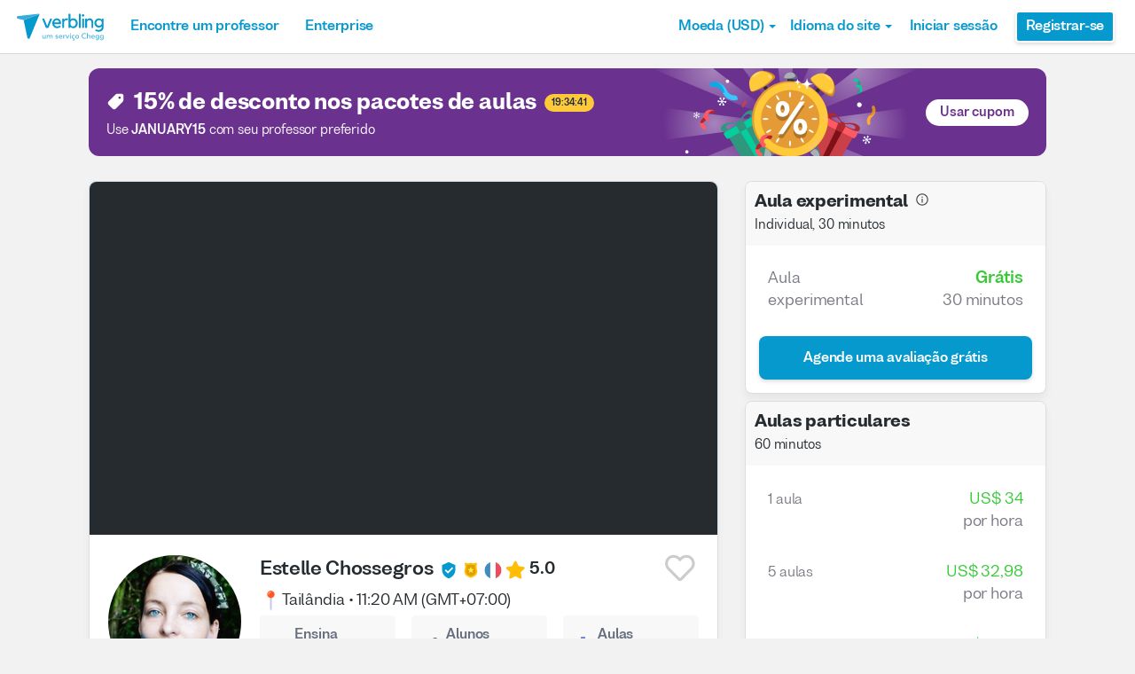

--- FILE ---
content_type: text/html; charset=utf-8
request_url: https://www.verbling.com/pt-br/profesores/estellec
body_size: 107032
content:
<!DOCTYPE html><html prefix="og: http://ogp.me/ns#" lang="pt-br" dir="ltr" class="locale-pt-br font-face-pt-br no-js locale-direction-left i18n-pt-br"><head><link href="https://cdn.verbling.com" rel="preconnect"/><link href="https://www.google.com" rel="preconnect" crossorigin=""/><link href="https://events.busuu.com" rel="preconnect" crossorigin=""/><script type="text/javascript" src="https://cdn.cookielaw.org/consent/otAutoBlock.js"></script><link href="https://www.google-analytics.com" rel="preconnect" crossorigin=""/><link href="https://www.googletagmanager.com" rel="preconnect" crossorigin=""/><link href="https://www.googletagmanager.com" rel="preconnect" crossorigin=""/><link rel="preload" href="https://cdn.verbling.com/nista-400.woff2" as="font" type="font/woff2" crossorigin="anonymous"/><link rel="preload" href="https://cdn.verbling.com/nista-700.woff2" as="font" type="font/woff2" crossorigin="anonymous"/><link rel="preload" href="https://cdn.verbling.com/nista-800.woff2" as="font" type="font/woff2" crossorigin="anonymous"/><link href="https://fonts.googleapis.com/css2?family=Chivo+Mono:ital,wght@0,100..900;1,100..900&amp;display=swap" rel="stylesheet"/><noscript><div class="text-center margin-xl">Your browser does not support JavaScript! Verbling needs Javascript to work.</div></noscript><script type="text/javascript">
                window.isRTL = false;

                window.___gcfg = { isSignedOut: true };

                if (!window.console || !window.console.log) {
                  window.console = window.console || {};
                  window.console.log = function () {};
                }
                if (typeof(console) === 'undefined') {console={}; console.log = console.error = console.info = function (){};}
              </script><link id="dropboxjs" data-app-key="6aoaldacdjkiuil"/><link rel="icon" href="https://cdn.verbling.com/verbling-web-favicon.ico"/><link rel="apple-touch-icon" sizes="72x72" href="https://cdn.verbling.com/icon-72.png"/><link rel="apple-touch-icon" sizes="144x144" href="https://cdn.verbling.com/icon-144.png"/><link rel="apple-touch-icon" sizes="120x120" href="https://cdn.verbling.com/icon-120.png"/><link rel="apple-touch-icon" sizes="152x152" href="https://cdn.verbling.com/icon-152.png"/><link rel="apple-touch-icon" sizes="180x180" href="https://cdn.verbling.com/icon-180.png"/><link rel="apple-touch-icon" href="https://cdn.verbling.com/icon-180.png"/><link rel="chrome-webstore-item" href="https://chrome.google.com/webstore/detail/binpgcmihdhgkgopkgfbmpladkgkdanl"/><link rel="dns-prefetch" href="//fonts.gstatic.com"/><title data-rh="true">Estelle - Professor de francês - Aulas ministradas: 305 | Verbling</title><link data-rh="true" href="/opensearch.xml" rel="search" title="Verbling Search" type="application/opensearchdescription+xml"/><link data-rh="true" rel="manifest" href="/manifest.json"/><link data-rh="true" rel="alternate" href="https://www.verbling.com/teachers/estellec" hrefLang="en" /><link data-rh="true" rel="alternate" href="https://www.verbling.com/teachers/estellec" hrefLang="x-default" /><link data-rh="true" rel="alternate" href="https://www.verbling.com/es/profesores/estellec" hrefLang="es" /><link data-rh="true" rel="alternate" href="https://www.verbling.com/it/insegnanti/estellec" hrefLang="it" /><link data-rh="true" rel="alternate" href="https://www.verbling.com/de/lehrer/estellec" hrefLang="de" /><link data-rh="true" rel="alternate" href="https://www.verbling.com/ru/teachers/estellec" hrefLang="ru" /><link data-rh="true" rel="alternate" href="https://www.verbling.com/pt-br/profesores/estellec" hrefLang="pt-br" /><link data-rh="true" rel="alternate" href="https://www.verbling.com/fr/professeurs/estellec" hrefLang="fr" /><link data-rh="true" rel="alternate" href="https://www.verbling.com/zh/teachers/estellec" hrefLang="zh" /><link data-rh="true" rel="alternate" href="https://www.verbling.com/zh-tw/teachers/estellec" hrefLang="zh-tw" /><link data-rh="true" rel="alternate" href="https://www.verbling.com/ja/sensei/estellec" hrefLang="ja" /><link data-rh="true" rel="alternate" href="https://www.verbling.com/ko/teachers/estellec" hrefLang="ko" /><link data-rh="true" rel="alternate" href="https://www.verbling.com/tr/ogretmen/estellec" hrefLang="tr" /><link data-rh="true" rel="alternate" href="https://www.verbling.com/ar/teachers/estellec" hrefLang="ar" /><script data-rh="true" type="application/ld+json">{"@context":"http://schema.org","@type":"Organization","@id":"http://www.verbling.com/#organization","name":"Verbling","logo":"https://cdn.verbling.com/0000_images/logos/logomark-gradient-400.png","sameAs":["https://www.facebook.com/verbling","https://instagram.com/verbling","https://twitter.com/verbling","https://www.youtube.com/user/VerblingClasses"],"url":"http://www.verbling.com/"}</script><script data-rh="true" type="application/ld+json">{"@context":"http://schema.org","@type":"WebSite","@id":"http://www.verbling.com/#website","name":"Verbling","url":"http://www.verbling.com/"}</script><script data-rh="true" type="application/ld+json">{"@context":"http://schema.org","@type":"Person","name":"Estelle","affiliation":"Verbling","jobTitle":"Tutor","url":"http://www.verbling.com/profesores/estellec","image":"https://d2tz4rphepbk36.cloudfront.net/verbling-profiles/00409443128254797376_300x300_cropped.png","description":"Hi! How are you? \n  \n  My name is Estelle. I'm a native French speaker and FLE teacher who has been teaching French for more than 7 years to kids and adults.\nI graduated a Master 2 in commercial and c...","address":{"@type":"PostalAddress","addressLocality":"skype","addressRegion":"TH"}}</script><script data-rh="true" type="application/ld+json">{"@context":"http://schema.org","@type":"VideoObject","description":"Hi! How are you? \n  \n  My name is Estelle. I'm a native French speaker and FLE teacher who has been teaching French for more than 7 years to kids and adults.\nI graduated a Master 2 in commercial and c...","name":"Estelle, tutor of French language video","embedUrl":"https://www.youtube.com/watch?v=NsFIXsCFC68","contentUrl":"https://www.youtube.com/watch?v=NsFIXsCFC68","uploadDate":"2017-09-17T11:32:10","thumbnailUrl":"https://i.ytimg.com/vi/NsFIXsCFC68/hqdefault.jpg"}</script><script data-rh="true" type="application/ld+json">{"@context":"http://schema.org","@type":"Product","category":"French Language","name":"Estelle","image":"https://d2tz4rphepbk36.cloudfront.net/verbling-profiles/00409443128254797376_300x300_cropped.png","description":"Hi! How are you? \n  \n  My name is Estelle. I'm a native French speaker and FLE teacher who has been teaching French for more than 7 years to kids and adults.\nI graduated a Master 2 in commercial and civil laws and also got a vet nurse license. In 2004 I passed my ESOL, FCE Cambridge certification. Straight away after graduating I decided traveling, learning languages and discovering different cultures.\nI've been traveling for more than 12 years, in Latin America where I learned Spanish, in Asia, where I used to give English and French classes and I also lived a year in Australia. \nI'm now helping people learning or improving their French by tutoring them in a fun and efficient way. I also helped some of my students to prepare and obtain their French naturalization tests (French nationality). \nMy students are kids and adults from different countries and backgrounds. They are learning French for various reasons and have different goals. \nSome are learning French for school, for work, for leisure or for traveling. \nOthers are taking the classes to prepare and pass certain tests like the DELF, the TEF Canada, the IGCSE or to obtain French or Canadian citizenship. \n\n  I believe the only way of learning a language is practicing it and if possible with native speakers, like this you can learn the real way to speak and all the slang! I was also a language learner and still am as I'm learning Mandarin Chinese, Malay and Thai at the moment, so I exactly know what you are facing.   \n  Learning a language is not easy but it can be really fun. Once you speak it's not only words or expressions you'll master but also you'll get to discover and understand new cultures, which is really nice and exciting! I really want to help you learning French in a relax fun but also serious and efficient way with no fear of speaking and making mistakes. \n\n  I will teach you French by talking about different useful topics (daily life, animal kingdom, sport, business, travels, doctors, events...), using the systematic approach and including grammar and conjugation. Like this, you can access the appropriate vocabulary and expressions and learn exactly what you need to know. It will be perfect to use it in your daily life, with you colleagues or when traveling. Speaking about many different topics seems to me a very good way to become fluent in any languages. You'll indeed be able to talk about everything very soon with other people. You'll be very proud of yourself !\n\n  Classes are catered for every level and goals. It's a bit easier if you already speak basic French but, if you don't, no worries, I also speak English and Spanish and a tiny bit of Chinese (level HSK 4) and Malay so we can communicate together without easily :)\n\nI'm looking forward to meet you and to help you with your French !\n\nTo sum up :\nI have more than 7 years experience. \nTeaching kids and adults, beginners and more advanced students.\nI teach conversational French, French for work, travels, leisure...\nI help you preparing for the DELF, TEF Canada, TCF, ICGSE,\nFrench or Canadian naturalization exam / citizenship","mpn":"5d1a0f891404f10007e39a13","aggregateRating":{"@type":"AggregateRating","ratingValue":5,"reviewCount":141,"bestRating":5},"offers":{"@type":"Offer","priceCurrency":"USD","url":"http://www.verbling.com/profesores/estellec","availability":"https://schema.org/OnlineOnly","price":"34.00","seller":{"@type":"Organization","name":"Verbling"}}}</script><script data-rh="true" type="application/ld+json">{"@context":"http://schema.org","@type":"BreadcrumbList","itemListElement":[[{"@type":"ListItem","position":1,"item":{"@id":"http://www.verbling.com/encontre-professores/frances","url":"http://www.verbling.com/encontre-professores/frances","name":"Francês"}},{"@type":"ListItem","position":2,"item":{"@id":"http://www.verbling.com/profesores/estellec","url":"http://www.verbling.com/profesores/estellec","name":"Estelle","image":"https://d2tz4rphepbk36.cloudfront.net/verbling-profiles/00409443128254797376_300x300_cropped.png"}}]]}</script><meta data-rh="true" property="og:type" content="website"/><meta data-rh="true" charSet="utf-8"/><meta data-rh="true" content="text/html; charset=utf-8" http-equiv="Content-Type"/><meta data-rh="true" http-equiv="X-UA-Compatible" content="IE=edge,chrome=1"/><meta data-rh="true" name="google-site-verification" content="DB3-5llfHjl7NYaeFWjDf0cr7OlYDZNaO5y7StgZHf0"/><meta data-rh="true" name="naver-site-verification" content="f8268e13b1644a1ad7d30d1c7c2f388de5741658"/><meta data-rh="true" name="baidu-site-verification" content="ig6Re7JQmg"/><meta data-rh="true" name="msvalidate.01" content="C2B11FE3FD02A6B0788101860A50B29F"/><meta data-rh="true" name="apple-mobile-web-app-capable" content="yes"/><meta data-rh="true" name="theme-color" content="#f5f5f5"/><meta data-rh="true" name="yandex-verification" content="c84741c023c57a9c"/><meta data-rh="true" name="p:domain_verify" content="b498b2830ae07d1c2514e60b645b6ff3"/><meta data-rh="true" name="application-name" content="Verbling"/><meta data-rh="true" name="msapplication-tooltip" content="Launch Verbling"/><meta data-rh="true" name="msapplication-TileColor" content="#234565"/><meta data-rh="true" name="msapplication-starturl" content="https://www.verbling.com"/><meta data-rh="true" property="og:logo" content="https://cdn.verbling.com/icon-120.png"/><meta data-rh="true" name="apple-mobile-web-app-capable" content="yes"/><meta data-rh="true" name="apple-mobile-web-app-status-bar-style" content="black"/><meta data-rh="true" property="fb:app_id" content="242670092422095"/><meta data-rh="true" http-equiv="X-UA-Compatible" content="IE=edge"/><meta data-rh="true" name="viewport" content="width=device-width, initial-scale=1, shrink-to-fit=no"/><meta data-rh="true" http-equiv="Content-Type" content="text/html; charset=utf-8"/><meta data-rh="true" name="description" content="Hi! How are you? 
  
  My name is Estelle. I&#x27;m a native French speaker and FLE teacher who has been teaching French for more than 7 years to kids and adults.
I graduated a Master 2 in commercial and c..."/><meta data-rh="true" property="og:image" content="https://d2tz4rphepbk36.cloudfront.net/verbling-profiles/00409443128254797376_300x300_cropped.png"/><meta data-rh="true" property="og:title" content="Estelle - Professor de francês - Aulas ministradas: 305"/><meta data-rh="true" property="og:url" content="http://www.verbling.com/profesores/estellec"/><meta data-rh="true" property="og:description" content="Hi! How are you? 
  
  My name is Estelle. I&#x27;m a native French speaker and FLE teacher who has been teaching French for more than 7 years to kids and adults.
I graduated a Master 2 in commercial and c..."/><script>
                    if ('scrollRestoration' in history) {
                      // Back off, browser, I got this...
                      // history.scrollRestoration = 'manual';
                    }
                    var config = {"build":{"number":"353687","commit":"259fcbb4b42c24bd2d729c3dd1668a9c426d2f79"},"verbling_zendesk_api_key":"e2f31a9f-f9cd-4496-a71a-8faa63fc7644","deepstream":{"uri":"wss:\u002F\u002Fdeepstream.verbling.com"},"snowplow":{"sdk_location":"https:\u002F\u002Fcdn.verbling.com\u002Fverbling-v2.12.0.js","apps":{"busuu":{"app":"busuuLive","app_id":"busuu_live_web","cookie_domain":".busuu.com","endpoint_url":"events.busuu.com","platform":"web","tracker_name":"busuu_live_web_tracker"},"busuu_backend":{"app":"busuuLiveBackend","app_id":"busuu_live_backend","cookie_domain":".busuu.com","endpoint_url":"events.busuu.com","platform":"web","tracker_name":"busuu_live_backend_tracker"},"verbling_backend":{"app":"verblingBackend","app_id":"verbling_backend","cookie_domain":".verbling.com","endpoint_url":"events.busuu.com","platform":"backend","tracker_name":"verbling_backend_tracker"},"verbling_web":{"app":"verblingWeb","app_id":"verbling_web","cookie_domain":".verbling.com","endpoint_url":"events.busuu.com","platform":"web","tracker_name":"verbling_web_tracker"},"verbling_android":{"app":"verblingBackend","app_id":"verbling_android","cookie_domain":".verbling.com","endpoint_url":"events.busuu.com","platform":"android","tracker_name":"verbling_mobile_tracker"},"verbling_ios":{"app":"verblingBackend","app_id":"verbling_ios","cookie_domain":".verbling.com","endpoint_url":"events.busuu.com","platform":"ios","tracker_name":"verbling_mobile_tracker"}}},"braze":{"web_api_key":"58544bd8-685f-4dea-9f0e-1649041d59e1","host":"https:\u002F\u002Frest.iad-01.braze.com"},"verbling_sentry_dsn":"https:\u002F\u002F451a60545198445991293b48ecea4b71@o48619.ingest.sentry.io\u002F5330576","intercom":{"api_key":"i109j03r"},"paypal_only_for_gifts":true,"graphql_gateway_endpoint":"https:\u002F\u002Fgql.verbling.com\u002F","cookie_domain":".verbling.com","stripe_api_key":"pk_live_VGLb6bpmAkF8dxZzEYrAiY2l","available_locales":{"ar":1,"de":1,"en":1,"es":1,"fr":1,"it":1,"ja":1,"ko":1,"pt-br":1,"ru":1,"tr":1,"zh":1,"zh-tw":1},"popular_languages":["en","es","fr","de","it","ja","pt","zh","ru"],"demo_user_student":{"_id":"59fbf24a766477829335cfc8","country":"US","email":"demostudent@verbling.com","first_name":"Verbling Bot","timezone":"America\u002FLos_Angeles","user_id":"76041023513158661718"},"demo_user_teacher":{"_id":"59fbf257766477829335cfca","country":"US","email":"demoteacher@verbling.com","first_name":"Verbling Bot","timezone":"America\u002FLos_Angeles","user_id":"66750793447152577412"},"payout_minimum_cents":1000,"root_domain":"verbling.com","server_version":10,"is_dev":false,"facebook_key":"242670092422095","g_client_id":"67985340540.apps.googleusercontent.com","cloudfront_url":"https:\u002F\u002Fcdn.verbling.com\u002F","static_profile_url":"https:\u002F\u002Fd2tz4rphepbk36.cloudfront.net\u002Fverbling-profiles\u002F","aws_profile_bucket":"verbling-profiles","paypal_merchant_id":"test","paypal_env":"live","site_url":"https:\u002F\u002Fwww.verbling.com","env":"production","google_api_key":"AIzaSyDw2PUXBwHFHdLisZ69eUoi9wxgedTcw1A","firebase":{"api_key":"AIzaSyD0C9HngRoHGBAmYMYMYg6Vk9ZoldykqPM","auth_domain":"fluencyforums-com-verbling.firebaseapp.com","database_url":"https:\u002F\u002Ffluencyforums-com-verbling.firebaseio.com","project_id":"fluencyforums.com:verbling","storage_bucket":""},"g_api_key":"AIzaSyDw2PUXBwHFHdLisZ69eUoi9wxgedTcw1A","websocket":{"connection_url":"wss:\u002F\u002Fws.verbling.com","path":"\u002Fsocket"},"optimizely_sdk_key":"JCmPccXzZisA6hxNvtxRR","pexels_api_key":"563492ad6f917000010000018fb6d13f00a34550a282cca703d607d8","verbling_url":"https:\u002F\u002Fwww.verbling.com","enabled_tutoring_languages":["en","es","it","ar","fr","pt","ru","zh","tr","ro","de","hi","ja","pl","el","sv","bg","nl","id","ko","pa","fa","sr","th","cs","hr","ur","he","da","vi","sq","no","sw","la","bn","uk","ig","zh_hk","hy","sk","ta","ca","hu","ps","ku","ka","sl","tl","asl","my","ml","tw","am","yo","qu","sa","scn","lg","ha"]};
                    window.config = config;
                  
var Time = {};


var locale = "pt-br";
var isBot = true;
var countryGuess = "US";
var currencyGuess = "USD";
var apolloState = {"ROOT_QUERY":{"__typename":"Query","verbling_me":null,"activeCampaign({\"input\":{\"date_threshold\":\"2026\u002F01\u002F21 04:20\"}})":{"__ref":"VerblingCampaign:696107b3ad60b11e16d7e083"},"viewer":{"__ref":"Viewer:Vmlld2VyOjA="}},"VerblingCoupon:63ca5d77355e35569a88d131":{"__typename":"VerblingCoupon","id":"63ca5d77355e35569a88d131","coupon_name":"january15","percent_off":15,"active":true},"VerblingCampaign:696107b3ad60b11e16d7e083":{"__typename":"VerblingCampaign","id":"696107b3ad60b11e16d7e083","description":"discountOffLessonPackages","coupons":[{"__ref":"VerblingCoupon:63ca5d77355e35569a88d131"}],"name":"January 2026","start_time":"2026\u002F01\u002F15 00:05","end_time":"2026\u002F01\u002F21 23:55","allowed_packages":[],"banner_meta":{"__typename":"VerblingCampaignBannerMetaType","title":"discountOffLessonPackages","description":"promoAnnouncementHint","cta":"useCoupon","image":"https:\u002F\u002Fverbling-user-uploads.s3.amazonaws.com\u002F40653823716982428933\u002FKtB6ABWToZHUvHF\u002Fdfcd8a5b-20c8-4da6-8e51-9387f171b793\u002FJanuary_(3).png","background":"#6B318F"}},"SampleVideo:RHn4y4YXL-0":{"__typename":"SampleVideo","id":"RHn4y4YXL-0","t":null},"SampleVideo:JdfbxB0Smt4":{"__typename":"SampleVideo","id":"JdfbxB0Smt4","t":null},"SampleVideo:llpNc8ac4qE":{"__typename":"SampleVideo","id":"llpNc8ac4qE","t":null},"SampleVideo:SX_95V7Hknc":{"__typename":"SampleVideo","id":"SX_95V7Hknc","t":"22"},"User:VXNlcjo1ZDA4NDJkZmQ0NWFiNTAwMDdiMTgzOTc=":{"__typename":"User","created":"2019-06-18T01:48:15.256Z","id":"VXNlcjo1ZDA4NDJkZmQ0NWFiNTAwMDdiMTgzOTc=","_id":"5d0842dfd45ab50007b18397","posts({\"filter\":{\"sort\":\"new\",\"status\":\"published\"},\"first\":2})":{"__typename":"BlogPostConnection","edges":[]},"user_id":"00409443128254797376","first_name":"Estelle","profile_pic_url":"https:\u002F\u002Fd2tz4rphepbk36.cloudfront.net\u002Fverbling-profiles\u002F00409443128254797376_300x300_cropped.png","country":"TH","speaking_languages":["ES","EN","FR"],"num_past_tutor_sessions":0,"num_past_tutor_sessions_teacher":305,"timezone":"Asia\u002FJakarta","is_me":false,"experience":[{"__ref":"Experience:RXhwZXJpZW5jZTo1ZDA4NDQxOWQ0ZTcyMTAwMDczM2JiYWY="},{"__ref":"Experience:RXhwZXJpZW5jZTo1ZDA4NDQzYmYzYjBkZTAwMDdmOGY5NDk="},{"__ref":"Experience:RXhwZXJpZW5jZTo1ZDA4NDQ3OTVmMjI0NzAwMDc5MzFkODc="},{"__ref":"Experience:RXhwZXJpZW5jZTo1ZDE1ZjZhMDE4OGU0ZTAwMDdmMDE4MGM="},{"__ref":"Experience:RXhwZXJpZW5jZTo2MTQ1ZGRlYTFlOWY4OTAwMDlkNjM4ZTM="}],"roles":["TUTOR"],"languages":[{"__ref":"Language:TGFuZ3VhZ2U6NWQwODQ1ZDY1NDhhNWMwMDA3MTAyZmEw"},{"__ref":"Language:TGFuZ3VhZ2U6NWQwODQ1ZDY2ZjJhMmMwMDA3NDI2Mzcz"},{"__ref":"Language:TGFuZ3VhZ2U6NWQwODQ1ZDY1NDhhNWMwMDA3MTAyZmEy"},{"__ref":"Language:TGFuZ3VhZ2U6NWQ0Mjk5N2E4Njg4ZGYwMDA3OWVhNmY1"},{"__ref":"Language:TGFuZ3VhZ2U6NWQ0Mjk5ZWFhOWZlZTIwMDA3MzkwMDdl"}],"last_name":"Chossegros","presence_status":"offline","deactivated":null,"last_seen":"2026-01-20T15:31:52.494Z","room":null},"Skill:U2tpbGw6NThiNGZlZmQzYWRlMjYwMDBjMjBiMDRm":{"__typename":"Skill","id":"U2tpbGw6NThiNGZlZmQzYWRlMjYwMDBjMjBiMDRm","_id":"58b4fefd3ade26000c20b04f","category":"my-lesson-include","sort_key":null,"name":"Homework","translate":true,"enabled":null,"language":"","slug":"homework"},"Skill:U2tpbGw6NThiNTA1MjliZTA5OWQwMDBjZTA0Yjc1":{"__typename":"Skill","id":"U2tpbGw6NThiNTA1MjliZTA5OWQwMDBjZTA0Yjc1","_id":"58b50529be099d000ce04b75","category":"my-lesson-include","sort_key":null,"name":"Proficiency Assessment","translate":true,"enabled":null,"language":"","slug":"proficiency-assessment"},"Skill:U2tpbGw6NThiNTA1NDU2NDQ0MGYwMDBjMTQ1NGQx":{"__typename":"Skill","id":"U2tpbGw6NThiNTA1NDU2NDQ0MGYwMDBjMTQ1NGQx","_id":"58b5054564440f000c1454d1","category":"my-lesson-include","sort_key":null,"name":"Learning Materials","translate":true,"enabled":null,"language":"","slug":"learning-materials"},"Skill:U2tpbGw6NThiNTA1NWRiZTA5OWQwMDBjZTA0Yjdh":{"__typename":"Skill","id":"U2tpbGw6NThiNTA1NWRiZTA5OWQwMDBjZTA0Yjdh","_id":"58b5055dbe099d000ce04b7a","category":"my-lesson-include","sort_key":null,"name":"Lesson Plans","translate":true,"enabled":null,"language":"","slug":"lesson-plans"},"Skill:U2tpbGw6NThiNTA1YWRiZTA5OWQwMDBjZTA0Yjdl":{"__typename":"Skill","id":"U2tpbGw6NThiNTA1YWRiZTA5OWQwMDBjZTA0Yjdl","_id":"58b505adbe099d000ce04b7e","category":"my-lesson-include","sort_key":null,"name":"Writing Exercises","translate":true,"enabled":null,"language":"","slug":"writing-exercises"},"Skill:U2tpbGw6NThiNTA1YzA1ODc0MzgwMDBkYjZhYmQy":{"__typename":"Skill","id":"U2tpbGw6NThiNTA1YzA1ODc0MzgwMDBkYjZhYmQy","_id":"58b505c0587438000db6abd2","category":"my-lesson-include","sort_key":null,"name":"Reading Exercises","translate":true,"enabled":null,"language":"","slug":"reading-exercises"},"Skill:U2tpbGw6NThiNTA1ZDIzYWRlMjYwMDBjMjBiMjUz":{"__typename":"Skill","id":"U2tpbGw6NThiNTA1ZDIzYWRlMjYwMDBjMjBiMjUz","_id":"58b505d23ade26000c20b253","category":"my-lesson-include","sort_key":null,"name":"Quizzes\u002FTests","translate":true,"enabled":null,"language":"","slug":"quizzestests"},"Skill:U2tpbGw6NThiNWQ5OTA4ZThiZTEwMDBkOWY4MGRi":{"__typename":"Skill","id":"U2tpbGw6NThiNWQ5OTA4ZThiZTEwMDBkOWY4MGRi","_id":"58b5d9908e8be1000d9f80db","category":"test-prep","sort_key":null,"name":"DELF","translate":false,"enabled":true,"language":"fr","slug":"delf"},"Skill:U2tpbGw6NThiNjI2YjYwM2ZlZTkwMDBjNTMwMzE2":{"__typename":"Skill","id":"U2tpbGw6NThiNjI2YjYwM2ZlZTkwMDBjNTMwMzE2","_id":"58b626b603fee9000c530316","category":"expertise","sort_key":null,"name":"Writing Correction","translate":true,"enabled":true,"language":"","slug":"writing-correction"},"Skill:U2tpbGw6NThiNjI2ZDAzMGRjMjUwMDBjZTBkYjNi":{"__typename":"Skill","id":"U2tpbGw6NThiNjI2ZDAzMGRjMjUwMDBjZTBkYjNi","_id":"58b626d030dc25000ce0db3b","category":"expertise","sort_key":null,"name":"Reading Comprehension","translate":true,"enabled":true,"language":"","slug":"reading-comprehension"},"Skill:U2tpbGw6NThiNjI2ZTk0NjNiYWQwMDBkZGMxNWU0":{"__typename":"Skill","id":"U2tpbGw6NThiNjI2ZTk0NjNiYWQwMDBkZGMxNWU0","_id":"58b626e9463bad000ddc15e4","category":"expertise","sort_key":null,"name":"Listening Comprehension","translate":true,"enabled":true,"language":"","slug":"listening-comprehension"},"Skill:U2tpbGw6NThiNjI3MTA0NjNiYWQwMDBkZGMxNWU2":{"__typename":"Skill","id":"U2tpbGw6NThiNjI3MTA0NjNiYWQwMDBkZGMxNWU2","_id":"58b62710463bad000ddc15e6","category":"expertise","sort_key":null,"name":"Vocabulary Development","translate":true,"enabled":true,"language":"","slug":"vocabulary-development"},"Skill:U2tpbGw6NThiNjI5YWE1ZGRhYTUwMDBkMzAyM2Y2":{"__typename":"Skill","id":"U2tpbGw6NThiNjI5YWE1ZGRhYTUwMDBkMzAyM2Y2","_id":"58b629aa5ddaa5000d3023f6","category":"expertise","sort_key":null,"name":"Accent Reduction","translate":true,"enabled":true,"language":"","slug":"accent-reduction"},"Skill:U2tpbGw6NThiNjJkMDE0NjNiYWQwMDBkZGMxNjg4":{"__typename":"Skill","id":"U2tpbGw6NThiNjJkMDE0NjNiYWQwMDBkZGMxNjg4","_id":"58b62d01463bad000ddc1688","category":"expertise","sort_key":null,"name":"Grammar Development","translate":true,"enabled":true,"language":"","slug":"grammar-development"},"Skill:U2tpbGw6NThiNzU3Y2RlZTQ1MDAwMDBkNjU0YzAy":{"__typename":"Skill","id":"U2tpbGw6NThiNzU3Y2RlZTQ1MDAwMDBkNjU0YzAy","_id":"58b757cdee4500000d654c02","category":"test-prep","sort_key":null,"name":"TCF","translate":false,"enabled":null,"language":"fr","slug":"tcf"},"Skill:U2tpbGw6NThiNzU4NjJmMzA3MzQwMDBjMzkwNjVl":{"__typename":"Skill","id":"U2tpbGw6NThiNzU4NjJmMzA3MzQwMDBjMzkwNjVl","_id":"58b75862f30734000c39065e","category":"test-prep","sort_key":null,"name":"TCF for Québec","translate":false,"enabled":true,"language":"fr","slug":"tcf-for-quebec"},"Skill:U2tpbGw6NThiNzU4NzRkY2Y4M2QwMDBkMDAyZWFl":{"__typename":"Skill","id":"U2tpbGw6NThiNzU4NzRkY2Y4M2QwMDBkMDAyZWFl","_id":"58b75874dcf83d000d002eae","category":"test-prep","sort_key":null,"name":"TEF","translate":false,"enabled":true,"language":"fr","slug":"tef"},"Skill:U2tpbGw6NThiNzU4OThmMzA3MzQwMDBjMzkwNjYz":{"__typename":"Skill","id":"U2tpbGw6NThiNzU4OThmMzA3MzQwMDBjMzkwNjYz","_id":"58b75898f30734000c390663","category":"test-prep","sort_key":null,"name":"TEF Canada","translate":false,"enabled":true,"language":"fr","slug":"tef-canada"},"Skill:U2tpbGw6NThiNzU4YjVhMGYxYTEwMDBkY2VmZmQz":{"__typename":"Skill","id":"U2tpbGw6NThiNzU4YjVhMGYxYTEwMDBkY2VmZmQz","_id":"58b758b5a0f1a1000dceffd3","category":"test-prep","sort_key":null,"name":"TEF for Québec","translate":false,"enabled":true,"language":"fr","slug":"tef-for-quebec"},"Skill:U2tpbGw6NThiNzhmOWFmMzA3MzQwMDBjMzkwZmJj":{"__typename":"Skill","id":"U2tpbGw6NThiNzhmOWFmMzA3MzQwMDBjMzkwZmJj","_id":"58b78f9af30734000c390fbc","category":"test-prep","sort_key":null,"name":"DALF","translate":false,"enabled":true,"language":"fr","slug":"dalf"},"Skill:U2tpbGw6NThjMDkwODA4NGU0MTUwMDBkZGMxMTRl":{"__typename":"Skill","id":"U2tpbGw6NThjMDkwODA4NGU0MTUwMDBkZGMxMTRl","_id":"58c0908084e415000ddc114e","category":"expertise","sort_key":null,"name":"Interview Preparation","translate":true,"enabled":true,"language":"","slug":"interview-preparation"},"Skill:U2tpbGw6NThjMDlkYWU4YzFjYTUwMDBkODVkNWVm":{"__typename":"Skill","id":"U2tpbGw6NThjMDlkYWU4YzFjYTUwMDBkODVkNWVm","_id":"58c09dae8c1ca5000d85d5ef","category":"expertise","sort_key":null,"name":"Speaking Practice","translate":true,"enabled":true,"language":"","slug":"speaking-practice"},"Experience:RXhwZXJpZW5jZTo1ZDA4NDQxOWQ0ZTcyMTAwMDczM2JiYWY=":{"__typename":"Experience","id":"RXhwZXJpZW5jZTo1ZDA4NDQxOWQ0ZTcyMTAwMDczM2JiYWY=","_id":"5d084419d4e721000733bbaf","type":"certification","title":"Master 2 private law","institution":"Lyon 2","location":"France","description":"Master in private law","start_year":"2007","end_year":"2012","proof":null,"has_proof":true},"Experience:RXhwZXJpZW5jZTo1ZDA4NDQzYmYzYjBkZTAwMDdmOGY5NDk=":{"__typename":"Experience","id":"RXhwZXJpZW5jZTo1ZDA4NDQzYmYzYjBkZTAwMDdmOGY5NDk=","_id":"5d08443bf3b0de0007f8f949","type":"certification","title":"ESOL","institution":"","location":"France","description":null,"start_year":"2004","end_year":"2004","proof":null,"has_proof":true},"Experience:RXhwZXJpZW5jZTo1ZDA4NDQ3OTVmMjI0NzAwMDc5MzFkODc=":{"__typename":"Experience","id":"RXhwZXJpZW5jZTo1ZDA4NDQ3OTVmMjI0NzAwMDc5MzFkODc=","_id":"5d0844795f22470007931d87","type":"work","title":"French teacher online","institution":"","location":"","description":null,"start_year":"2015","end_year":"0","proof":null,"has_proof":true},"Experience:RXhwZXJpZW5jZTo1ZDE1ZjZhMDE4OGU0ZTAwMDdmMDE4MGM=":{"__typename":"Experience","id":"RXhwZXJpZW5jZTo1ZDE1ZjZhMDE4OGU0ZTAwMDdmMDE4MGM=","_id":"5d15f6a0188e4e0007f0180c","type":"work","title":"French teacher online and one on one ","institution":"Preply","location":"Everywhere","description":null,"start_year":"2016","end_year":null,"proof":null,"has_proof":true},"Experience:RXhwZXJpZW5jZTo2MTQ1ZGRlYTFlOWY4OTAwMDlkNjM4ZTM=":{"__typename":"Experience","id":"RXhwZXJpZW5jZTo2MTQ1ZGRlYTFlOWY4OTAwMDlkNjM4ZTM=","_id":"6145ddea1e9f890009d638e3","type":"education","title":"HSK level 4","institution":"SLC Malaysia","location":"Malaysia","description":null,"start_year":"2019","end_year":"2020","proof":null,"has_proof":true},"Language:TGFuZ3VhZ2U6NWQwODQ1ZDY1NDhhNWMwMDA3MTAyZmEw":{"__typename":"Language","id":"TGFuZ3VhZ2U6NWQwODQ1ZDY1NDhhNWMwMDA3MTAyZmEw","_id":"5d0845d6548a5c0007102fa0","language":"es","learning":false,"level":4},"Language:TGFuZ3VhZ2U6NWQwODQ1ZDY2ZjJhMmMwMDA3NDI2Mzcz":{"__typename":"Language","id":"TGFuZ3VhZ2U6NWQwODQ1ZDY2ZjJhMmMwMDA3NDI2Mzcz","_id":"5d0845d66f2a2c0007426373","language":"en","learning":false,"level":6},"Language:TGFuZ3VhZ2U6NWQwODQ1ZDY1NDhhNWMwMDA3MTAyZmEy":{"__typename":"Language","id":"TGFuZ3VhZ2U6NWQwODQ1ZDY1NDhhNWMwMDA3MTAyZmEy","_id":"5d0845d6548a5c0007102fa2","language":"zh","learning":true,"level":2},"Language:TGFuZ3VhZ2U6NWQ0Mjk5N2E4Njg4ZGYwMDA3OWVhNmY1":{"__typename":"Language","id":"TGFuZ3VhZ2U6NWQ0Mjk5N2E4Njg4ZGYwMDA3OWVhNmY1","_id":"5d42997a8688df00079ea6f5","language":"fr","learning":false,"level":7},"Language:TGFuZ3VhZ2U6NWQ0Mjk5ZWFhOWZlZTIwMDA3MzkwMDdl":{"__typename":"Language","id":"TGFuZ3VhZ2U6NWQ0Mjk5ZWFhOWZlZTIwMDA3MzkwMDdl","_id":"5d4299eaa9fee2000739007e","language":"ms","learning":true,"level":1},"Teacher:VGVhY2hlcjo1ZDFhMGY4OTE0MDRmMTAwMDdlMzlhMTM=":{"__typename":"Teacher","created":"Mon Jul 01 2019 13:50:01 GMT+0000 (Coordinated Universal Time)","id":"VGVhY2hlcjo1ZDFhMGY4OTE0MDRmMTAwMDdlMzlhMTM=","_id":"5d1a0f891404f10007e39a13","user_id":"00409443128254797376","teacher_name":"estellec","sample_videos":[{"__ref":"SampleVideo:RHn4y4YXL-0"},{"__ref":"SampleVideo:JdfbxB0Smt4"},{"__ref":"SampleVideo:llpNc8ac4qE"},{"__ref":"SampleVideo:SX_95V7Hknc"}],"avg_rating":5,"num_classes":0,"response_time_min":309,"response_rate":1,"avg_lessons_per_students":11.7,"attendance_rate":1,"user":{"__ref":"User:VXNlcjo1ZDA4NDJkZmQ0NWFiNTAwMDdiMTgzOTc="},"language":"fr","nationality":"FR","num_ratings":141,"has_resume":true,"can_i_trial":true,"can_i_free_trial":true,"new_tutoring_rate":3400,"speaks":["es","en","zh","fr"],"description":"Hi! How are you? \n  \n  My name is Estelle. I'm a native French speaker and FLE teacher who has been teaching French for more than 7 years to kids and adults.\nI graduated a Master 2 in commercial and civil laws and also got a vet nurse license. In 2004 I passed my ESOL, FCE Cambridge certification. Straight away after graduating I decided traveling, learning languages and discovering different cultures.\nI've been traveling for more than 12 years, in Latin America where I learned Spanish, in Asia, where I used to give English and French classes and I also lived a year in Australia. \nI'm now helping people learning or improving their French by tutoring them in a fun and efficient way. I also helped some of my students to prepare and obtain their French naturalization tests (French nationality). \nMy students are kids and adults from different countries and backgrounds. They are learning French for various reasons and have different goals. \nSome are learning French for school, for work, for leisure or for traveling. \nOthers are taking the classes to prepare and pass certain tests like the DELF, the TEF Canada, the IGCSE or to obtain French or Canadian citizenship. \n\n  I believe the only way of learning a language is practicing it and if possible with native speakers, like this you can learn the real way to speak and all the slang! I was also a language learner and still am as I'm learning Mandarin Chinese, Malay and Thai at the moment, so I exactly know what you are facing.   \n  Learning a language is not easy but it can be really fun. Once you speak it's not only words or expressions you'll master but also you'll get to discover and understand new cultures, which is really nice and exciting! I really want to help you learning French in a relax fun but also serious and efficient way with no fear of speaking and making mistakes. \n\n  I will teach you French by talking about different useful topics (daily life, animal kingdom, sport, business, travels, doctors, events...), using the systematic approach and including grammar and conjugation. Like this, you can access the appropriate vocabulary and expressions and learn exactly what you need to know. It will be perfect to use it in your daily life, with you colleagues or when traveling. Speaking about many different topics seems to me a very good way to become fluent in any languages. You'll indeed be able to talk about everything very soon with other people. You'll be very proud of yourself !\n\n  Classes are catered for every level and goals. It's a bit easier if you already speak basic French but, if you don't, no worries, I also speak English and Spanish and a tiny bit of Chinese (level HSK 4) and Malay so we can communicate together without easily :)\n\nI'm looking forward to meet you and to help you with your French !\n\nTo sum up :\nI have more than 7 years experience. \nTeaching kids and adults, beginners and more advanced students.\nI teach conversational French, French for work, travels, leisure...\nI help you preparing for the DELF, TEF Canada, TCF, ICGSE,\nFrench or Canadian naturalization exam \u002F citizenship","num_followers":117,"is_following":false,"tutoring_youtube_id":"NsFIXsCFC68","tutoring_youtube_thumbnail":"https:\u002F\u002Fi.ytimg.com\u002Fvi\u002FNsFIXsCFC68\u002Fhqdefault.jpg","skills":[{"__ref":"Skill:U2tpbGw6NThiNGZlZmQzYWRlMjYwMDBjMjBiMDRm"},{"__ref":"Skill:U2tpbGw6NThiNTA1MjliZTA5OWQwMDBjZTA0Yjc1"},{"__ref":"Skill:U2tpbGw6NThiNTA1NDU2NDQ0MGYwMDBjMTQ1NGQx"},{"__ref":"Skill:U2tpbGw6NThiNTA1NWRiZTA5OWQwMDBjZTA0Yjdh"},{"__ref":"Skill:U2tpbGw6NThiNTA1YWRiZTA5OWQwMDBjZTA0Yjdl"},{"__ref":"Skill:U2tpbGw6NThiNTA1YzA1ODc0MzgwMDBkYjZhYmQy"},{"__ref":"Skill:U2tpbGw6NThiNTA1ZDIzYWRlMjYwMDBjMjBiMjUz"},{"__ref":"Skill:U2tpbGw6NThiNWQ5OTA4ZThiZTEwMDBkOWY4MGRi"},{"__ref":"Skill:U2tpbGw6NThiNjI2YjYwM2ZlZTkwMDBjNTMwMzE2"},{"__ref":"Skill:U2tpbGw6NThiNjI2ZDAzMGRjMjUwMDBjZTBkYjNi"},{"__ref":"Skill:U2tpbGw6NThiNjI2ZTk0NjNiYWQwMDBkZGMxNWU0"},{"__ref":"Skill:U2tpbGw6NThiNjI3MTA0NjNiYWQwMDBkZGMxNWU2"},{"__ref":"Skill:U2tpbGw6NThiNjI5YWE1ZGRhYTUwMDBkMzAyM2Y2"},{"__ref":"Skill:U2tpbGw6NThiNjJkMDE0NjNiYWQwMDBkZGMxNjg4"},{"__ref":"Skill:U2tpbGw6NThiNzU3Y2RlZTQ1MDAwMDBkNjU0YzAy"},{"__ref":"Skill:U2tpbGw6NThiNzU4NjJmMzA3MzQwMDBjMzkwNjVl"},{"__ref":"Skill:U2tpbGw6NThiNzU4NzRkY2Y4M2QwMDBkMDAyZWFl"},{"__ref":"Skill:U2tpbGw6NThiNzU4OThmMzA3MzQwMDBjMzkwNjYz"},{"__ref":"Skill:U2tpbGw6NThiNzU4YjVhMGYxYTEwMDBkY2VmZmQz"},{"__ref":"Skill:U2tpbGw6NThiNzhmOWFmMzA3MzQwMDBjMzkwZmJj"},{"__ref":"Skill:U2tpbGw6NThjMDkwODA4NGU0MTUwMDBkZGMxMTRl"},{"__ref":"Skill:U2tpbGw6NThjMDlkYWU4YzFjYTUwMDBkODVkNWVm"}],"accent_dialects":[],"teaches_levels":[1,2,3,4,5],"active_coupon":null,"state":"active","teaching_status":"teaching","off_until_time":null,"num_students":59,"background_check_state":"complete","trial_lesson_enabled":true,"trial_lesson_description":"The trial class is 30 minutes long. I'll teach you some French but the goal of this trial class is above all to discuss your needs, get to know each other a little and for me to plan and cater for our futures sessions. All questions welcome !","prices({\"products\":[\"full-1\",\"full-5\",\"full-10\",\"full-20\"]})":[{"__typename":"TeacherPricing","price_cents":"3400","num_lessons":1},{"__typename":"TeacherPricing","price_cents":"3298","num_lessons":5},{"__typename":"TeacherPricing","price_cents":"3196","num_lessons":10},{"__typename":"TeacherPricing","price_cents":"3094","num_lessons":20}],"my_tutoring_rate":3400,"prices({\"products\":[\"full-20\"]})":[{"__typename":"TeacherPricing","price_cents":"3094"}]},"Viewer:Vmlld2VyOjA=":{"__typename":"Viewer","id":"Vmlld2VyOjA=","me":null,"teacher({\"id\":\"estellec\"})":{"__ref":"Teacher:VGVhY2hlcjo1ZDFhMGY4OTE0MDRmMTAwMDdlMzlhMTM="},"discussions({\"filter\":{\"author\":\"5d0842dfd45ab50007b18397\"},\"first\":3})":{"__typename":"DiscussionConnection","edges":[]}}};
var isAdminOverride = false
var deviceInfo = {"browserFamilyName":"ClaudeBot","browserMajorVersion":"1","browserMinorVersion":"0","browserPatchVersion":"0","os":"Mac OS X","browserName":"chrome","browserAgent":"Mozilla\u002F5.0 (Macintosh; Intel Mac OS X 10_15_7) AppleWebKit\u002F537.36 (KHTML, like Gecko) Chrome\u002F131.0.0.0 Safari\u002F537.36; ClaudeBot\u002F1.0; +claudebot@anthropic.com)","isMobile":false,"isPhone":false,"isTablet":false};
var isMobile = false;</script><meta name="facebook-domain-verification" content="r2xk12i3yjci3uv1vrryf952mzkztx"/><meta name="insight-app-sec-validation" content="f470278d-3e3d-48ef-8294-df4d6ccac5fa"/><meta name="cf-2fa-verify" content="7b2144da8f45ac6"/><meta id="bootstrap" content="{&quot;isAdminOverride&quot;:false,&quot;serverTime&quot;:1768969209686,&quot;exchangeRates&quot;:{&quot;AED&quot;:3.672499895095825,&quot;AFN&quot;:65.5,&quot;ALL&quot;:83.32257080078125,&quot;AMD&quot;:380.2510070800781,&quot;ANG&quot;:1.7899999618530273,&quot;AOA&quot;:916.25,&quot;ARS&quot;:1427.77587890625,&quot;AUD&quot;:1.4982080459594727,&quot;AWG&quot;:1.7999999523162842,&quot;AZN&quot;:1.7000000476837158,&quot;BAM&quot;:1.6852350234985352,&quot;BBD&quot;:2,&quot;BDT&quot;:122.45919036865234,&quot;BGN&quot;:1.6862399578094482,&quot;BHD&quot;:0.3774929940700531,&quot;BIF&quot;:2964.18359375,&quot;BMD&quot;:1,&quot;BND&quot;:1.2888720035552979,&quot;BOB&quot;:6.918271064758301,&quot;BRL&quot;:5.36959981918335,&quot;BSD&quot;:1,&quot;BTC&quot;:0.000010498200936126523,&quot;BTN&quot;:90.71733856201172,&quot;BWP&quot;:13.372108459472656,&quot;BYN&quot;:2.914594888687134,&quot;BZD&quot;:2.013700008392334,&quot;CAD&quot;:1.3909410238265991,&quot;CDF&quot;:2284.09033203125,&quot;CHF&quot;:0.801147997379303,&quot;CLF&quot;:0.02245599962770939,&quot;CLP&quot;:886.6900024414062,&quot;CNH&quot;:6.966279983520508,&quot;CNY&quot;:6.968850135803223,&quot;COP&quot;:3696.74560546875,&quot;CRC&quot;:495.7284851074219,&quot;CUC&quot;:1,&quot;CUP&quot;:25.75,&quot;CVE&quot;:95.01097869873047,&quot;CZK&quot;:20.948951721191406,&quot;DJF&quot;:178.2947540283203,&quot;DKK&quot;:6.448454856872559,&quot;DOP&quot;:63.788726806640625,&quot;DZD&quot;:130.0439910888672,&quot;EGP&quot;:47.18342590332031,&quot;ERN&quot;:15,&quot;ETB&quot;:155.64999389648438,&quot;EUR&quot;:0.8630300164222717,&quot;FJD&quot;:2.2795000076293945,&quot;FKP&quot;:0.7489320039749146,&quot;GBP&quot;:0.7489320039749146,&quot;GEL&quot;:2.694999933242798,&quot;GGP&quot;:0.7489320039749146,&quot;GHS&quot;:10.848304748535156,&quot;GIP&quot;:0.7489320039749146,&quot;GMD&quot;:74.00000762939453,&quot;GNF&quot;:8765.6845703125,&quot;GTQ&quot;:7.676533222198486,&quot;GYD&quot;:209.4351348876953,&quot;HKD&quot;:7.798244953155518,&quot;HNL&quot;:26.404722213745117,&quot;HRK&quot;:6.495930194854736,&quot;HTG&quot;:131.15330505371094,&quot;HUF&quot;:332.6075134277344,&quot;IDR&quot;:16909.099609375,&quot;ILS&quot;:3.145134925842285,&quot;IMP&quot;:0.7489320039749146,&quot;INR&quot;:90.70950317382812,&quot;IQD&quot;:1311.62158203125,&quot;IRR&quot;:42086,&quot;ISK&quot;:125.9800033569336,&quot;JEP&quot;:0.7489320039749146,&quot;JMD&quot;:158.00270080566406,&quot;JOD&quot;:0.7089999914169312,&quot;JPY&quot;:157.79989624023438,&quot;KES&quot;:129.15431213378906,&quot;KGS&quot;:87.44999694824219,&quot;KHR&quot;:4030.8505859375,&quot;KMF&quot;:424.5000915527344,&quot;KPW&quot;:900,&quot;KRW&quot;:1473.5799560546875,&quot;KWD&quot;:0.3070699870586395,&quot;KYD&quot;:0.8343459963798523,&quot;KZT&quot;:511.98150634765625,&quot;LAK&quot;:21648.193359375,&quot;LBP&quot;:89653.0859375,&quot;LKR&quot;:310.1632080078125,&quot;LRD&quot;:180.7246551513672,&quot;LSL&quot;:16.3940372467041,&quot;LYD&quot;:5.440524101257324,&quot;MAD&quot;:9.21812915802002,&quot;MDL&quot;:17.165998458862305,&quot;MGA&quot;:4652.96826171875,&quot;MKD&quot;:53.03950500488281,&quot;MMK&quot;:2099.89990234375,&quot;MNT&quot;:3560,&quot;MOP&quot;:8.04385757446289,&quot;MRU&quot;:40.08961486816406,&quot;MUR&quot;:46.30000305175781,&quot;MVR&quot;:15.460000038146973,&quot;MWK&quot;:1736.161376953125,&quot;MXN&quot;:17.679962158203125,&quot;MYR&quot;:4.057499885559082,&quot;MZN&quot;:63.899993896484375,&quot;NAD&quot;:16.3940372467041,&quot;NGN&quot;:1422.690673828125,&quot;NIO&quot;:36.844600677490234,&quot;NOK&quot;:10.103569984436035,&quot;NPR&quot;:145.14743041992188,&quot;NZD&quot;:1.7415540218353271,&quot;OMR&quot;:0.3839310109615326,&quot;PAB&quot;:1,&quot;PEN&quot;:3.3643529415130615,&quot;PGK&quot;:4.277282238006592,&quot;PHP&quot;:59.43000030517578,&quot;PKR&quot;:280.2066650390625,&quot;PLN&quot;:3.6443679332733154,&quot;PYG&quot;:6843.36376953125,&quot;QAR&quot;:3.6404290199279785,&quot;RON&quot;:4.388700008392334,&quot;RSD&quot;:101.06099700927734,&quot;RUB&quot;:78.03195190429688,&quot;RWF&quot;:1459.8275146484375,&quot;SAR&quot;:3.75,&quot;SBD&quot;:8.123611450195312,&quot;SCR&quot;:13.615784645080566,&quot;SDG&quot;:601.5,&quot;SEK&quot;:9.247400283813477,&quot;SGD&quot;:1.2889549732208252,&quot;SHP&quot;:0.7489320039749146,&quot;SLE&quot;:24.149999618530273,&quot;SLL&quot;:20969.5,&quot;SOS&quot;:571.194580078125,&quot;SRD&quot;:38.35850143432617,&quot;SSP&quot;:130.25999450683594,&quot;STD&quot;:22281.80078125,&quot;STN&quot;:21.110679626464844,&quot;SVC&quot;:8.76050090789795,&quot;SYP&quot;:13002,&quot;SZL&quot;:16.398258209228516,&quot;THB&quot;:31.488130569458008,&quot;TJS&quot;:9.306448936462402,&quot;TMT&quot;:3.509999990463257,&quot;TND&quot;:2.936624050140381,&quot;TOP&quot;:2.40775990486145,&quot;TRY&quot;:43.27783203125,&quot;TTD&quot;:6.798501014709473,&quot;TWD&quot;:31.62299919128418,&quot;TZS&quot;:2520,&quot;UAH&quot;:43.41699981689453,&quot;UGX&quot;:3559.52001953125,&quot;USD&quot;:1,&quot;UYU&quot;:38.60904312133789,&quot;UZS&quot;:11983.63671875,&quot;VES&quot;:341.3153991699219,&quot;VND&quot;:26274.3046875,&quot;VUV&quot;:121.30000305175781,&quot;WST&quot;:2.7678000926971436,&quot;XAF&quot;:566.110595703125,&quot;XAG&quot;:0.011094819754362106,&quot;XAU&quot;:0.0002175599947804585,&quot;XCD&quot;:2.702549934387207,&quot;XCG&quot;:1.804489016532898,&quot;XDR&quot;:0.7028459906578064,&quot;XOF&quot;:566.110595703125,&quot;XPD&quot;:0.0005491300253197551,&quot;XPF&quot;:102.98687744140625,&quot;XPT&quot;:0.00043399998685345054,&quot;YER&quot;:238.47491455078125,&quot;ZAR&quot;:16.467500686645508,&quot;ZMW&quot;:19.815458297729492,&quot;ZWG&quot;:25.913999557495117,&quot;ZWL&quot;:322},&quot;optimizelyDataFile&quot;:{&quot;accountId&quot;:&quot;14932920627&quot;,&quot;projectId&quot;:&quot;21256811655&quot;,&quot;revision&quot;:&quot;940&quot;,&quot;attributes&quot;:[{&quot;id&quot;:&quot;21289472288&quot;,&quot;key&quot;:&quot;hasConverted&quot;},{&quot;id&quot;:&quot;21301532056&quot;,&quot;key&quot;:&quot;isAdmin&quot;},{&quot;id&quot;:&quot;21383430588&quot;,&quot;key&quot;:&quot;isB2B&quot;},{&quot;id&quot;:&quot;22073530581&quot;,&quot;key&quot;:&quot;isLoggedIn&quot;},{&quot;id&quot;:&quot;23466590642&quot;,&quot;key&quot;:&quot;userId&quot;},{&quot;id&quot;:&quot;24122160023&quot;,&quot;key&quot;:&quot;country&quot;}],&quot;audiences&quot;:[{&quot;name&quot;:&quot;B2C Users&quot;,&quot;conditions&quot;:&quot;[\&quot;or\&quot;, {\&quot;match\&quot;: \&quot;exact\&quot;, \&quot;name\&quot;: \&quot;$opt_dummy_attribute\&quot;, \&quot;type\&quot;: \&quot;custom_attribute\&quot;, \&quot;value\&quot;: \&quot;$opt_dummy_value\&quot;}]&quot;,&quot;id&quot;:&quot;21369660604&quot;},{&quot;id&quot;:&quot;23652530896&quot;,&quot;conditions&quot;:&quot;[\&quot;and\&quot;, [\&quot;or\&quot;, [\&quot;or\&quot;, {\&quot;match\&quot;: \&quot;exact\&quot;, \&quot;name\&quot;: \&quot;userId\&quot;, \&quot;type\&quot;: \&quot;custom_attribute\&quot;, \&quot;value\&quot;: \&quot;641c2df9a553bfb49326f12d\&quot;}, {\&quot;match\&quot;: \&quot;exact\&quot;, \&quot;name\&quot;: \&quot;userId\&quot;, \&quot;type\&quot;: \&quot;custom_attribute\&quot;, \&quot;value\&quot;: \&quot;6282ba586cc7907d5d8a3b92\&quot;}, {\&quot;match\&quot;: \&quot;exact\&quot;, \&quot;name\&quot;: \&quot;userId\&quot;, \&quot;type\&quot;: \&quot;custom_attribute\&quot;, \&quot;value\&quot;: \&quot;641c18e89bd122a217024c3e\&quot;}, {\&quot;match\&quot;: \&quot;exact\&quot;, \&quot;name\&quot;: \&quot;userId\&quot;, \&quot;type\&quot;: \&quot;custom_attribute\&quot;, \&quot;value\&quot;: \&quot;6286527f380191db4ce2acf4\&quot;}, {\&quot;match\&quot;: \&quot;exact\&quot;, \&quot;name\&quot;: \&quot;userId\&quot;, \&quot;type\&quot;: \&quot;custom_attribute\&quot;, \&quot;value\&quot;: \&quot;62879d946bb8280b97956267\&quot;}, {\&quot;match\&quot;: \&quot;exact\&quot;, \&quot;name\&quot;: \&quot;userId\&quot;, \&quot;type\&quot;: \&quot;custom_attribute\&quot;, \&quot;value\&quot;: \&quot;62d54bf21bbee4beb027efd3\&quot;}, {\&quot;match\&quot;: \&quot;exact\&quot;, \&quot;name\&quot;: \&quot;userId\&quot;, \&quot;type\&quot;: \&quot;custom_attribute\&quot;, \&quot;value\&quot;: \&quot;631f24dcb171c819ab2e2e63\&quot;}, {\&quot;match\&quot;: \&quot;exact\&quot;, \&quot;name\&quot;: \&quot;userId\&quot;, \&quot;type\&quot;: \&quot;custom_attribute\&quot;, \&quot;value\&quot;: \&quot;6490223e8a085107f7f59841\&quot;}, {\&quot;match\&quot;: \&quot;exact\&quot;, \&quot;name\&quot;: \&quot;userId\&quot;, \&quot;type\&quot;: \&quot;custom_attribute\&quot;, \&quot;value\&quot;: \&quot;628777f4fc00dcb288622ec2\&quot;}, {\&quot;match\&quot;: \&quot;exact\&quot;, \&quot;name\&quot;: \&quot;userId\&quot;, \&quot;type\&quot;: \&quot;custom_attribute\&quot;, \&quot;value\&quot;: \&quot;649aae01854364b028e955cf\&quot;}, {\&quot;match\&quot;: \&quot;exact\&quot;, \&quot;name\&quot;: \&quot;userId\&quot;, \&quot;type\&quot;: \&quot;custom_attribute\&quot;, \&quot;value\&quot;: \&quot;64b535a0c7ed173b89f9fbc5\&quot;}, {\&quot;match\&quot;: \&quot;exact\&quot;, \&quot;name\&quot;: \&quot;userId\&quot;, \&quot;type\&quot;: \&quot;custom_attribute\&quot;, \&quot;value\&quot;: \&quot;6282680c6ed22fcc4fd4d79f\&quot;}, {\&quot;match\&quot;: \&quot;exact\&quot;, \&quot;name\&quot;: \&quot;userId\&quot;, \&quot;type\&quot;: \&quot;custom_attribute\&quot;, \&quot;value\&quot;: \&quot;61dd763e73826b9d650b9882\&quot;}, {\&quot;match\&quot;: \&quot;exact\&quot;, \&quot;name\&quot;: \&quot;userId\&quot;, \&quot;type\&quot;: \&quot;custom_attribute\&quot;, \&quot;value\&quot;: \&quot;6151a15bc5e9eea7b0405ee8\&quot;}, {\&quot;match\&quot;: \&quot;exact\&quot;, \&quot;name\&quot;: \&quot;userId\&quot;, \&quot;type\&quot;: \&quot;custom_attribute\&quot;, \&quot;value\&quot;: \&quot;ae2c2d43-5640-49c6-9504-3962ac60ed0a\&quot;}, {\&quot;match\&quot;: \&quot;exact\&quot;, \&quot;name\&quot;: \&quot;userId\&quot;, \&quot;type\&quot;: \&quot;custom_attribute\&quot;, \&quot;value\&quot;: \&quot;721e9f56-bad1-408b-b6ef-605c0f5937a1\&quot;}, {\&quot;match\&quot;: \&quot;exact\&quot;, \&quot;name\&quot;: \&quot;userId\&quot;, \&quot;type\&quot;: \&quot;custom_attribute\&quot;, \&quot;value\&quot;: \&quot;64a68ffb85e05673c6801033\&quot;}, {\&quot;match\&quot;: \&quot;exact\&quot;, \&quot;name\&quot;: \&quot;userId\&quot;, \&quot;type\&quot;: \&quot;custom_attribute\&quot;, \&quot;value\&quot;: \&quot;61efe8bff9ea3258b63fbe28\&quot;}, {\&quot;match\&quot;: \&quot;exact\&quot;, \&quot;name\&quot;: \&quot;userId\&quot;, \&quot;type\&quot;: \&quot;custom_attribute\&quot;, \&quot;value\&quot;: \&quot;66719fe3f9255fba7a374ff6\&quot;}, {\&quot;match\&quot;: \&quot;exact\&quot;, \&quot;name\&quot;: \&quot;userId\&quot;, \&quot;type\&quot;: \&quot;custom_attribute\&quot;, \&quot;value\&quot;: \&quot;5925da5708bab0000c5b9396\&quot;}]]]&quot;,&quot;name&quot;:&quot;isProdTestingUser&quot;},{&quot;id&quot;:&quot;25237890649&quot;,&quot;conditions&quot;:&quot;[\&quot;and\&quot;, [\&quot;or\&quot;, [\&quot;or\&quot;, {\&quot;match\&quot;: \&quot;exact\&quot;, \&quot;name\&quot;: \&quot;userId\&quot;, \&quot;type\&quot;: \&quot;custom_attribute\&quot;, \&quot;value\&quot;: \&quot;ae2c2d43-5640-49c6-9504-3962ac60ed0a\&quot;}, {\&quot;match\&quot;: \&quot;exact\&quot;, \&quot;name\&quot;: \&quot;userId\&quot;, \&quot;type\&quot;: \&quot;custom_attribute\&quot;, \&quot;value\&quot;: \&quot;721e9f56-bad1-408b-b6ef-605c0f5937a1\&quot;}, {\&quot;match\&quot;: \&quot;exact\&quot;, \&quot;name\&quot;: \&quot;userId\&quot;, \&quot;type\&quot;: \&quot;custom_attribute\&quot;, \&quot;value\&quot;: \&quot;f1cf6d60-4560-4d94-9589-40b0a000db69\&quot;}, {\&quot;match\&quot;: \&quot;exact\&quot;, \&quot;name\&quot;: \&quot;userId\&quot;, \&quot;type\&quot;: \&quot;custom_attribute\&quot;, \&quot;value\&quot;: \&quot;64a68ffb85e05673c6801033\&quot;}, {\&quot;match\&quot;: \&quot;exact\&quot;, \&quot;name\&quot;: \&quot;userId\&quot;, \&quot;type\&quot;: \&quot;custom_attribute\&quot;, \&quot;value\&quot;: \&quot;61dd763e73826b9d650b9882\&quot;}, {\&quot;match\&quot;: \&quot;exact\&quot;, \&quot;name\&quot;: \&quot;userId\&quot;, \&quot;type\&quot;: \&quot;custom_attribute\&quot;, \&quot;value\&quot;: \&quot;5925da5708bab0000c5b9396\&quot;}, {\&quot;match\&quot;: \&quot;exact\&quot;, \&quot;name\&quot;: \&quot;userId\&quot;, \&quot;type\&quot;: \&quot;custom_attribute\&quot;, \&quot;value\&quot;: \&quot;61efe8bff9ea3258b63fbe28\&quot;}, {\&quot;match\&quot;: \&quot;exact\&quot;, \&quot;name\&quot;: \&quot;userId\&quot;, \&quot;type\&quot;: \&quot;custom_attribute\&quot;, \&quot;value\&quot;: \&quot;65032ea8ef75bc882a1f9149\&quot;}, {\&quot;match\&quot;: \&quot;exact\&quot;, \&quot;name\&quot;: \&quot;userId\&quot;, \&quot;type\&quot;: \&quot;custom_attribute\&quot;, \&quot;value\&quot;: \&quot;c0ac053a-c121-46bb-b769-056d478d3d45\&quot;}]]]&quot;,&quot;name&quot;:&quot;isProdTestingNew&quot;},{&quot;id&quot;:&quot;25327580097&quot;,&quot;conditions&quot;:&quot;[\&quot;and\&quot;, [\&quot;or\&quot;, [\&quot;or\&quot;, {\&quot;match\&quot;: \&quot;exact\&quot;, \&quot;name\&quot;: \&quot;userId\&quot;, \&quot;type\&quot;: \&quot;custom_attribute\&quot;, \&quot;value\&quot;: \&quot;68b3b502-9e71-4028-88bf-f60589d3a605\&quot;}, {\&quot;match\&quot;: \&quot;exact\&quot;, \&quot;name\&quot;: \&quot;userId\&quot;, \&quot;type\&quot;: \&quot;custom_attribute\&quot;, \&quot;value\&quot;: \&quot;633d83ff23ec0ab500079e5d\&quot;}, {\&quot;match\&quot;: \&quot;exact\&quot;, \&quot;name\&quot;: \&quot;userId\&quot;, \&quot;type\&quot;: \&quot;custom_attribute\&quot;, \&quot;value\&quot;: \&quot;634ed5d78a3366f0302860a3\&quot;}, {\&quot;match\&quot;: \&quot;exact\&quot;, \&quot;name\&quot;: \&quot;userId\&quot;, \&quot;type\&quot;: \&quot;custom_attribute\&quot;, \&quot;value\&quot;: \&quot;62cbf5cfe9024146b4a5a76e\&quot;}, {\&quot;match\&quot;: \&quot;exact\&quot;, \&quot;name\&quot;: \&quot;userId\&quot;, \&quot;type\&quot;: \&quot;custom_attribute\&quot;, \&quot;value\&quot;: \&quot;62e2868dfbbdc3b7c5463536\&quot;}, {\&quot;match\&quot;: \&quot;exact\&quot;, \&quot;name\&quot;: \&quot;userId\&quot;, \&quot;type\&quot;: \&quot;custom_attribute\&quot;, \&quot;value\&quot;: \&quot;63246507c9c1b18c4a2dcd22\&quot;}, {\&quot;match\&quot;: \&quot;exact\&quot;, \&quot;name\&quot;: \&quot;userId\&quot;, \&quot;type\&quot;: \&quot;custom_attribute\&quot;, \&quot;value\&quot;: \&quot;63271e5fef4c4b10d12f02d7\&quot;}]]]&quot;,&quot;name&quot;:&quot;legacyAQATesting&quot;},{&quot;id&quot;:&quot;29764380033&quot;,&quot;conditions&quot;:&quot;[\&quot;and\&quot;, [\&quot;or\&quot;, [\&quot;or\&quot;, {\&quot;match\&quot;: \&quot;exact\&quot;, \&quot;name\&quot;: \&quot;userId\&quot;, \&quot;type\&quot;: \&quot;custom_attribute\&quot;, \&quot;value\&quot;: \&quot;61efe8bff9ea3258b63fbe28\&quot;}]]]&quot;,&quot;name&quot;:&quot;isTate&quot;},{&quot;name&quot;:&quot;isProdAdminUser&quot;,&quot;conditions&quot;:&quot;[\&quot;or\&quot;, {\&quot;match\&quot;: \&quot;exact\&quot;, \&quot;name\&quot;: \&quot;$opt_dummy_attribute\&quot;, \&quot;type\&quot;: \&quot;custom_attribute\&quot;, \&quot;value\&quot;: \&quot;$opt_dummy_value\&quot;}]&quot;,&quot;id&quot;:&quot;29777370024&quot;},{&quot;id&quot;:&quot;$opt_dummy_audience&quot;,&quot;name&quot;:&quot;Optimizely-Generated Audience for Backwards Compatibility&quot;,&quot;conditions&quot;:&quot;[\&quot;or\&quot;, {\&quot;match\&quot;: \&quot;exact\&quot;, \&quot;name\&quot;: \&quot;$opt_dummy_attribute\&quot;, \&quot;type\&quot;: \&quot;custom_attribute\&quot;, \&quot;value\&quot;: \&quot;$opt_dummy_value\&quot;}]&quot;}],&quot;version&quot;:&quot;4&quot;,&quot;events&quot;:[{&quot;id&quot;:&quot;21299960020&quot;,&quot;experimentIds&quot;:[&quot;9300000417991&quot;],&quot;key&quot;:&quot;purchase&quot;},{&quot;id&quot;:&quot;21322800609&quot;,&quot;experimentIds&quot;:[],&quot;key&quot;:&quot;login&quot;},{&quot;id&quot;:&quot;21322900485&quot;,&quot;experimentIds&quot;:[],&quot;key&quot;:&quot;teacher_viewed&quot;},{&quot;id&quot;:&quot;22009981200&quot;,&quot;experimentIds&quot;:[],&quot;key&quot;:&quot;bookings_per_view&quot;},{&quot;id&quot;:&quot;22025095799&quot;,&quot;experimentIds&quot;:[&quot;9300000104708&quot;],&quot;key&quot;:&quot;free_trial_purchase&quot;}],&quot;integrations&quot;:[],&quot;holdouts&quot;:[],&quot;anonymizeIP&quot;:true,&quot;botFiltering&quot;:false,&quot;typedAudiences&quot;:[{&quot;name&quot;:&quot;B2C Users&quot;,&quot;conditions&quot;:[&quot;and&quot;,[&quot;or&quot;,[&quot;or&quot;,{&quot;match&quot;:&quot;exact&quot;,&quot;name&quot;:&quot;isB2B&quot;,&quot;type&quot;:&quot;custom_attribute&quot;,&quot;value&quot;:false}]]],&quot;id&quot;:&quot;21369660604&quot;},{&quot;name&quot;:&quot;isProdAdminUser&quot;,&quot;conditions&quot;:[&quot;and&quot;,[&quot;or&quot;,[&quot;or&quot;,{&quot;match&quot;:&quot;exact&quot;,&quot;name&quot;:&quot;isAdmin&quot;,&quot;type&quot;:&quot;custom_attribute&quot;,&quot;value&quot;:true}]]],&quot;id&quot;:&quot;29777370024&quot;}],&quot;variables&quot;:[],&quot;environmentKey&quot;:&quot;production&quot;,&quot;sdkKey&quot;:&quot;JCmPccXzZisA6hxNvtxRR&quot;,&quot;featureFlags&quot;:[{&quot;id&quot;:&quot;12383&quot;,&quot;key&quot;:&quot;checkout_1_lesson_experiment&quot;,&quot;rolloutId&quot;:&quot;rollout-12383-21254701941&quot;,&quot;experimentIds&quot;:[],&quot;variables&quot;:[]},{&quot;id&quot;:&quot;14061&quot;,&quot;key&quot;:&quot;bundle_increase_6_12_20&quot;,&quot;rolloutId&quot;:&quot;rollout-14061-21254701941&quot;,&quot;experimentIds&quot;:[],&quot;variables&quot;:[]},{&quot;id&quot;:&quot;23977&quot;,&quot;key&quot;:&quot;old_magic_score_vs_new_magic_score&quot;,&quot;rolloutId&quot;:&quot;rollout-23977-21254701941&quot;,&quot;experimentIds&quot;:[&quot;9300000104708&quot;],&quot;variables&quot;:[]},{&quot;id&quot;:&quot;43690&quot;,&quot;key&quot;:&quot;new_stripe_payment_flow&quot;,&quot;rolloutId&quot;:&quot;rollout-43690-21254701941&quot;,&quot;experimentIds&quot;:[],&quot;variables&quot;:[]},{&quot;id&quot;:&quot;44067&quot;,&quot;key&quot;:&quot;new_find_tutor_page&quot;,&quot;rolloutId&quot;:&quot;rollout-44067-21254701941&quot;,&quot;experimentIds&quot;:[],&quot;variables&quot;:[]},{&quot;id&quot;:&quot;90279&quot;,&quot;key&quot;:&quot;enable_apple_pay&quot;,&quot;rolloutId&quot;:&quot;rollout-90279-21254701941&quot;,&quot;experimentIds&quot;:[],&quot;variables&quot;:[]},{&quot;id&quot;:&quot;97477&quot;,&quot;key&quot;:&quot;new_trial_model&quot;,&quot;rolloutId&quot;:&quot;rollout-97477-21254701941&quot;,&quot;experimentIds&quot;:[],&quot;variables&quot;:[]},{&quot;id&quot;:&quot;98204&quot;,&quot;key&quot;:&quot;enable_new_signup_flow&quot;,&quot;rolloutId&quot;:&quot;rollout-98204-21254701941&quot;,&quot;experimentIds&quot;:[],&quot;variables&quot;:[]},{&quot;id&quot;:&quot;104623&quot;,&quot;key&quot;:&quot;enable_apple_signup&quot;,&quot;rolloutId&quot;:&quot;rollout-104623-21254701941&quot;,&quot;experimentIds&quot;:[],&quot;variables&quot;:[]},{&quot;id&quot;:&quot;105261&quot;,&quot;key&quot;:&quot;enable_new_signup&quot;,&quot;rolloutId&quot;:&quot;rollout-105261-21254701941&quot;,&quot;experimentIds&quot;:[],&quot;variables&quot;:[]},{&quot;id&quot;:&quot;105699&quot;,&quot;key&quot;:&quot;new_onboarding_flow&quot;,&quot;rolloutId&quot;:&quot;rollout-105699-21254701941&quot;,&quot;experimentIds&quot;:[&quot;9300000417991&quot;],&quot;variables&quot;:[]},{&quot;id&quot;:&quot;107061&quot;,&quot;key&quot;:&quot;new_checkout_ui&quot;,&quot;rolloutId&quot;:&quot;rollout-107061-21254701941&quot;,&quot;experimentIds&quot;:[],&quot;variables&quot;:[]},{&quot;id&quot;:&quot;111919&quot;,&quot;key&quot;:&quot;enable_listing_message_btn&quot;,&quot;rolloutId&quot;:&quot;rollout-111919-21254701941&quot;,&quot;experimentIds&quot;:[],&quot;variables&quot;:[]},{&quot;id&quot;:&quot;113292&quot;,&quot;key&quot;:&quot;new_promo_banner_ui&quot;,&quot;rolloutId&quot;:&quot;rollout-113292-21254701941&quot;,&quot;experimentIds&quot;:[],&quot;variables&quot;:[]},{&quot;id&quot;:&quot;116478&quot;,&quot;key&quot;:&quot;new_tutors_card&quot;,&quot;rolloutId&quot;:&quot;rollout-116478-21254701941&quot;,&quot;experimentIds&quot;:[],&quot;variables&quot;:[]},{&quot;id&quot;:&quot;118018&quot;,&quot;key&quot;:&quot;potential_tutors_step&quot;,&quot;rolloutId&quot;:&quot;rollout-118018-21254701941&quot;,&quot;experimentIds&quot;:[],&quot;variables&quot;:[]},{&quot;id&quot;:&quot;120462&quot;,&quot;key&quot;:&quot;new_package_modal&quot;,&quot;rolloutId&quot;:&quot;rollout-120462-21254701941&quot;,&quot;experimentIds&quot;:[],&quot;variables&quot;:[]},{&quot;id&quot;:&quot;121855&quot;,&quot;key&quot;:&quot;new_dashboard&quot;,&quot;rolloutId&quot;:&quot;rollout-121855-21254701941&quot;,&quot;experimentIds&quot;:[],&quot;variables&quot;:[]},{&quot;id&quot;:&quot;124533&quot;,&quot;key&quot;:&quot;learn_landing_page&quot;,&quot;rolloutId&quot;:&quot;rollout-124533-21254701941&quot;,&quot;experimentIds&quot;:[&quot;9300000519167&quot;],&quot;variables&quot;:[]},{&quot;id&quot;:&quot;130823&quot;,&quot;key&quot;:&quot;new_calendar_signup_flow&quot;,&quot;rolloutId&quot;:&quot;rollout-130823-21254701941&quot;,&quot;experimentIds&quot;:[],&quot;variables&quot;:[]},{&quot;id&quot;:&quot;133614&quot;,&quot;key&quot;:&quot;onboarding_modal_fullscreen&quot;,&quot;rolloutId&quot;:&quot;rollout-133614-21254701941&quot;,&quot;experimentIds&quot;:[],&quot;variables&quot;:[]},{&quot;id&quot;:&quot;135855&quot;,&quot;key&quot;:&quot;package_modal_ui_v2&quot;,&quot;rolloutId&quot;:&quot;rollout-135855-21254701941&quot;,&quot;experimentIds&quot;:[&quot;9300001193673&quot;],&quot;variables&quot;:[]},{&quot;id&quot;:&quot;145105&quot;,&quot;key&quot;:&quot;cta_label&quot;,&quot;rolloutId&quot;:&quot;rollout-145105-21254701941&quot;,&quot;experimentIds&quot;:[],&quot;variables&quot;:[]},{&quot;id&quot;:&quot;149200&quot;,&quot;key&quot;:&quot;new_login_flow&quot;,&quot;rolloutId&quot;:&quot;rollout-149200-21254701941&quot;,&quot;experimentIds&quot;:[&quot;9300000754624&quot;],&quot;variables&quot;:[]},{&quot;id&quot;:&quot;193029&quot;,&quot;key&quot;:&quot;new_specialty_filter&quot;,&quot;rolloutId&quot;:&quot;rollout-193029-21254701941&quot;,&quot;experimentIds&quot;:[],&quot;variables&quot;:[]},{&quot;id&quot;:&quot;216691&quot;,&quot;key&quot;:&quot;vblng-1481_onboarding&quot;,&quot;rolloutId&quot;:&quot;rollout-216691-21254701941&quot;,&quot;experimentIds&quot;:[],&quot;variables&quot;:[]},{&quot;id&quot;:&quot;223577&quot;,&quot;key&quot;:&quot;quality_filter&quot;,&quot;rolloutId&quot;:&quot;rollout-223577-21254701941&quot;,&quot;experimentIds&quot;:[],&quot;variables&quot;:[]},{&quot;id&quot;:&quot;294182&quot;,&quot;key&quot;:&quot;vblng_tutors_list&quot;,&quot;rolloutId&quot;:&quot;rollout-294182-21254701941&quot;,&quot;experimentIds&quot;:[],&quot;variables&quot;:[]},{&quot;id&quot;:&quot;342009&quot;,&quot;key&quot;:&quot;trial_lesson_popup&quot;,&quot;rolloutId&quot;:&quot;rollout-342009-21254701941&quot;,&quot;experimentIds&quot;:[],&quot;variables&quot;:[]}],&quot;rollouts&quot;:[{&quot;id&quot;:&quot;rollout-12383-21254701941&quot;,&quot;experiments&quot;:[{&quot;id&quot;:&quot;default-rollout-12383-21254701941&quot;,&quot;key&quot;:&quot;default-rollout-12383-21254701941&quot;,&quot;status&quot;:&quot;Running&quot;,&quot;layerId&quot;:&quot;rollout-12383-21254701941&quot;,&quot;variations&quot;:[{&quot;id&quot;:&quot;34908&quot;,&quot;key&quot;:&quot;off&quot;,&quot;featureEnabled&quot;:false,&quot;variables&quot;:[]}],&quot;trafficAllocation&quot;:[{&quot;entityId&quot;:&quot;34908&quot;,&quot;endOfRange&quot;:10000}],&quot;forcedVariations&quot;:{},&quot;audienceIds&quot;:[],&quot;audienceConditions&quot;:[]}]},{&quot;id&quot;:&quot;rollout-14061-21254701941&quot;,&quot;experiments&quot;:[{&quot;id&quot;:&quot;default-rollout-14061-21254701941&quot;,&quot;key&quot;:&quot;default-rollout-14061-21254701941&quot;,&quot;status&quot;:&quot;Running&quot;,&quot;layerId&quot;:&quot;rollout-14061-21254701941&quot;,&quot;variations&quot;:[{&quot;id&quot;:&quot;40369&quot;,&quot;key&quot;:&quot;off&quot;,&quot;featureEnabled&quot;:false,&quot;variables&quot;:[]}],&quot;trafficAllocation&quot;:[{&quot;entityId&quot;:&quot;40369&quot;,&quot;endOfRange&quot;:10000}],&quot;forcedVariations&quot;:{},&quot;audienceIds&quot;:[],&quot;audienceConditions&quot;:[]}]},{&quot;id&quot;:&quot;rollout-23977-21254701941&quot;,&quot;experiments&quot;:[{&quot;id&quot;:&quot;default-rollout-23977-21254701941&quot;,&quot;key&quot;:&quot;default-rollout-23977-21254701941&quot;,&quot;status&quot;:&quot;Running&quot;,&quot;layerId&quot;:&quot;rollout-23977-21254701941&quot;,&quot;variations&quot;:[{&quot;id&quot;:&quot;66993&quot;,&quot;key&quot;:&quot;off&quot;,&quot;featureEnabled&quot;:false,&quot;variables&quot;:[]}],&quot;trafficAllocation&quot;:[{&quot;entityId&quot;:&quot;66993&quot;,&quot;endOfRange&quot;:10000}],&quot;forcedVariations&quot;:{},&quot;audienceIds&quot;:[],&quot;audienceConditions&quot;:[]}]},{&quot;id&quot;:&quot;rollout-43690-21254701941&quot;,&quot;experiments&quot;:[{&quot;id&quot;:&quot;9300000234437&quot;,&quot;key&quot;:&quot;testing&quot;,&quot;status&quot;:&quot;Running&quot;,&quot;layerId&quot;:&quot;9300000196698&quot;,&quot;variations&quot;:[{&quot;id&quot;:&quot;131349&quot;,&quot;key&quot;:&quot;on&quot;,&quot;featureEnabled&quot;:true,&quot;variables&quot;:[]}],&quot;trafficAllocation&quot;:[{&quot;entityId&quot;:&quot;131349&quot;,&quot;endOfRange&quot;:10000}],&quot;forcedVariations&quot;:{},&quot;audienceIds&quot;:[&quot;23652530896&quot;],&quot;audienceConditions&quot;:[&quot;or&quot;,&quot;23652530896&quot;]},{&quot;id&quot;:&quot;9300000236847&quot;,&quot;key&quot;:&quot;softlaunch&quot;,&quot;status&quot;:&quot;Running&quot;,&quot;layerId&quot;:&quot;9300000199101&quot;,&quot;variations&quot;:[{&quot;id&quot;:&quot;131349&quot;,&quot;key&quot;:&quot;on&quot;,&quot;featureEnabled&quot;:true,&quot;variables&quot;:[]}],&quot;trafficAllocation&quot;:[{&quot;entityId&quot;:&quot;131349&quot;,&quot;endOfRange&quot;:10000}],&quot;forcedVariations&quot;:{},&quot;audienceIds&quot;:[],&quot;audienceConditions&quot;:[]},{&quot;id&quot;:&quot;default-rollout-43690-21254701941&quot;,&quot;key&quot;:&quot;default-rollout-43690-21254701941&quot;,&quot;status&quot;:&quot;Running&quot;,&quot;layerId&quot;:&quot;rollout-43690-21254701941&quot;,&quot;variations&quot;:[{&quot;id&quot;:&quot;131348&quot;,&quot;key&quot;:&quot;off&quot;,&quot;featureEnabled&quot;:false,&quot;variables&quot;:[]}],&quot;trafficAllocation&quot;:[{&quot;entityId&quot;:&quot;131348&quot;,&quot;endOfRange&quot;:10000}],&quot;forcedVariations&quot;:{},&quot;audienceIds&quot;:[],&quot;audienceConditions&quot;:[]}]},{&quot;id&quot;:&quot;rollout-44067-21254701941&quot;,&quot;experiments&quot;:[{&quot;id&quot;:&quot;9300000372719&quot;,&quot;key&quot;:&quot;prod_testing&quot;,&quot;status&quot;:&quot;Running&quot;,&quot;layerId&quot;:&quot;9300000295387&quot;,&quot;variations&quot;:[{&quot;id&quot;:&quot;132527&quot;,&quot;key&quot;:&quot;on&quot;,&quot;featureEnabled&quot;:true,&quot;variables&quot;:[]}],&quot;trafficAllocation&quot;:[{&quot;entityId&quot;:&quot;132527&quot;,&quot;endOfRange&quot;:10000}],&quot;forcedVariations&quot;:{},&quot;audienceIds&quot;:[&quot;23652530896&quot;],&quot;audienceConditions&quot;:[&quot;or&quot;,&quot;23652530896&quot;]},{&quot;id&quot;:&quot;9300000369317&quot;,&quot;key&quot;:&quot;softlaunch&quot;,&quot;status&quot;:&quot;Running&quot;,&quot;layerId&quot;:&quot;9300000291998&quot;,&quot;variations&quot;:[{&quot;id&quot;:&quot;132527&quot;,&quot;key&quot;:&quot;on&quot;,&quot;featureEnabled&quot;:true,&quot;variables&quot;:[]}],&quot;trafficAllocation&quot;:[{&quot;entityId&quot;:&quot;132527&quot;,&quot;endOfRange&quot;:10000}],&quot;forcedVariations&quot;:{},&quot;audienceIds&quot;:[],&quot;audienceConditions&quot;:[]},{&quot;id&quot;:&quot;default-rollout-44067-21254701941&quot;,&quot;key&quot;:&quot;default-rollout-44067-21254701941&quot;,&quot;status&quot;:&quot;Running&quot;,&quot;layerId&quot;:&quot;rollout-44067-21254701941&quot;,&quot;variations&quot;:[{&quot;id&quot;:&quot;132526&quot;,&quot;key&quot;:&quot;off&quot;,&quot;featureEnabled&quot;:false,&quot;variables&quot;:[]}],&quot;trafficAllocation&quot;:[{&quot;entityId&quot;:&quot;132526&quot;,&quot;endOfRange&quot;:10000}],&quot;forcedVariations&quot;:{},&quot;audienceIds&quot;:[],&quot;audienceConditions&quot;:[]}]},{&quot;id&quot;:&quot;rollout-90279-21254701941&quot;,&quot;experiments&quot;:[{&quot;id&quot;:&quot;default-rollout-90279-21254701941&quot;,&quot;key&quot;:&quot;default-rollout-90279-21254701941&quot;,&quot;status&quot;:&quot;Running&quot;,&quot;layerId&quot;:&quot;rollout-90279-21254701941&quot;,&quot;variations&quot;:[{&quot;id&quot;:&quot;318763&quot;,&quot;key&quot;:&quot;enabled&quot;,&quot;featureEnabled&quot;:true,&quot;variables&quot;:[]}],&quot;trafficAllocation&quot;:[{&quot;entityId&quot;:&quot;318763&quot;,&quot;endOfRange&quot;:10000}],&quot;forcedVariations&quot;:{},&quot;audienceIds&quot;:[],&quot;audienceConditions&quot;:[]}]},{&quot;id&quot;:&quot;rollout-97477-21254701941&quot;,&quot;experiments&quot;:[{&quot;id&quot;:&quot;default-rollout-97477-21254701941&quot;,&quot;key&quot;:&quot;default-rollout-97477-21254701941&quot;,&quot;status&quot;:&quot;Running&quot;,&quot;layerId&quot;:&quot;rollout-97477-21254701941&quot;,&quot;variations&quot;:[{&quot;id&quot;:&quot;321224&quot;,&quot;key&quot;:&quot;disabled&quot;,&quot;featureEnabled&quot;:true,&quot;variables&quot;:[]}],&quot;trafficAllocation&quot;:[{&quot;entityId&quot;:&quot;321224&quot;,&quot;endOfRange&quot;:10000}],&quot;forcedVariations&quot;:{},&quot;audienceIds&quot;:[],&quot;audienceConditions&quot;:[]}]},{&quot;id&quot;:&quot;rollout-98204-21254701941&quot;,&quot;experiments&quot;:[{&quot;id&quot;:&quot;default-rollout-98204-21254701941&quot;,&quot;key&quot;:&quot;default-rollout-98204-21254701941&quot;,&quot;status&quot;:&quot;Running&quot;,&quot;layerId&quot;:&quot;rollout-98204-21254701941&quot;,&quot;variations&quot;:[{&quot;id&quot;:&quot;313071&quot;,&quot;key&quot;:&quot;off&quot;,&quot;featureEnabled&quot;:false,&quot;variables&quot;:[]}],&quot;trafficAllocation&quot;:[{&quot;entityId&quot;:&quot;313071&quot;,&quot;endOfRange&quot;:10000}],&quot;forcedVariations&quot;:{},&quot;audienceIds&quot;:[],&quot;audienceConditions&quot;:[]}]},{&quot;id&quot;:&quot;rollout-104623-21254701941&quot;,&quot;experiments&quot;:[{&quot;id&quot;:&quot;9300000376471&quot;,&quot;key&quot;:&quot;testing&quot;,&quot;status&quot;:&quot;Running&quot;,&quot;layerId&quot;:&quot;9300000299111&quot;,&quot;variations&quot;:[{&quot;id&quot;:&quot;329871&quot;,&quot;key&quot;:&quot;on&quot;,&quot;featureEnabled&quot;:true,&quot;variables&quot;:[]}],&quot;trafficAllocation&quot;:[{&quot;entityId&quot;:&quot;329871&quot;,&quot;endOfRange&quot;:10000}],&quot;forcedVariations&quot;:{},&quot;audienceIds&quot;:[&quot;23652530896&quot;],&quot;audienceConditions&quot;:[&quot;or&quot;,&quot;23652530896&quot;]},{&quot;id&quot;:&quot;default-rollout-104623-21254701941&quot;,&quot;key&quot;:&quot;default-rollout-104623-21254701941&quot;,&quot;status&quot;:&quot;Running&quot;,&quot;layerId&quot;:&quot;rollout-104623-21254701941&quot;,&quot;variations&quot;:[{&quot;id&quot;:&quot;329871&quot;,&quot;key&quot;:&quot;on&quot;,&quot;featureEnabled&quot;:true,&quot;variables&quot;:[]}],&quot;trafficAllocation&quot;:[{&quot;entityId&quot;:&quot;329871&quot;,&quot;endOfRange&quot;:10000}],&quot;forcedVariations&quot;:{},&quot;audienceIds&quot;:[],&quot;audienceConditions&quot;:[]}]},{&quot;id&quot;:&quot;rollout-105261-21254701941&quot;,&quot;experiments&quot;:[{&quot;id&quot;:&quot;9300000404250&quot;,&quot;key&quot;:&quot;soft_launch&quot;,&quot;status&quot;:&quot;Running&quot;,&quot;layerId&quot;:&quot;9300000324416&quot;,&quot;variations&quot;:[{&quot;id&quot;:&quot;331651&quot;,&quot;key&quot;:&quot;enabled&quot;,&quot;featureEnabled&quot;:true,&quot;variables&quot;:[]}],&quot;trafficAllocation&quot;:[{&quot;entityId&quot;:&quot;331651&quot;,&quot;endOfRange&quot;:10000}],&quot;forcedVariations&quot;:{},&quot;audienceIds&quot;:[],&quot;audienceConditions&quot;:[]},{&quot;id&quot;:&quot;default-rollout-105261-21254701941&quot;,&quot;key&quot;:&quot;default-rollout-105261-21254701941&quot;,&quot;status&quot;:&quot;Running&quot;,&quot;layerId&quot;:&quot;rollout-105261-21254701941&quot;,&quot;variations&quot;:[{&quot;id&quot;:&quot;331651&quot;,&quot;key&quot;:&quot;enabled&quot;,&quot;featureEnabled&quot;:true,&quot;variables&quot;:[]}],&quot;trafficAllocation&quot;:[{&quot;entityId&quot;:&quot;331651&quot;,&quot;endOfRange&quot;:10000}],&quot;forcedVariations&quot;:{},&quot;audienceIds&quot;:[],&quot;audienceConditions&quot;:[]}]},{&quot;id&quot;:&quot;rollout-105699-21254701941&quot;,&quot;experiments&quot;:[{&quot;id&quot;:&quot;9300000389044&quot;,&quot;key&quot;:&quot;testing&quot;,&quot;status&quot;:&quot;Running&quot;,&quot;layerId&quot;:&quot;9300000311488&quot;,&quot;variations&quot;:[{&quot;id&quot;:&quot;332985&quot;,&quot;key&quot;:&quot;enabled&quot;,&quot;featureEnabled&quot;:true,&quot;variables&quot;:[]}],&quot;trafficAllocation&quot;:[{&quot;entityId&quot;:&quot;332985&quot;,&quot;endOfRange&quot;:10000}],&quot;forcedVariations&quot;:{},&quot;audienceIds&quot;:[&quot;25237890649&quot;],&quot;audienceConditions&quot;:[&quot;or&quot;,&quot;25237890649&quot;]},{&quot;id&quot;:&quot;default-rollout-105699-21254701941&quot;,&quot;key&quot;:&quot;default-rollout-105699-21254701941&quot;,&quot;status&quot;:&quot;Running&quot;,&quot;layerId&quot;:&quot;rollout-105699-21254701941&quot;,&quot;variations&quot;:[{&quot;id&quot;:&quot;332985&quot;,&quot;key&quot;:&quot;enabled&quot;,&quot;featureEnabled&quot;:true,&quot;variables&quot;:[]}],&quot;trafficAllocation&quot;:[{&quot;entityId&quot;:&quot;332985&quot;,&quot;endOfRange&quot;:10000}],&quot;forcedVariations&quot;:{},&quot;audienceIds&quot;:[],&quot;audienceConditions&quot;:[]}]},{&quot;id&quot;:&quot;rollout-107061-21254701941&quot;,&quot;experiments&quot;:[{&quot;id&quot;:&quot;9300000453214&quot;,&quot;key&quot;:&quot;soft-launch&quot;,&quot;status&quot;:&quot;Running&quot;,&quot;layerId&quot;:&quot;9300000371271&quot;,&quot;variations&quot;:[{&quot;id&quot;:&quot;337000&quot;,&quot;key&quot;:&quot;enabled&quot;,&quot;featureEnabled&quot;:true,&quot;variables&quot;:[]}],&quot;trafficAllocation&quot;:[{&quot;entityId&quot;:&quot;337000&quot;,&quot;endOfRange&quot;:10000}],&quot;forcedVariations&quot;:{},&quot;audienceIds&quot;:[],&quot;audienceConditions&quot;:[]},{&quot;id&quot;:&quot;default-rollout-107061-21254701941&quot;,&quot;key&quot;:&quot;default-rollout-107061-21254701941&quot;,&quot;status&quot;:&quot;Running&quot;,&quot;layerId&quot;:&quot;rollout-107061-21254701941&quot;,&quot;variations&quot;:[{&quot;id&quot;:&quot;337001&quot;,&quot;key&quot;:&quot;disabled&quot;,&quot;featureEnabled&quot;:true,&quot;variables&quot;:[]}],&quot;trafficAllocation&quot;:[{&quot;entityId&quot;:&quot;337001&quot;,&quot;endOfRange&quot;:10000}],&quot;forcedVariations&quot;:{},&quot;audienceIds&quot;:[],&quot;audienceConditions&quot;:[]}]},{&quot;id&quot;:&quot;rollout-111919-21254701941&quot;,&quot;experiments&quot;:[{&quot;id&quot;:&quot;default-rollout-111919-21254701941&quot;,&quot;key&quot;:&quot;default-rollout-111919-21254701941&quot;,&quot;status&quot;:&quot;Running&quot;,&quot;layerId&quot;:&quot;rollout-111919-21254701941&quot;,&quot;variations&quot;:[{&quot;id&quot;:&quot;349218&quot;,&quot;key&quot;:&quot;disabled&quot;,&quot;featureEnabled&quot;:true,&quot;variables&quot;:[]}],&quot;trafficAllocation&quot;:[{&quot;entityId&quot;:&quot;349218&quot;,&quot;endOfRange&quot;:10000}],&quot;forcedVariations&quot;:{},&quot;audienceIds&quot;:[],&quot;audienceConditions&quot;:[]}]},{&quot;id&quot;:&quot;rollout-113292-21254701941&quot;,&quot;experiments&quot;:[{&quot;id&quot;:&quot;default-rollout-113292-21254701941&quot;,&quot;key&quot;:&quot;default-rollout-113292-21254701941&quot;,&quot;status&quot;:&quot;Running&quot;,&quot;layerId&quot;:&quot;rollout-113292-21254701941&quot;,&quot;variations&quot;:[{&quot;id&quot;:&quot;353174&quot;,&quot;key&quot;:&quot;enabled&quot;,&quot;featureEnabled&quot;:true,&quot;variables&quot;:[]}],&quot;trafficAllocation&quot;:[{&quot;entityId&quot;:&quot;353174&quot;,&quot;endOfRange&quot;:10000}],&quot;forcedVariations&quot;:{},&quot;audienceIds&quot;:[],&quot;audienceConditions&quot;:[]}]},{&quot;id&quot;:&quot;rollout-116478-21254701941&quot;,&quot;experiments&quot;:[{&quot;id&quot;:&quot;default-rollout-116478-21254701941&quot;,&quot;key&quot;:&quot;default-rollout-116478-21254701941&quot;,&quot;status&quot;:&quot;Running&quot;,&quot;layerId&quot;:&quot;rollout-116478-21254701941&quot;,&quot;variations&quot;:[{&quot;id&quot;:&quot;362892&quot;,&quot;key&quot;:&quot;enabled&quot;,&quot;featureEnabled&quot;:true,&quot;variables&quot;:[]}],&quot;trafficAllocation&quot;:[{&quot;entityId&quot;:&quot;362892&quot;,&quot;endOfRange&quot;:10000}],&quot;forcedVariations&quot;:{},&quot;audienceIds&quot;:[],&quot;audienceConditions&quot;:[]}]},{&quot;id&quot;:&quot;rollout-118018-21254701941&quot;,&quot;experiments&quot;:[{&quot;id&quot;:&quot;default-rollout-118018-21254701941&quot;,&quot;key&quot;:&quot;default-rollout-118018-21254701941&quot;,&quot;status&quot;:&quot;Running&quot;,&quot;layerId&quot;:&quot;rollout-118018-21254701941&quot;,&quot;variations&quot;:[{&quot;id&quot;:&quot;367675&quot;,&quot;key&quot;:&quot;off&quot;,&quot;featureEnabled&quot;:false,&quot;variables&quot;:[]}],&quot;trafficAllocation&quot;:[{&quot;entityId&quot;:&quot;367675&quot;,&quot;endOfRange&quot;:10000}],&quot;forcedVariations&quot;:{},&quot;audienceIds&quot;:[],&quot;audienceConditions&quot;:[]}]},{&quot;id&quot;:&quot;rollout-120462-21254701941&quot;,&quot;experiments&quot;:[{&quot;id&quot;:&quot;default-rollout-120462-21254701941&quot;,&quot;key&quot;:&quot;default-rollout-120462-21254701941&quot;,&quot;status&quot;:&quot;Running&quot;,&quot;layerId&quot;:&quot;rollout-120462-21254701941&quot;,&quot;variations&quot;:[{&quot;id&quot;:&quot;375522&quot;,&quot;key&quot;:&quot;disabled&quot;,&quot;featureEnabled&quot;:true,&quot;variables&quot;:[]}],&quot;trafficAllocation&quot;:[{&quot;entityId&quot;:&quot;375522&quot;,&quot;endOfRange&quot;:10000}],&quot;forcedVariations&quot;:{},&quot;audienceIds&quot;:[],&quot;audienceConditions&quot;:[]}]},{&quot;id&quot;:&quot;rollout-121855-21254701941&quot;,&quot;experiments&quot;:[{&quot;id&quot;:&quot;default-rollout-121855-21254701941&quot;,&quot;key&quot;:&quot;default-rollout-121855-21254701941&quot;,&quot;status&quot;:&quot;Running&quot;,&quot;layerId&quot;:&quot;rollout-121855-21254701941&quot;,&quot;variations&quot;:[{&quot;id&quot;:&quot;381069&quot;,&quot;key&quot;:&quot;off&quot;,&quot;featureEnabled&quot;:false,&quot;variables&quot;:[]}],&quot;trafficAllocation&quot;:[{&quot;entityId&quot;:&quot;381069&quot;,&quot;endOfRange&quot;:10000}],&quot;forcedVariations&quot;:{},&quot;audienceIds&quot;:[],&quot;audienceConditions&quot;:[]}]},{&quot;id&quot;:&quot;rollout-124533-21254701941&quot;,&quot;experiments&quot;:[{&quot;id&quot;:&quot;default-rollout-124533-21254701941&quot;,&quot;key&quot;:&quot;default-rollout-124533-21254701941&quot;,&quot;status&quot;:&quot;Running&quot;,&quot;layerId&quot;:&quot;rollout-124533-21254701941&quot;,&quot;variations&quot;:[{&quot;id&quot;:&quot;392130&quot;,&quot;key&quot;:&quot;on&quot;,&quot;featureEnabled&quot;:true,&quot;variables&quot;:[]}],&quot;trafficAllocation&quot;:[{&quot;entityId&quot;:&quot;392130&quot;,&quot;endOfRange&quot;:10000}],&quot;forcedVariations&quot;:{},&quot;audienceIds&quot;:[],&quot;audienceConditions&quot;:[]}]},{&quot;id&quot;:&quot;rollout-130823-21254701941&quot;,&quot;experiments&quot;:[{&quot;id&quot;:&quot;default-rollout-130823-21254701941&quot;,&quot;key&quot;:&quot;default-rollout-130823-21254701941&quot;,&quot;status&quot;:&quot;Running&quot;,&quot;layerId&quot;:&quot;rollout-130823-21254701941&quot;,&quot;variations&quot;:[{&quot;id&quot;:&quot;411046&quot;,&quot;key&quot;:&quot;enabled&quot;,&quot;featureEnabled&quot;:true,&quot;variables&quot;:[]}],&quot;trafficAllocation&quot;:[{&quot;entityId&quot;:&quot;411046&quot;,&quot;endOfRange&quot;:10000}],&quot;forcedVariations&quot;:{},&quot;audienceIds&quot;:[],&quot;audienceConditions&quot;:[]}]},{&quot;id&quot;:&quot;rollout-133614-21254701941&quot;,&quot;experiments&quot;:[{&quot;id&quot;:&quot;default-rollout-133614-21254701941&quot;,&quot;key&quot;:&quot;default-rollout-133614-21254701941&quot;,&quot;status&quot;:&quot;Running&quot;,&quot;layerId&quot;:&quot;rollout-133614-21254701941&quot;,&quot;variations&quot;:[{&quot;id&quot;:&quot;421810&quot;,&quot;key&quot;:&quot;enabled&quot;,&quot;featureEnabled&quot;:true,&quot;variables&quot;:[]}],&quot;trafficAllocation&quot;:[{&quot;entityId&quot;:&quot;421810&quot;,&quot;endOfRange&quot;:10000}],&quot;forcedVariations&quot;:{},&quot;audienceIds&quot;:[],&quot;audienceConditions&quot;:[]}]},{&quot;id&quot;:&quot;rollout-135855-21254701941&quot;,&quot;experiments&quot;:[{&quot;id&quot;:&quot;9300000873732&quot;,&quot;key&quot;:&quot;prod_test&quot;,&quot;status&quot;:&quot;Running&quot;,&quot;layerId&quot;:&quot;9300000662130&quot;,&quot;variations&quot;:[{&quot;id&quot;:&quot;429333&quot;,&quot;key&quot;:&quot;enabled&quot;,&quot;featureEnabled&quot;:true,&quot;variables&quot;:[]}],&quot;trafficAllocation&quot;:[{&quot;entityId&quot;:&quot;429333&quot;,&quot;endOfRange&quot;:10000}],&quot;forcedVariations&quot;:{},&quot;audienceIds&quot;:[&quot;25237890649&quot;],&quot;audienceConditions&quot;:[&quot;or&quot;,&quot;25237890649&quot;]},{&quot;id&quot;:&quot;default-rollout-135855-21254701941&quot;,&quot;key&quot;:&quot;default-rollout-135855-21254701941&quot;,&quot;status&quot;:&quot;Running&quot;,&quot;layerId&quot;:&quot;rollout-135855-21254701941&quot;,&quot;variations&quot;:[{&quot;id&quot;:&quot;429334&quot;,&quot;key&quot;:&quot;disabled&quot;,&quot;featureEnabled&quot;:true,&quot;variables&quot;:[]}],&quot;trafficAllocation&quot;:[{&quot;entityId&quot;:&quot;429334&quot;,&quot;endOfRange&quot;:10000}],&quot;forcedVariations&quot;:{},&quot;audienceIds&quot;:[],&quot;audienceConditions&quot;:[]}]},{&quot;id&quot;:&quot;rollout-145105-21254701941&quot;,&quot;experiments&quot;:[{&quot;id&quot;:&quot;default-rollout-145105-21254701941&quot;,&quot;key&quot;:&quot;default-rollout-145105-21254701941&quot;,&quot;status&quot;:&quot;Running&quot;,&quot;layerId&quot;:&quot;rollout-145105-21254701941&quot;,&quot;variations&quot;:[{&quot;id&quot;:&quot;463779&quot;,&quot;key&quot;:&quot;enabled&quot;,&quot;featureEnabled&quot;:true,&quot;variables&quot;:[]}],&quot;trafficAllocation&quot;:[{&quot;entityId&quot;:&quot;463779&quot;,&quot;endOfRange&quot;:10000}],&quot;forcedVariations&quot;:{},&quot;audienceIds&quot;:[],&quot;audienceConditions&quot;:[]}]},{&quot;id&quot;:&quot;rollout-149200-21254701941&quot;,&quot;experiments&quot;:[{&quot;id&quot;:&quot;default-rollout-149200-21254701941&quot;,&quot;key&quot;:&quot;default-rollout-149200-21254701941&quot;,&quot;status&quot;:&quot;Running&quot;,&quot;layerId&quot;:&quot;rollout-149200-21254701941&quot;,&quot;variations&quot;:[{&quot;id&quot;:&quot;477190&quot;,&quot;key&quot;:&quot;on&quot;,&quot;featureEnabled&quot;:true,&quot;variables&quot;:[]}],&quot;trafficAllocation&quot;:[{&quot;entityId&quot;:&quot;477190&quot;,&quot;endOfRange&quot;:10000}],&quot;forcedVariations&quot;:{},&quot;audienceIds&quot;:[],&quot;audienceConditions&quot;:[]}]},{&quot;id&quot;:&quot;rollout-193029-21254701941&quot;,&quot;experiments&quot;:[{&quot;id&quot;:&quot;9300001159174&quot;,&quot;key&quot;:&quot;test_prod&quot;,&quot;status&quot;:&quot;Running&quot;,&quot;layerId&quot;:&quot;9300000841228&quot;,&quot;variations&quot;:[{&quot;id&quot;:&quot;652114&quot;,&quot;key&quot;:&quot;enabled&quot;,&quot;featureEnabled&quot;:true,&quot;variables&quot;:[]}],&quot;trafficAllocation&quot;:[{&quot;entityId&quot;:&quot;652114&quot;,&quot;endOfRange&quot;:10000}],&quot;forcedVariations&quot;:{},&quot;audienceIds&quot;:[&quot;23652530896&quot;],&quot;audienceConditions&quot;:[&quot;or&quot;,&quot;23652530896&quot;]},{&quot;id&quot;:&quot;9300001303155&quot;,&quot;key&quot;:&quot;cs_admin_review&quot;,&quot;status&quot;:&quot;Running&quot;,&quot;layerId&quot;:&quot;9300000922908&quot;,&quot;variations&quot;:[{&quot;id&quot;:&quot;652114&quot;,&quot;key&quot;:&quot;enabled&quot;,&quot;featureEnabled&quot;:true,&quot;variables&quot;:[]}],&quot;trafficAllocation&quot;:[{&quot;entityId&quot;:&quot;652114&quot;,&quot;endOfRange&quot;:10000}],&quot;forcedVariations&quot;:{},&quot;audienceIds&quot;:[&quot;29777370024&quot;],&quot;audienceConditions&quot;:[&quot;or&quot;,&quot;29777370024&quot;]},{&quot;id&quot;:&quot;9300001302969&quot;,&quot;key&quot;:&quot;softlaunch&quot;,&quot;status&quot;:&quot;Running&quot;,&quot;layerId&quot;:&quot;9300000922816&quot;,&quot;variations&quot;:[{&quot;id&quot;:&quot;652114&quot;,&quot;key&quot;:&quot;enabled&quot;,&quot;featureEnabled&quot;:true,&quot;variables&quot;:[]}],&quot;trafficAllocation&quot;:[{&quot;entityId&quot;:&quot;652114&quot;,&quot;endOfRange&quot;:10000}],&quot;forcedVariations&quot;:{},&quot;audienceIds&quot;:[],&quot;audienceConditions&quot;:[]},{&quot;id&quot;:&quot;default-rollout-193029-21254701941&quot;,&quot;key&quot;:&quot;default-rollout-193029-21254701941&quot;,&quot;status&quot;:&quot;Running&quot;,&quot;layerId&quot;:&quot;rollout-193029-21254701941&quot;,&quot;variations&quot;:[{&quot;id&quot;:&quot;652115&quot;,&quot;key&quot;:&quot;disabled&quot;,&quot;featureEnabled&quot;:true,&quot;variables&quot;:[]}],&quot;trafficAllocation&quot;:[{&quot;entityId&quot;:&quot;652115&quot;,&quot;endOfRange&quot;:10000}],&quot;forcedVariations&quot;:{},&quot;audienceIds&quot;:[],&quot;audienceConditions&quot;:[]}]},{&quot;id&quot;:&quot;rollout-216691-21254701941&quot;,&quot;experiments&quot;:[{&quot;id&quot;:&quot;9300002728188&quot;,&quot;key&quot;:&quot;test&quot;,&quot;status&quot;:&quot;Running&quot;,&quot;layerId&quot;:&quot;9300001982476&quot;,&quot;variations&quot;:[{&quot;id&quot;:&quot;708458&quot;,&quot;key&quot;:&quot;enabled&quot;,&quot;featureEnabled&quot;:true,&quot;variables&quot;:[]}],&quot;trafficAllocation&quot;:[{&quot;entityId&quot;:&quot;708458&quot;,&quot;endOfRange&quot;:10000}],&quot;forcedVariations&quot;:{},&quot;audienceIds&quot;:[&quot;25327580097&quot;],&quot;audienceConditions&quot;:[&quot;or&quot;,&quot;25327580097&quot;]},{&quot;id&quot;:&quot;default-rollout-216691-21254701941&quot;,&quot;key&quot;:&quot;default-rollout-216691-21254701941&quot;,&quot;status&quot;:&quot;Running&quot;,&quot;layerId&quot;:&quot;rollout-216691-21254701941&quot;,&quot;variations&quot;:[{&quot;id&quot;:&quot;708458&quot;,&quot;key&quot;:&quot;enabled&quot;,&quot;featureEnabled&quot;:true,&quot;variables&quot;:[]}],&quot;trafficAllocation&quot;:[{&quot;entityId&quot;:&quot;708458&quot;,&quot;endOfRange&quot;:10000}],&quot;forcedVariations&quot;:{},&quot;audienceIds&quot;:[],&quot;audienceConditions&quot;:[]}]},{&quot;id&quot;:&quot;rollout-223577-21254701941&quot;,&quot;experiments&quot;:[{&quot;id&quot;:&quot;9300001304905&quot;,&quot;key&quot;:&quot;quality_filter&quot;,&quot;status&quot;:&quot;Running&quot;,&quot;layerId&quot;:&quot;9300000924381&quot;,&quot;variations&quot;:[{&quot;id&quot;:&quot;730909&quot;,&quot;key&quot;:&quot;on&quot;,&quot;featureEnabled&quot;:true,&quot;variables&quot;:[]}],&quot;trafficAllocation&quot;:[{&quot;entityId&quot;:&quot;730909&quot;,&quot;endOfRange&quot;:10000}],&quot;forcedVariations&quot;:{},&quot;audienceIds&quot;:[&quot;23652530896&quot;,&quot;25237890649&quot;,&quot;29764380033&quot;],&quot;audienceConditions&quot;:[&quot;or&quot;,&quot;23652530896&quot;,&quot;25237890649&quot;,&quot;29764380033&quot;]},{&quot;id&quot;:&quot;default-rollout-223577-21254701941&quot;,&quot;key&quot;:&quot;default-rollout-223577-21254701941&quot;,&quot;status&quot;:&quot;Running&quot;,&quot;layerId&quot;:&quot;rollout-223577-21254701941&quot;,&quot;variations&quot;:[{&quot;id&quot;:&quot;730909&quot;,&quot;key&quot;:&quot;on&quot;,&quot;featureEnabled&quot;:true,&quot;variables&quot;:[]}],&quot;trafficAllocation&quot;:[{&quot;entityId&quot;:&quot;730909&quot;,&quot;endOfRange&quot;:10000}],&quot;forcedVariations&quot;:{},&quot;audienceIds&quot;:[],&quot;audienceConditions&quot;:[]}]},{&quot;id&quot;:&quot;rollout-294182-21254701941&quot;,&quot;experiments&quot;:[{&quot;id&quot;:&quot;default-rollout-294182-21254701941&quot;,&quot;key&quot;:&quot;default-rollout-294182-21254701941&quot;,&quot;status&quot;:&quot;Running&quot;,&quot;layerId&quot;:&quot;rollout-294182-21254701941&quot;,&quot;variations&quot;:[{&quot;id&quot;:&quot;914022&quot;,&quot;key&quot;:&quot;enabled&quot;,&quot;featureEnabled&quot;:true,&quot;variables&quot;:[]}],&quot;trafficAllocation&quot;:[{&quot;entityId&quot;:&quot;914022&quot;,&quot;endOfRange&quot;:10000}],&quot;forcedVariations&quot;:{},&quot;audienceIds&quot;:[],&quot;audienceConditions&quot;:[]}]},{&quot;id&quot;:&quot;rollout-342009-21254701941&quot;,&quot;experiments&quot;:[{&quot;id&quot;:&quot;default-rollout-342009-21254701941&quot;,&quot;key&quot;:&quot;default-rollout-342009-21254701941&quot;,&quot;status&quot;:&quot;Running&quot;,&quot;layerId&quot;:&quot;rollout-342009-21254701941&quot;,&quot;variations&quot;:[{&quot;id&quot;:&quot;1056536&quot;,&quot;key&quot;:&quot;on&quot;,&quot;featureEnabled&quot;:true,&quot;variables&quot;:[]}],&quot;trafficAllocation&quot;:[{&quot;entityId&quot;:&quot;1056536&quot;,&quot;endOfRange&quot;:10000}],&quot;forcedVariations&quot;:{},&quot;audienceIds&quot;:[],&quot;audienceConditions&quot;:[]}]}],&quot;experiments&quot;:[{&quot;id&quot;:&quot;9300000104708&quot;,&quot;key&quot;:&quot;old_magic_score_vs_new_magic_score_experiment&quot;,&quot;status&quot;:&quot;Running&quot;,&quot;layerId&quot;:&quot;9300000081042&quot;,&quot;variations&quot;:[{&quot;id&quot;:&quot;74416&quot;,&quot;key&quot;:&quot;enabled&quot;,&quot;featureEnabled&quot;:true,&quot;variables&quot;:[]},{&quot;id&quot;:&quot;74417&quot;,&quot;key&quot;:&quot;disabled&quot;,&quot;featureEnabled&quot;:true,&quot;variables&quot;:[]}],&quot;trafficAllocation&quot;:[{&quot;entityId&quot;:&quot;74416&quot;,&quot;endOfRange&quot;:5000},{&quot;entityId&quot;:&quot;74417&quot;,&quot;endOfRange&quot;:10000}],&quot;forcedVariations&quot;:{&quot;82dc4c8c-595b-494c-834e-da20310b119a&quot;:&quot;enabled&quot;,&quot;26756a5a-f0b7-470d-bfb1-7bc1448c8810&quot;:&quot;disabled&quot;,&quot;8edbde33-0ceb-4f9e-95cb-1e9ff32d5df3&quot;:&quot;enabled&quot;,&quot;1703ed68-1fcb-456c-b077-6bf324595352&quot;:&quot;disabled&quot;},&quot;audienceIds&quot;:[&quot;21369660604&quot;],&quot;audienceConditions&quot;:[&quot;or&quot;,&quot;21369660604&quot;]},{&quot;id&quot;:&quot;9300000417991&quot;,&quot;key&quot;:&quot;a_b_test_onboarding_experiment&quot;,&quot;status&quot;:&quot;Running&quot;,&quot;layerId&quot;:&quot;9300000336078&quot;,&quot;variations&quot;:[{&quot;id&quot;:&quot;332986&quot;,&quot;key&quot;:&quot;disabled&quot;,&quot;featureEnabled&quot;:true,&quot;variables&quot;:[]},{&quot;id&quot;:&quot;332985&quot;,&quot;key&quot;:&quot;enabled&quot;,&quot;featureEnabled&quot;:true,&quot;variables&quot;:[]}],&quot;trafficAllocation&quot;:[{&quot;entityId&quot;:&quot;332985&quot;,&quot;endOfRange&quot;:5000},{&quot;entityId&quot;:&quot;332985&quot;,&quot;endOfRange&quot;:10000}],&quot;forcedVariations&quot;:{},&quot;audienceIds&quot;:[],&quot;audienceConditions&quot;:[]},{&quot;id&quot;:&quot;9300000519167&quot;,&quot;key&quot;:&quot;a_b_learn_landing_page&quot;,&quot;status&quot;:&quot;Running&quot;,&quot;layerId&quot;:&quot;9300000415992&quot;,&quot;variations&quot;:[{&quot;id&quot;:&quot;392130&quot;,&quot;key&quot;:&quot;on&quot;,&quot;featureEnabled&quot;:true,&quot;variables&quot;:[]},{&quot;id&quot;:&quot;392129&quot;,&quot;key&quot;:&quot;off&quot;,&quot;featureEnabled&quot;:false,&quot;variables&quot;:[]}],&quot;trafficAllocation&quot;:[{&quot;entityId&quot;:&quot;392130&quot;,&quot;endOfRange&quot;:5000},{&quot;entityId&quot;:&quot;392130&quot;,&quot;endOfRange&quot;:10000}],&quot;forcedVariations&quot;:{},&quot;audienceIds&quot;:[],&quot;audienceConditions&quot;:[]},{&quot;id&quot;:&quot;9300001193673&quot;,&quot;key&quot;:&quot;ab_test_package_modal&quot;,&quot;status&quot;:&quot;Running&quot;,&quot;layerId&quot;:&quot;9300000866672&quot;,&quot;variations&quot;:[{&quot;id&quot;:&quot;429334&quot;,&quot;key&quot;:&quot;disabled&quot;,&quot;featureEnabled&quot;:true,&quot;variables&quot;:[]},{&quot;id&quot;:&quot;429333&quot;,&quot;key&quot;:&quot;enabled&quot;,&quot;featureEnabled&quot;:true,&quot;variables&quot;:[]}],&quot;trafficAllocation&quot;:[{&quot;entityId&quot;:&quot;429333&quot;,&quot;endOfRange&quot;:5000},{&quot;entityId&quot;:&quot;429334&quot;,&quot;endOfRange&quot;:10000}],&quot;forcedVariations&quot;:{},&quot;audienceIds&quot;:[],&quot;audienceConditions&quot;:[]},{&quot;id&quot;:&quot;9300000754624&quot;,&quot;key&quot;:&quot;new_login_flow_ab&quot;,&quot;status&quot;:&quot;Running&quot;,&quot;layerId&quot;:&quot;9300000560828&quot;,&quot;variations&quot;:[{&quot;id&quot;:&quot;477189&quot;,&quot;key&quot;:&quot;off&quot;,&quot;featureEnabled&quot;:false,&quot;variables&quot;:[]},{&quot;id&quot;:&quot;477190&quot;,&quot;key&quot;:&quot;on&quot;,&quot;featureEnabled&quot;:true,&quot;variables&quot;:[]}],&quot;trafficAllocation&quot;:[{&quot;entityId&quot;:&quot;477189&quot;,&quot;endOfRange&quot;:5000},{&quot;entityId&quot;:&quot;477190&quot;,&quot;endOfRange&quot;:10000}],&quot;forcedVariations&quot;:{},&quot;audienceIds&quot;:[],&quot;audienceConditions&quot;:[]}],&quot;groups&quot;:[],&quot;region&quot;:&quot;US&quot;},&quot;errorCode&quot;:null,&quot;testError&quot;:null}"/><meta id="phrases" content="{&quot;pt-br&quot;:{&quot;translation&quot;:{&quot;admin&quot;:{&quot;payout&quot;:{&quot;cashOutMethod&quot;:&quot;Método de retirada&quot;,&quot;minimum&quot;:&quot;Valor mínimo para retirada: $10.&quot;,&quot;balance&quot;:&quot;Saldo&quot;,&quot;cashOut&quot;:&quot;Sacar&quot;,&quot;tempDisable&quot;:&quot;As retiradas estão temporariamente desativadas.&quot;,&quot;whenCashingOut&quot;:&quot;Para retirar seu dinheiro, você pode optar por um método de pagamento atual ou criar um novo.&quot;,&quot;noCashOutsFound&quot;:&quot;Nenhum saque encontrado&quot;,&quot;noCashOutMethods&quot;:&quot;Nenhum método de retirada.&quot;,&quot;error&quot;:&quot;Houve um erro ao sacar seus rendimentos. Em caso de dúvidas adicionais, contate support@verbling.com.&quot;,&quot;cashingOut&quot;:&quot;Saque em andamento&quot;,&quot;dependingOnLocation&quot;:&quot;Nota: dependendo da sua localização ou banco, pode haver um atraso de até três dias antes da quantia ser exibida em sua conta.&quot;,&quot;minimumCashoutAmount&quot;:&quot;Valor mínimo do saque para este método de pagamento:&quot;,&quot;addAccount&quot;:&quot;Adicionar conta&quot;,&quot;setAccountDetails&quot;:&quot;Definir detalhes da conta&quot;,&quot;addPayoneer&quot;:&quot;Adicionar conta do Payoneer&quot;,&quot;redirectToPayoneer&quot;:&quot;Nota: você será redirecionado ao site do Payoneer quando clicar em \&quot;Adicionar conta\&quot;. Sua conta não poderá ser utilizada até que seja aprovada pelo Payoneer.&quot;,&quot;addPaypalAccount&quot;:&quot;Adicionar conta do PayPal&quot;,&quot;paypalAccountCountry&quot;:&quot;País da conta do PayPal&quot;,&quot;youMustHaveExistingPaypal&quot;:&quot;Você deve possuir uma conta atual do PayPal.&quot;,&quot;paypalAccountEmail&quot;:&quot;E-mail da conta do PayPal&quot;,&quot;dontHavePaypal&quot;:&quot;Não possui conta do PayPal?&quot;,&quot;createAccount&quot;:&quot;Criar conta&quot;,&quot;addCashoutMethod&quot;:&quot;Adicionar método de retirada&quot;,&quot;supported&quot;:&quot;Métodos de retirada suportados&quot;,&quot;cashOutMethods&quot;:&quot;Métodos de retirada&quot;,&quot;doYouWantToDeleteCashOutMethod&quot;:&quot;Deseja excluir este método de retirada?&quot;,&quot;deletePayoutMethod&quot;:&quot;Excluir método de pagamento&quot;,&quot;addVerblingAccount&quot;:&quot;Adicionar conta do Verbling&quot;,&quot;clickAddVerbling&quot;:&quot;Clique em \&quot;Adicionar conta\&quot; para criar seu método de pagamento no Verbling!&quot;,&quot;fullName&quot;:&quot;Nome completo (nome e sobrenome)&quot;,&quot;addExistingTransferwise&quot;:&quot;Não é necessário possuir conta no Wise para utilizar esta opção. Ao sacar pela primeira vez, o Wise enviará um e-mail com instruções para configurar sua conta, caso ainda não possua uma.&quot;,&quot;transfwerwiseRequiredCurrency&quot;:&quot;Você deverá posteriormente adicionar uma conta bancária que ofereça suporte à moeda escolhida para receber a transferência&quot;,&quot;addTransferWise&quot;:&quot;Adicionar conta do Wise&quot;,&quot;selectService&quot;:&quot;Selecione o serviço para utilizar&quot;,&quot;fees&quot;:&quot;Tarifas&quot;,&quot;benefits&quot;:&quot;Benefícios&quot;,&quot;minimumCashout&quot;:&quot;Retirada mínima&quot;,&quot;createPaypal&quot;:&quot;Crie uma conta do PayPal&quot;,&quot;midMarketRate&quot;:&quot;Taxas de câmbio médias do mercado.&quot;,&quot;wildelyAccepted&quot;:&quot;Amplamente aceito.&quot;,&quot;supportsACH&quot;:&quot;Suporta ACH, depósito bancário direto e outros métodos de pagamento.&quot;,&quot;toUSD&quot;:&quot;Para USD:&quot;,&quot;otherCurrencies&quot;:&quot;Para outras moedas:&quot;,&quot;toUnitedStates&quot;:&quot;Para os Estados Unidos&quot;,&quot;toOtherCountries&quot;:&quot;Para outros países&quot;,&quot;lowWithdrawal&quot;:&quot;Baixas tarifas de retirada.&quot;,&quot;supportsVarietyCountry2&quot;:&quot;Oferece suporte a diversos países e métodos de pagamento.&quot;,&quot;withdrawalFees&quot;:&quot;As tarifas de retirada variam por país, moeda e método. Consulte a \u003C2\u003Ecalculadora de tarifas de retirada do PayPal\u003C\u002F2\u003E e as \u003C6\u003Etarifas de conversão cambial.\u003C\u002F6\u003E.&quot;,&quot;feeCalculator&quot;:&quot;Utilize a \u003C2\u003Ecalculadora de tarifas\u003C\u002F2\u003E para ver sua tarifa exata.&quot;,&quot;verifyingAccount&quot;:&quot;Verificando conta; este processo pode levar até 24 horas.&quot;,&quot;temporarilyDisabled&quot;:&quot;Temporarily disabled&quot;},&quot;analytics&quot;:&quot;Analytics&quot;,&quot;rebookingRate&quot;:&quot;Taxa de reagendamento&quot;,&quot;percentStudentTookLessons&quot;:&quot;Porcentagem de alunos que agendam mais de 1 aula com você.&quot;,&quot;averageLessonPerStudent&quot;:&quot;Média de aulas por aluno&quot;,&quot;averageNumberOfLessons&quot;:&quot;Número médio de aulas por aluno.&quot;,&quot;responseRate&quot;:&quot;Taxa de resposta&quot;,&quot;percentOfLast24&quot;:&quot;Porcentagem das últimas 25 solicitações de aula respondidas.&quot;,&quot;averageResponseTime&quot;:&quot;Tempo médio de resposta&quot;,&quot;averageHoursTakenToRespond&quot;:&quot;Média de horas para responder às últimas 25 solicitações de aula (primeira mensagem com um aluno)&quot;,&quot;averageRating&quot;:&quot;Avaliação Média&quot;,&quot;averageStarRating&quot;:&quot;Avaliação média de estrelas de seus alunos.&quot;,&quot;striveFor70Percent&quot;:&quot;Tente obter 70% ou mais&quot;,&quot;striveFor3&quot;:&quot;Tente obter 3 ou mais&quot;,&quot;striveFor95Percent&quot;:&quot;Tente obter 95% ou mais&quot;,&quot;striveForUnder24&quot;:&quot;Tente responder em menos de 24 horas&quot;,&quot;setGeneralAvailability&quot;:&quot;Defina sua disponibilidade geral para sua agenda&quot;,&quot;promotedCoupon&quot;:&quot;Cupom promovido&quot;,&quot;promotedCouponDescription&quot;:&quot;Um cupom promovido será exibido no seu perfil.&quot;,&quot;dontPromote&quot;:&quot;Não promover&quot;,&quot;noCouponPromoted&quot;:&quot;Nenhum cupom promovido&quot;,&quot;couponName&quot;:&quot;Nome do cupom&quot;,&quot;maxRedemptions&quot;:&quot;Máx. de resgates&quot;,&quot;redeemBy&quot;:&quot;Resgate por&quot;,&quot;singleLessonOnly&quot;:&quot;Somente aula invididual&quot;,&quot;multipleRedemptions&quot;:&quot;Múltiplos resgates por usuário?&quot;,&quot;active&quot;:&quot;Ativo?&quot;,&quot;promoteCoupon&quot;:&quot;Promover cupom&quot;,&quot;removePromotion&quot;:&quot;Remover promoção&quot;,&quot;performance&quot;:&quot;Desempenho&quot;,&quot;weeklySchedule&quot;:&quot;Programação semanal&quot;,&quot;earnings&quot;:&quot;Rendimentos&quot;,&quot;attendance&quot;:{&quot;attendance&quot;:&quot;Presença&quot;,&quot;yourAttendance&quot;:&quot;Presença&quot;,&quot;all&quot;:&quot;Todas&quot;,&quot;missed&quot;:&quot;Perdida&quot;,&quot;attended&quot;:&quot;Presente&quot;,&quot;contested&quot;:&quot;Contestado&quot;,&quot;contest&quot;:&quot;Contestar&quot;,&quot;student&quot;:&quot;Aluno&quot;,&quot;otherUser&quot;:&quot;Outro usuário&quot;,&quot;lessonId&quot;:&quot;ID da aula&quot;,&quot;startTime&quot;:&quot;Hora inicial&quot;,&quot;status&quot;:&quot;Status&quot;,&quot;actions&quot;:&quot;Ações&quot;,&quot;noAttendanceRecordsFound&quot;:&quot;Não há registros de presença encontrados para esses filtros.&quot;,&quot;reviewAndContestAttendance&quot;:&quot;Revise e conteste sua presença recente&quot;,&quot;contestAttendance&quot;:&quot;Contestar presença&quot;,&quot;contestAttendanceExplanation&quot;:&quot;Indique um motivo e explicação para sua ausência. As informações fornecidas serão revisadas pela equipe do Verbling.&quot;,&quot;reasonForAbsentAttendance&quot;:&quot;Motivo da ausência&quot;,&quot;provideExplanationOfAbsence&quot;:&quot;Explique sua ausência.&quot;,&quot;explanation&quot;:&quot;Explicação&quot;,&quot;contestedOn&quot;:&quot;Contestado:&quot;,&quot;contestApprovedOn&quot;:&quot;Contestação aprovada:&quot;,&quot;contestDeniedOn&quot;:&quot;Contestação negada:&quot;,&quot;contestReasons&quot;:{&quot;personalEmergency&quot;:&quot;Emergência pessoal&quot;,&quot;verblingWasOffline&quot;:&quot;Verbling estava offline&quot;,&quot;verblingTechnicalDifficulties&quot;:&quot;Dificuldades técnicas do Verbling&quot;,&quot;other&quot;:&quot;Outros&quot;},&quot;changeToAttended&quot;:&quot;Alterar para assistida&quot;},&quot;teacherProfile&quot;:&quot;Perfil do professor&quot;,&quot;generalInfo&quot;:&quot;Informações gerais&quot;,&quot;rates&quot;:&quot;Tarifas&quot;,&quot;generalAvailability&quot;:&quot;Disponibilidade geral&quot;,&quot;videos&quot;:&quot;Vídeos&quot;,&quot;resume&quot;:&quot;Currículo&quot;,&quot;skills&quot;:&quot;Habilidades&quot;,&quot;tools&quot;:&quot;Ferramentas&quot;,&quot;recruiterMode&quot;:&quot;Modo recrutador&quot;,&quot;lessonPlans&quot;:&quot;Planos de aula&quot;,&quot;courses&quot;:&quot;Cursos&quot;,&quot;homework&quot;:&quot;Tarefas&quot;,&quot;messageTemplates&quot;:&quot;Modelos de mensagem&quot;,&quot;coupons&quot;:&quot;Cupons&quot;,&quot;people&quot;:&quot;Pessoas&quot;,&quot;enableVerb&quot;:&quot;Ativar&quot;,&quot;students&quot;:&quot;Alunos&quot;,&quot;invoices&quot;:&quot;Faturas&quot;,&quot;followers&quot;:&quot;Seguidores&quot;,&quot;sampleVideos&quot;:&quot;Vídeos de amostras&quot;,&quot;uploadSampleVideos&quot;:&quot;Envie seus vídeos de amostra de aulas&quot;,&quot;sampleTeachingVideo&quot;:&quot;Vídeo de amostra de aula&quot;,&quot;introVideo&quot;:&quot;Vídeo de introdução&quot;,&quot;introVideoDescription&quot;:&quot;Adicione um vídeo de introdução que demonstre a sua personalidade e mencione suas habilidades e qualificações. Ele será disponibilizado na sua página de perfil de professor e essa será a primeira impressão que você irá passar para a maioria de seus estudantes.&quot;,&quot;tipsForMakingVideo&quot;:&quot;Dicas para fazer um ótimo vídeo de introdução&quot;,&quot;uploadIntroVideo&quot;:&quot;Envie um vídeo de introdução que apresente sua personalidade e fale sobre suas habilidades e qualificações.&quot;,&quot;introVideoLink&quot;:&quot;Link do Vídeo de Introdução&quot;,&quot;resolveIssues&quot;:&quot;Resolver problemas&quot;,&quot;youHave5ReportedIssues&quot;:&quot;Você possui 5 ou mais aulas com problemas relatados. Resolva esses problemas para conseguir sacar seus ganhos.&quot;,&quot;seeAllInvoices&quot;:&quot;Ver todas as faturas&quot;,&quot;available&quot;:&quot;Disponível&quot;,&quot;currentPeriod&quot;:&quot;Período atual&quot;,&quot;cashedOut&quot;:&quot;Retirado&quot;,&quot;paymentProviderError&quot;:&quot;O provedor de pagamento encontrou um problema. Entre em contato com o suporte através do e-mail support@verbling.com.&quot;,&quot;availableForCashout&quot;:&quot;Disponível para saque.&quot;,&quot;cashedOutOn&quot;:&quot;Retirado em:&quot;,&quot;bonus&quot;:&quot;Bônus&quot;,&quot;noEarningsYet&quot;:&quot;Nenhum rendimento até o momento.&quot;,&quot;teachingProfile&quot;:&quot;Perfil do professor&quot;,&quot;viewAndEditTeachingProfile&quot;:&quot;Veja e edite as configurações do seu perfil de professor&quot;,&quot;teacherUsername&quot;:&quot;Nome de usuário do professor&quot;,&quot;selectTheUsername&quot;:&quot;Selecione o nome de usuário pelo qual você deseja ser conhecido como professor do Verbling.&quot;,&quot;nationality&quot;:&quot;Nacionalidade&quot;,&quot;specifyNationality&quot;:&quot;Defina sua nacionalidade e informe se você fala um dialeto regional ou possui sotaque.&quot;,&quot;aboutMe&quot;:&quot;Sobre mim&quot;,&quot;introduceYourself&quot;:&quot;Apresente-se à comunidade do Verbling. Inclua suas qualificações e experiências, bem como seu estilo de ensino e sua abordagem à aprendizagem do idioma.&quot;,&quot;teachingStatus&quot;:&quot;Status de ensino&quot;,&quot;teachingNewAndCurrentStudents&quot;:&quot;Ensinando alunos novos e atuais&quot;,&quot;teachingCurrentStudents&quot;:&quot;Ensinando apenas alunos atuais&quot;,&quot;acceptingBookingsCurrent&quot;:&quot;Você está aceitando agendamentos apenas de alunos atuais. Seu perfil está oculto para novos alunos na página \&quot;Encontre um professor\&quot;.&quot;,&quot;acceptingNewAndCurrentStudents&quot;:&quot;Você está aceitando agendamentos de alunos novos e atuais.&quot;,&quot;temporarilyUnavailable&quot;:&quot;Temporariamente indisponível&quot;,&quot;youAreTemporarilyUnavailable&quot;:&quot;Você está temporariamente indisponível, ou seja, não está lecionando no momento, mas retornará dentro de um mês. Especifique uma data de retorno.&quot;,&quot;notTeaching&quot;:&quot;Ensino interrompido&quot;,&quot;idle&quot;:&quot;Inativo&quot;,&quot;youAreNotTeaching&quot;:&quot;Você não está ministrando aulas no Verbling e não poderá ensinar no Verbling durante o futuro próximo. Os alunos não poderão agendar aulas com você, e o Verbling será notificado.&quot;,&quot;idleStatus&quot;:&quot;Status ao qual sua conta é alterada automaticamente se você não acessou o Verbling recentemente.&quot;,&quot;youAreAcceptingNewAndCurrent&quot;:&quot;Você está aceitando agendamentos de alunos novos e atuais. É preciso acessar pelo menos uma vez a cada 30 dias para preservar esse status; de outro modo, o status da sua conta será automaticamente alterado para \&quot;Inativo\&quot;, e os alunos não poderão agendar aulas com você.&quot;,&quot;youAreAcceptingCurrentStudents&quot;:&quot;Você está aceitando agendamentos somente dos alunos atuais. Seu perfil está oculto a novos alunos na página \&quot;Encontre um professor\&quot;. É preciso acessar pelo menos uma vez a cada 30 dias para preservar esse status; de outro modo, o status da sua conta será automaticamente alterado para \&quot;Inativo\&quot;, e os alunos não poderão agendar aulas com você.&quot;,&quot;youAreTempUnavailable&quot;:&quot;Você está indisponível de forma temporária, o que significa que não está dando aulas atualmente, mas retornará dentro de um mês. Especifique uma data de retorno abaixo. É preciso acessar pelo menos uma vez a cada 30 dias para preservar esse status; de outro modo, o status da sua conta será automaticamente alterado para \&quot;Ensino interrompido\&quot;, e os alunos não poderão agendar aulas com você.&quot;,&quot;whenWillYouBeBack&quot;:&quot;Quando você voltará?&quot;,&quot;trialLessons&quot;:&quot;Aulas experimentais&quot;,&quot;enableTrialLessons&quot;:&quot;Ativar aulas experimentais&quot;,&quot;trialLessonDescription&quot;:&quot;Descrição da sua aula experimental&quot;,&quot;trialLessonDescriptionPlaceholder&quot;:&quot;Descreva a estrutura de uma aula experimental de 30 minutos. Máx. 500 caracteres. Sem URLs.&quot;,&quot;trialLessonDescriptionHoverText&quot;:&quot;Descrição da sua aula experimental: o que você vai fazer em uma aula experimental típica? Como sua aula experimental é estruturada? Essas informações serão exibidas na sua página de perfil. No máximo 500 caracteres. Obs.: sem URLs&quot;,&quot;advertising&quot;:&quot;Publicidade&quot;,&quot;enableAdvertising&quot;:&quot;Ativar publicidade&quot;,&quot;idleStateDescription&quot;:&quot;Um status ao qual sua conta é alterada automaticamente se você não acessou o Verbling dentro de 1) 30 dias a partir de quando selecionou \&quot;Ensinando alunos novos e atuais\&quot; ou \&quot;Ensinando apenas alunos atuais\&quot; como status original, ou 2) 30 dias a partir de quando selecionou \&quot;Temporariamente indisponível\&quot; como status original. Os alunos não poderão agendar aulas com você, e o Verbling será notificado. Para permitir que os alunos agendem suas aulas novamente, altere seu status para \&quot;Ensinando alunos novos e atuais\&quot; ou \&quot;Ensinando apenas alunos atuais\&quot;.&quot;,&quot;advertisingDescription&quot;:&quot;O Verbling utiliza sua foto para anunciar seu perfil sem custos. Ao ativar a publicidade, qualquer pessoa que visualizar seu perfil será posteriormente lembrada no Facebook ou Google a adquirir sua aula, criando mais oportunidade de ensino para você.&quot;,&quot;trialLessonEnableDescription&quot;:&quot;Ao selecionar esta opção, você concorda em aceitar ministrar aulas experimentais aos alunos novos no Verbling e\u002Fou interessados em uma aula de 30 minutos antes de firmar compromisso em manter uma relação aluno\u002Fprofessor de longo prazo com você.&quot;,&quot;newCoupon&quot;:&quot;Novo cupom&quot;,&quot;redemptions&quot;:&quot;Resgates&quot;,&quot;editCoupon&quot;:&quot;Editar cupom&quot;,&quot;redeemed&quot;:&quot;Resgatado&quot;,&quot;activeQuestion&quot;:&quot;Ativo?&quot;,&quot;editCourse&quot;:&quot;Editar curso&quot;,&quot;homeworkTemplates&quot;:&quot;Modelos de tarefas&quot;,&quot;createLessonPlan&quot;:&quot;Criar plano de aula&quot;,&quot;editMessageTemplate&quot;:&quot;Editar modelo de mensagem&quot;,&quot;newMessageTemplate&quot;:&quot;Novo modelo de mensagem&quot;,&quot;replacedWithStudentName&quot;:&quot;Substituído pelo nome do aluno&quot;,&quot;addStudentName&quot;:&quot;Adicionar nome do aluno&quot;,&quot;message&quot;:&quot;Mensagem&quot;,&quot;enterMessageSaveTemplate&quot;:&quot;Insira a mensagem para salvar como modelo&quot;,&quot;editTemplate&quot;:&quot;Editar modelo&quot;,&quot;deleteTemplate&quot;:&quot;Excluir modelo&quot;,&quot;recruiterModeDescription&quot;:&quot;Envie uma mensagem aos alunos quando eles se cadastrarem no Verbling&quot;,&quot;recruiterModeEnabled&quot;:&quot;Modo recrutador ativado&quot;,&quot;preview&quot;:&quot;Pré-visualizar&quot;,&quot;recruitNewStudents&quot;:&quot;Recrute novos alunos através do Modo Recrutador. Escreva uma mensagem personalizada e descreva suas habilidades e áreas de conhecimento, atraindo estudantes para agendar aulas. Caso queira visualizar suas mensagens enviadas, clique na aba \&quot;Automático\&quot;.&quot;,&quot;successfulMessages&quot;:&quot;As melhores mensagens falam especificamente sobre o que você oferece como professor, não possuem erros de gramática e ortografia, e contêm um tom positivo que incentiva os alunos a agendar suas aulas para atingir as metas de idiomas deles.&quot;,&quot;allEmailsToStudents&quot;:&quot;Todos os e-mails aos alunos automaticamente incluirão um link para seu perfil de professor. Por favor, abstenha-se de incluir outros links ou dados pessoais de contato, como e-mails, IDs do Skype, etc.&quot;,&quot;viewAndEditSchedule&quot;:&quot;Visualize e edite o cronograma de aulas desta semana&quot;,&quot;group&quot;:&quot;Grupo&quot;,&quot;allStudents&quot;:&quot;Todos os alunos&quot;,&quot;allFollowers&quot;:&quot;Todos os seguidores&quot;,&quot;allFollowersAndStudents&quot;:&quot;Todos os seguidores e alunos&quot;,&quot;messageAutomatedTab&quot;:&quot;Nota: as mensagens serão exibidas na aba \&quot;Automático\&quot;, mas não aparecerão para os alunos.&quot;,&quot;enterpriseStudents&quot;:&quot;Alunos do Enterprise&quot;,&quot;messageAll&quot;:&quot;Enviar mensagem para todos&quot;,&quot;lastLesson&quot;:&quot;Última aula&quot;,&quot;nextLesson&quot;:&quot;Próxima aula&quot;,&quot;viewAndUpdateResume&quot;:&quot;Veja e atualize seu currículo&quot;,&quot;addItem&quot;:&quot;Adicionar item&quot;,&quot;addQualifications&quot;:&quot;Adicione suas qualificações, incluindo educação, experiência profissional e quaisquer certificações que o qualifiquem para ensinar um idioma estrangeiro.&quot;,&quot;resumeItem&quot;:&quot;Item do currículo&quot;,&quot;experienceType&quot;:&quot;Tipo de experiência&quot;,&quot;finish&quot;:&quot;Concluir&quot;,&quot;pleaseAcknowledge&quot;:&quot;Por favor, confirme que você leu estas orientações com atenção.&quot;,&quot;iHaveReadAllOrientation&quot;:&quot;Eu li todos os materiais de orientação com atenção e aceito seguir todas as políticas e regras.&quot;,&quot;howItWorks&quot;:&quot;Como funciona&quot;,&quot;1HourLessons&quot;:&quot;Aulas de 1 hora&quot;,&quot;teachingCertificate&quot;:&quot;Certificado de ensino&quot;,&quot;downloadACertificate&quot;:&quot;Baixe um certificado que exibe seu total de horas de ensino no Verbling.&quot;,&quot;thisMonth&quot;:&quot;Este mês&quot;,&quot;thisWeek&quot;:&quot;Esta semana&quot;,&quot;lastMonth&quot;:&quot;Mês passado&quot;,&quot;thisYear&quot;:&quot;Este ano&quot;,&quot;lastYear&quot;:&quot;Ano passado&quot;,&quot;yourEarnings&quot;:&quot;Seus ganhos&quot;,&quot;allTime&quot;:&quot;Total&quot;,&quot;editLessonPlan&quot;:&quot;Editar plano de aula&quot;,&quot;changeLessonPlan&quot;:&quot;Alterar plano de aula&quot;,&quot;attachLessonPlan&quot;:&quot;Anexar plano de aula&quot;,&quot;requestReschedule&quot;:&quot;Solicitar reagendamento&quot;,&quot;resolveIssue&quot;:&quot;Resolver problema&quot;,&quot;uploadCertificatesToShow&quot;:&quot;Envie suas certificações para apresentar formação relevante. Somente a equipe do Verbling poderá visualizá-las. Os professores que enviam certificações exibem um selo de \&quot;Verificado\&quot; na seção de currículo em seus perfis.&quot;,&quot;uploadCertification&quot;:&quot;Enviar certificação&quot;,&quot;certificationOProof&quot;:&quot;Certification and\u002For proof of relevant teaching experience&quot;,&quot;calendarSync&quot;:&quot;Sincronização do calendário&quot;,&quot;certificationReceived&quot;:&quot;Certificação recebida! Vamos revisá-la e adicionar seu distintivo em breve.&quot;,&quot;syncYourGoogleCal&quot;:&quot;Sincronize seu calendário do Google com o Verbling&quot;,&quot;twoWaySyncWithGoogleCalendar&quot;:&quot;Sincronização bidirecional com seu calendário do Google&quot;,&quot;syncCalDescription1&quot;:&quot;Você pode optar por sincronizar eventos do seu calendário do Google com o Verbling ou do Verbling com seu calendário do Google, ou ambos.&quot;,&quot;syncCalDescription2&quot;:&quot;Nós sincronizamos seu calendário até 6 meses à frente.&quot;,&quot;syncCalDescription3&quot;:&quot;Os calendários são sincronizados a cada hora ou quando o status de uma aula é alterado.&quot;,&quot;syncCalDescription4&quot;:&quot;Você não pode reagendar aulas através do calendário do Google.&quot;,&quot;calendars&quot;:&quot;Calendários&quot;,&quot;addCalendar&quot;:&quot;Adicionar calendário&quot;,&quot;ifYouDontUseGoogleCal&quot;:&quot;Se você não usa o calendário do Google, oferecemos a sincronização unidirecional do Verbling com seu calendário.&quot;,&quot;syncOtherCal&quot;:&quot;Sincronizar outro calendário&quot;,&quot;calToVerblingOnly&quot;:&quot;Somente calendário do Google ao Verbling&quot;,&quot;twoWaySyncPossible&quot;:&quot;Sincronização bidirecional disponível&quot;,&quot;selectCalendar&quot;:&quot;Selecionar calendário&quot;,&quot;12Hours&quot;:&quot;12 horas&quot;,&quot;24Hours&quot;:&quot;24 horas&quot;,&quot;48Hours&quot;:&quot;48 horas&quot;,&quot;bookingCutoff&quot;:&quot;Limite de agendamento&quot;,&quot;aLowerCutoff&quot;:&quot;Um limite menor pode atrair mais agendamentos&quot;,&quot;howMuchNotice&quot;:&quot;Com quanta antecedência você deseja ser informado das aulas?&quot;,&quot;projectedEarnings&quot;:&quot;Ganhos projetados&quot;,&quot;basedOnYourBookedLessons&quot;:&quot;Baseado em suas aulas agendadas&quot;,&quot;yourProjectedEarnings&quot;:&quot;Seus ganhos projetados&quot;,&quot;syncNow&quot;:&quot;Sincronizar agora&quot;,&quot;lastSync&quot;:&quot;Última sincronização&quot;,&quot;syncFromVerblingToGoogle&quot;:&quot;Sincronize eventos do Verbling com o Google Agenda&quot;,&quot;syncFromGoogleToVerbling&quot;:&quot;Sincronize eventos do Google Agenda com o Verbling&quot;,&quot;rateLesson&quot;:&quot;Avalie a Aula&quot;,&quot;platformAnalytics&quot;:&quot;Analytics da plataforma&quot;,&quot;completedLessons&quot;:&quot;Aulas concluídas&quot;,&quot;teacherAvailability&quot;:&quot;Disponibilidade do professor&quot;,&quot;lessonHeatmap&quot;:&quot;Este mapa de calor mostra a distribuição das aulas concluídas no seu idioma em toda a plataforma do Verbling nos últimos 30 dias.&quot;,&quot;addingAvailLessons&quot;:&quot;Aumentar a disponibilidade durante os horários de pico de tráfego pode aumentar seus agendamentos.&quot;,&quot;fewerLessons&quot;:&quot;Menos aulas&quot;,&quot;moreLessons&quot;:&quot;Mais aulas&quot;,&quot;heatmapAvail&quot;:&quot;Este mapa de calor mostra a distribuição da disponibilidade de todos os professores no seu idioma em toda a plataforma do Verbling.&quot;,&quot;availLowAvail&quot;:&quot;Aumentar a disponibilidade durante horários de baixa disponibilidade pode aumentar sua probabilidade de obter novos agendamentos.&quot;,&quot;lessAvailability&quot;:&quot;Menor disponibilidade&quot;,&quot;moreAvailability&quot;:&quot;Maior disponibilidade&quot;,&quot;studentsRespondedTo&quot;:&quot;Alunos respondidos: {{value}}&quot;,&quot;totalStudents&quot;:&quot;Total de alunos: {{value}}&quot;,&quot;newCode&quot;:&quot;Novo código&quot;,&quot;6DigitCode&quot;:&quot;Código de 6 dígitos&quot;,&quot;cashoutProtected&quot;:&quot;Retirada protegida&quot;,&quot;incorrectCode&quot;:&quot;Código incorreto&quot;,&quot;youWillNeed&quot;:&quot;Após criar seu código, você deverá aguardar pelo menos duas horas para fazer uma retirada.&quot;,&quot;codeProvidedIncorrect&quot;:&quot;Seu código fornecido estava incorreto.&quot;,&quot;errorWithCode&quot;:&quot;Houve um erro ao verificar seu código. Ele pode ter expirado.&quot;,&quot;2FAAuth&quot;:&quot;Autenticação de dois fatores&quot;,&quot;enabled2FA&quot;:&quot;Ativar autenticação de dois fatores&quot;,&quot;scanThisCode&quot;:&quot;Escaneie este código usando seu app de autenticação e digite seu token temporário abaixo. Este código é válido por 30 segundos.&quot;,&quot;2faEnabled&quot;:&quot;A autenticação de dois fatores foi ativada em sua conta.&quot;,&quot;protectYourEarnings&quot;:&quot;Proteja seus ganhos&quot;,&quot;enabling2FA&quot;:&quot;A ativação da autenticação de dois fatores protegerá sua conta contra acesso não autorizado.&quot;,&quot;highlyRecommended&quot;:&quot;Altamente recomendado&quot;,&quot;regularLessons&quot;:&quot;Aulas regulares&quot;,&quot;firstTimeStudents&quot;:&quot;Novos alunos&quot;,&quot;recurringStudents&quot;:&quot;Alunos recorrentes&quot;,&quot;whatsThis&quot;:&quot;O que é isto?&quot;,&quot;awayMessage&quot;:&quot;Mensagem de ausência&quot;,&quot;enableAwayMessage&quot;:&quot;Ativar mensagem de ausência&quot;,&quot;verblingCommission&quot;:&quot;Comissão do Verbling&quot;,&quot;errorSyncing&quot;:&quot;Houve um erro ao sincronizar seu calendário. Tente reautenticar com o Google.&quot;,&quot;basedOnInvoices&quot;:&quot;Baseado nas suas faturas&quot;,&quot;moneyWithdrawalNotification&quot;:&quot;Você poderá sacar os ganhos do período atual no domingo.&quot;},&quot;ads&quot;:{&quot;oneTimeOffer&quot;:&quot;Oferta única&quot;,&quot;couponLeft&quot;:&quot;Cupons restantes&quot;,&quot;useCoupon&quot;:&quot;Usar cupom&quot;,&quot;expiresIn&quot;:&quot;Expira em&quot;,&quot;applyCoupon&quot;:&quot;Utilizar cupom&quot;,&quot;couponApplied&quot;:&quot;Cupom aplicado!&quot;,&quot;blackFriday&quot;:&quot;Oferta da Black Friday!&quot;,&quot;cyberMondaySale&quot;:&quot;Oferta da Cyber Monday!&quot;,&quot;10OffNow&quot;:&quot;Obter 10% de desconto agora&quot;,&quot;learnMore10&quot;:&quot;Aprenda mais com 10% de desconto&quot;,&quot;get10For5&quot;:&quot;Ganhe 10% de desconto ao comprar cinco ou mais aulas&quot;,&quot;upto10&quot;:&quot;Ganhe até 10% de desconto nos pacotes de aulas agendando hoje. Use o código 2021VERBLING.&quot;,&quot;flash10&quot;:&quot;Cresça todos os dias com 10% de desconto&quot;,&quot;moreLearningForLess10&quot;:&quot;O desconto de 10% significa mais aprendizado por menos&quot;,&quot;10Off20&quot;:&quot;10% de desconto nos pacotes de 20 aulas&quot;,&quot;10Off10And20&quot;:&quot;10% de desconto nos pacotes de 10 e 20 aulas&quot;,&quot;15OffAllPackages&quot;:&quot;A melhor oferta de todas! 15% de desconto nos pacotes de aulas&quot;,&quot;discountOffLessonPackages&quot;:&quot;{{discount}}% de desconto nos pacotes de aulas&quot;,&quot;discountOff&quot;:&quot;{{discount}}% de desconto&quot;,&quot;getDiscountOff&quot;:&quot;Obter {{discount}}% de desconto&quot;,&quot;endsSoon&quot;:&quot;Termina em breve&quot;,&quot;endsTomorrow&quot;:&quot;Termina amanhã&quot;,&quot;endsInCountdown&quot;:&quot;Termina em: {{countdown}}&quot;,&quot;useCode&quot;:&quot;Usar código&quot;,&quot;promoDescription&quot;:&quot;Use o código \u003C0\u003E{{couponName}}\u003C\u002F0\u003E para alcançar novos patamares linguísticos&quot;,&quot;promoAnnouncementDescription&quot;:&quot;Aprender um idioma parece um objetivo muito distante? Economize dinheiro na sua escalada para a fluência com o código \u003C0\u003E{{couponName}}\u003C\u002F0\u003E&quot;,&quot;promoAnnouncementHint&quot;:&quot;Use \u003C0\u003E{{couponName}}\u003C\u002F0\u003E com seu professor preferido&quot;,&quot;promoDescription2&quot;:&quot;Para uma aula com desconto com qualquer um dos professores do catálogo, use o cupom \u003C0\u003E{{couponName}}\u003C\u002F0\u003E!&quot;,&quot;bfStartingEarly&quot;:&quot;A Black Friday está começando mais cedo 💰&quot;,&quot;bfSavings&quot;:&quot;💸 Economize nesta Black Friday 💸&quot;,&quot;cmIsHere&quot;:&quot;A Cyber Monday está aqui ⚡&quot;,&quot;bookLessonDiscount&quot;:&quot;Marque um pacote de aulas e ganhe {{discount}}% de desconto&quot;,&quot;grabItBeforeItsGone&quot;:&quot;Aproveite antes que chegue ao fim!&quot;,&quot;promoDescriptionValentines&quot;:&quot;Temos um presente de Dia dos Namorados à sua espera ❤️&quot;,&quot;promoDescriptionHalloween&quot;:&quot;Nesta noite escura e tempestuosa, use {{couponName}} para ganhar {{discount}}% de desconto nos pacotes de aulas.&quot;,&quot;promoTitleHalloween&quot;:&quot;Uma oferta tão boa que assusta 👻&quot;},&quot;app&quot;:{&quot;letsGetLingual&quot;:&quot;Vamos aprender idiomas. No celular.&quot;,&quot;verblingMobileApps&quot;:&quot;O app do Verbling conecta você a milhares de professores de idiomas em qualquer lugar. Utilize nossa videoconferência para fazer aulas a partir de literalmente qualquer lugar do mundo pelo seu celular.&quot;,&quot;metaDescDownloadTheVerblingApp&quot;:&quot;Baixe o app do Verbling para iOS e Android e aprenda onde você estiver. Verifique sua agenda e envie mensagens ao seu professor.&quot;},&quot;articles&quot;:{&quot;minReadTime&quot;:&quot;{{numMin}} min. de leitura&quot;},&quot;auth&quot;:{&quot;login&quot;:&quot;Conectar&quot;,&quot;forgotPassword&quot;:&quot;Esqueceu a senha?&quot;,&quot;createAccount&quot;:&quot;Criar nova conta&quot;,&quot;checkEmail&quot;:&quot;Por favor, verifique seu e-mail para redefinir sua senha&quot;,&quot;resetPassword&quot;:&quot;Redefinir senha&quot;,&quot;goToLogin&quot;:&quot;Ir para login&quot;,&quot;alreadyHaveAccount&quot;:&quot;Já tenho conta&quot;,&quot;loginSAML&quot;:&quot;Acessar via SSO SAML&quot;,&quot;yourAccountSAML&quot;:&quot;Sua conta não está configurada para usar SSO SAML. Acesse via e-mail.&quot;,&quot;promotion_optin&quot;:&quot;Quero receber atualizações, ofertas exclusivas e dicas de aprendizagem do Verbling!&quot;,&quot;createProfileToBook&quot;:&quot;Crie um perfil para marcar uma aula&quot;,&quot;oneStepAway&quot;:&quot;Você está a um passo da sua aula com {{teacherName}}&quot;,&quot;createProfileToMessage&quot;:&quot;Crie um perfil para enviar uma mensagem&quot;,&quot;oneStepAwayMessage&quot;:&quot;Falta pouco para você mandar uma mensagem para {{teacherName}}&quot;,&quot;oneStepAwayBook&quot;:&quot;Falta pouco para você marcar sua aula com {{teacherName}}&quot;,&quot;signInToSendMessage&quot;:&quot;Entre na sua conta para enviar uma mensagem&quot;,&quot;signInToBookLesson&quot;:&quot;Entre na sua conta para marcar uma aula&quot;,&quot;backToSignIn&quot;:&quot;Voltar para login&quot;,&quot;resetPasswordDescription&quot;:&quot;Digite o endereço de e-mail que você usou para se registrar.&quot;,&quot;requestPasswordReset&quot;:&quot;Redefinir senha&quot;,&quot;signUpTitle&quot;:&quot;Registrar-se&quot;,&quot;signInTitle&quot;:&quot;Entrar&quot;,&quot;forgotPasswordTitle&quot;:&quot;Esqueceu a senha?&quot;,&quot;socialLogin&quot;:&quot;Use suas contas sociais para se inscrever&quot;},&quot;badges&quot;:{&quot;motivationGuru&quot;:&quot;Guru motivacional&quot;,&quot;greatConversation&quot;:&quot;Ótima conversação&quot;,&quot;greatWithKids&quot;:&quot;Excelente com crianças&quot;,&quot;examCoach&quot;:&quot;Professor para exames&quot;,&quot;businessExpert&quot;:&quot;Especialista em negócios&quot;,&quot;excellentMaterials&quot;:&quot;Excelentes materiais&quot;,&quot;techSavvy&quot;:&quot;Experiente em tecnologia&quot;,&quot;goesExtraMile&quot;:&quot;Ensina além do necessário&quot;,&quot;greatForMedical&quot;:&quot;Excelente para profissionais da saúde&quot;,&quot;accentReduction&quot;:&quot;Redução de sotaque&quot;,&quot;writingCoach&quot;:&quot;Professores para escrita&quot;,&quot;grammarExpert&quot;:&quot;Especialista em gramática&quot;,&quot;fun&quot;:&quot;Divertido&quot;,&quot;greatWithBeginners&quot;:&quot;Ideal para Iniciantes&quot;,&quot;greatIntermediateStudent&quot;:&quot;Ideal para Intermediários&quot;,&quot;greatForAdvanced&quot;:&quot;Ideal para Avançados&quot;,&quot;culturalInsights&quot;:&quot;Visões culturais&quot;},&quot;certificates&quot;:{&quot;verblingCertificate&quot;:&quot;Certificado do Verbling&quot;,&quot;downloadACertificate&quot;:&quot;Baixe um certificado com seu progresso.&quot;,&quot;languageOfStudy&quot;:&quot;Idioma de estudo&quot;,&quot;includeFields&quot;:&quot;Incluir campos&quot;,&quot;dob&quot;:&quot;Data de nascimento&quot;,&quot;certificateTextLanguage&quot;:&quot;Idioma do certificado&quot;,&quot;toEditSettings&quot;:&quot;Para editar seu nome, data de nascimento ou e-mail, acesse suas \u003C2\u003Econfigurações.\u003C\u002F2\u003E&quot;,&quot;dateOfCertification&quot;:&quot;Data da certificação&quot;,&quot;ceo&quot;:&quot;Diretor executivo&quot;,&quot;numHours&quot;:&quot;{{hours}} horas&quot;,&quot;thisIsToCertifyThatStudent&quot;:&quot;Este documento certifica que o aluno a seguir completou aulas de idioma com sucesso no Verbling.&quot;,&quot;proficiencyAvailableAfterTeacherVerification&quot;:&quot;Seu professor deverá verificar seu nível para adicionar \&quot;Proficiência\&quot; ao seu certificado&quot;},&quot;checkout&quot;:{&quot;nameOnCard&quot;:&quot;Nome no cartão&quot;,&quot;cardNumber&quot;:&quot;Número do cartão&quot;,&quot;the3DigitNumberOnBack&quot;:&quot;O número de 3 dígitos exibido no verso do cartão, próximo à sua assinatura (4 dígitos na parte da frente, no caso do American Express)&quot;,&quot;securityCode&quot;:&quot;Código de segurança&quot;,&quot;secureTransaction&quot;:&quot;Transação segura&quot;,&quot;addCreditCard&quot;:&quot;Adicionar cartão de crédito&quot;,&quot;checkout&quot;:&quot;Checkout&quot;,&quot;howToJoinLesson&quot;:&quot;Como entrar na aula&quot;,&quot;prepareForYourLesson&quot;:&quot;Prepare-se para sua aula&quot;,&quot;gettingStartedGuide&quot;:&quot;Guia de introdução&quot;,&quot;lessonsWithTheDemoTeacher&quot;:&quot;As aulas com o professor demo podem ser realizadas gratuitamente a qualquer momento.&quot;,&quot;lessonsWithTeacher&quot;:&quot;{{count}} aula com {{teacherName}}&quot;,&quot;lessonsWithTeacher_plural&quot;:&quot;{{count}} aulas com {{teacherName}}&quot;,&quot;lessonsWithTeacher_0&quot;:&quot;{{count}} aulas com {{teacherName}}&quot;,&quot;lessonsWithTeacher_1&quot;:&quot;{{count}} aula com {{teacherName}}&quot;,&quot;lessonsWithTeacher_2&quot;:&quot;{{count}} aulas com {{teacherName}}&quot;,&quot;lessonsWithTeacher_3&quot;:&quot;{{count}} aulas com {{teacherName}}&quot;,&quot;lessonsWithTeacher_4&quot;:&quot;{{count}} aulas com {{teacherName}}&quot;,&quot;lessonsWithTeacher_5&quot;:&quot;{{count}} aula com {{teacherName}}&quot;,&quot;toStartADemoLesson&quot;:&quot;Para iniciar uma aula demo agora, clique abaixo no botão \&quot;Iniciar aula demo\&quot;. Caso contrário, clique no botão \&quot;Voltar\&quot; para retornar à página anterior.&quot;,&quot;hourlyRate&quot;:&quot;\u003C0\u003E\u003C\u002F0\u003E\u002Fhora&quot;,&quot;discount&quot;:&quot;Desconto&quot;,&quot;discountPerHour&quot;:&quot;\u003C0\u003E{{discountedValue}}\u003C\u002F0\u003E% de desconto sobre \u003C1\u003E\u003C\u002F1\u003E\u002Fhora&quot;,&quot;coupon&quot;:&quot;Cupom&quot;,&quot;couponApplied&quot;:&quot;Cupom aplicado: {{couponName}}&quot;,&quot;oneHourLesson&quot;:&quot;{{count}} aula de uma hora&quot;,&quot;oneHourLesson_plural&quot;:&quot;{{count}} aulas de uma hora&quot;,&quot;oneHourLesson_0&quot;:&quot;{{count}} aulas de uma hora&quot;,&quot;oneHourLesson_1&quot;:&quot;{{count}} aula de uma hora&quot;,&quot;oneHourLesson_2&quot;:&quot;{{count}} aulas de uma hora&quot;,&quot;oneHourLesson_3&quot;:&quot;{{count}} aulas de uma hora&quot;,&quot;oneHourLesson_4&quot;:&quot;{{count}} aulas de uma hora&quot;,&quot;oneHourLesson_5&quot;:&quot;{{count}} aulas de uma hora&quot;,&quot;1Week&quot;:&quot;1 semana&quot;,&quot;xWeeks&quot;:&quot;{{num}} semanas&quot;,&quot;notCharged&quot;:&quot;Não será efetuada nenhuma cobrança em seu cartão.&quot;,&quot;allPurchasesInUSD&quot;:&quot;Todas as compras são feitas em dólares (USD).&quot;,&quot;failedToLoadCheckout&quot;:&quot;Falha ao carregar o checkout&quot;,&quot;giftCard&quot;:&quot;Cartão presente&quot;,&quot;purchaseSuccessful&quot;:&quot;Compra realizada com sucesso!&quot;,&quot;goToBilling&quot;:&quot;Ir para Faturamento&quot;,&quot;thanksForUsingVerbling&quot;:&quot;Obrigado por utilizar o Verbling!&quot;,&quot;emailThisGiftCard&quot;:&quot;1. Envie este cartão presente para um amigo.&quot;,&quot;nextSteps&quot;:&quot;Próximos passos&quot;,&quot;adviseYourFriendToCreate&quot;:&quot;2. Aconselhe seu amigo a criar uma conta no Verbling, caso ele ainda não tenha.&quot;,&quot;whenYourFriendRedeems&quot;:&quot;3. Quando seu amigo utilizar o código de resgate do cartão presente, será adicionado à conta dele o crédito do Verbling referente ao valor presenteado.&quot;,&quot;checkoutFailed&quot;:&quot;Falha no checkout&quot;,&quot;whenItsTime&quot;:&quot;Quando estiver na hora da sua aula&quot;,&quot;clickOnYourLesson&quot;:&quot;Clique em sua aula&quot;,&quot;30MinuteTrialLesson&quot;:&quot;Aula experimental de 30 minutos&quot;,&quot;60MinuteLessonX&quot;:&quot;Aula de 1 hora x&quot;,&quot;clickJoinLesson&quot;:&quot;Clique em \&quot;Entrar na Aula\&quot;&quot;,&quot;goToPersonalCheckout&quot;:&quot;Acessar checkout pessoal&quot;,&quot;lessonTimes&quot;:&quot;Horários de aula&quot;,&quot;noStartTimesSelected&quot;:&quot;Nenhum horário de início selecionado.&quot;,&quot;subtotal&quot;:&quot;Subtotal&quot;,&quot;fee&quot;:&quot;Tarifa&quot;,&quot;serviceFee&quot;:&quot;Tarifa de serviço&quot;,&quot;verblingCredit&quot;:&quot;Crédito do Verbling&quot;,&quot;scheduleingDots&quot;:&quot;Agendando...&quot;,&quot;thereWasAnErrorScheduling&quot;:&quot;Houve um erro ao agendar algumas das suas aulas.&quot;,&quot;learnEveryWeek&quot;:&quot;Aprenda toda semana&quot;,&quot;scheduleAllYourLessonsFor&quot;:&quot;Agende todas as suas aulas nos mesmos horários e dias semanalmente.&quot;,&quot;scheduleNow&quot;:&quot;Agendar agora&quot;,&quot;howManyLessonsWouldYouLike&quot;:&quot;Quantas aulas você gostaria de comprar?&quot;,&quot;youWillBeAbleToScheduleAfterPurchase&quot;:&quot;Você poderá agendar suas aulas após a compra. As aulas devem ser agendadas dentro de seis meses após a data da compra. Reembolsos serão feitos apenas em créditos na loja do Verbling. Os créditos do Verbling não podem ser trocados por dinheiro.&quot;,&quot;applyCoupon&quot;:&quot;Utilizar cupom&quot;,&quot;product&quot;:&quot;Produto&quot;,&quot;thisHelpsUsRunOurPlatform&quot;:&quot;Isso nos ajuda a administrar nossa plataforma e oferecer serviços como verificação de professores e atendimento aos clientes.&quot;,&quot;removeCoupon&quot;:&quot;Remover cupom&quot;,&quot;completeSecureCheckout&quot;:&quot;Concluir pagamento seguro&quot;,&quot;youMayOnlyPurchaseUnscheduledLessons&quot;:&quot;Você apenas poderá comprar aulas não agendadas utilizando este método de pagamento. Quaisquer aulas compradas serão exibidas no seu painel como não agendadas após a aprovação do pagamento.&quot;,&quot;addNewCard&quot;:&quot;Adicionar novo cartão&quot;,&quot;payment&quot;:&quot;Pagamento&quot;,&quot;pickPaymentMethod&quot;:&quot;Selecione um método de pagamento.&quot;,&quot;noPaymentNeeded&quot;:&quot;Não é preciso pagar&quot;,&quot;toRedeemYourFreeTrialProvideCreditCard&quot;:&quot;Para resgatar sua aula experimental grátis de 30 minutos, por favor, forneça um cartão de crédito com dados válidos. Essa informação é necessária para evitar fraudes e confirmar sua identidade. Seu cartão de crédito não será debitado por esta aula experimental grátis. Limite de 1 avaliação grátis por cartão de crédito por pessoa.&quot;,&quot;allPurchasesAreInUSD&quot;:&quot;Todas as compras são feitas em dólares norte-americanos. Taxas internacionais de transação podem ser aplicadas, dependendo das políticas do seu banco.&quot;,&quot;yourVerblingCreditWillBeApplied&quot;:&quot;Seu Crédito do Verbling será automaticamente aplicado nesta compra!&quot;,&quot;joeSmith&quot;:&quot;João da Silva&quot;,&quot;purchasingDotDotDot&quot;:&quot;Comprando...&quot;,&quot;percentOff&quot;:&quot;Economize {{bulkPrecentFormatted}}&quot;,&quot;enterCouponCode&quot;:&quot;Insira o código do cupom&quot;,&quot;enterCoupon&quot;:&quot;Insira o código do cupom&quot;,&quot;perHourTest&quot;:&quot;\u003C0\u003E \u003C1\u003E \u003C1\u003E \u003C\u002F1\u003E\u003C\u002F1\u003E \u002F hora \u003C\u002F0\u003E&quot;,&quot;notAcceptingNewStudents&quot;:&quot;{{teacherName}} não está aceitando novos alunos.&quot;,&quot;isTempUnAvailable&quot;:&quot;{{teacherName}} está temporariamente indisponível.&quot;,&quot;theyWillReturn&quot;:&quot;Ele\u002Fela retornará em {{dateOffUntil}}.&quot;,&quot;qtyLessonOne&quot;:&quot;{{option}} aula&quot;,&quot;qtyLessonMoreThanOne&quot;:&quot;{{option}} aulas&quot;,&quot;lessonsRemaningThisMonth&quot;:&quot;Aulas restantes (este mês)&quot;,&quot;lessonsRemaining&quot;:&quot;Aulas restantes&quot;,&quot;currentPeriodEnds&quot;:&quot;Fim do período atual&quot;,&quot;maximumLessonsReached&quot;:&quot;Máximo de aulas alcançado&quot;,&quot;reachedMaximumLessons&quot;:&quot;Você pode agendar apenas {{maxLessons}} aulas por vez. Programe essas {{maxLessons}} aulas clicando no botão Confirmar. Em seguida, retorne a esta página para agendar mais aulas.&quot;,&quot;notEnterpriseTeacher&quot;:&quot;Não é professor corporativo&quot;,&quot;notEnterpriseTeacherDescription&quot;:&quot;Este professor trabalha apenas com alunos individuais e não está coberto pelos planos corporativos. Caso queira agendar aulas com o professor, você poderá fazê-lo de forma privada.&quot;,&quot;repeatWeekly&quot;:&quot;Repetir semanalmente&quot;,&quot;undoRepeat&quot;:&quot;Desfazer repetição&quot;,&quot;repeating&quot;:&quot;Repetindo&quot;,&quot;teacherUnavailable&quot;:&quot;Professor indisponível&quot;,&quot;oneTrialPerTeacher&quot;:&quot;Uma avaliação por professor&quot;,&quot;onlyOneTrialPerTeacher&quot;:&quot;Você pode agendar apenas uma aula experimental por professor. Para alterar o horário da aula, pressione X em sua seleção e escolha um novo horário no calendário.&quot;,&quot;clearAll&quot;:&quot;Limpar tudo&quot;,&quot;pleaseSelect60Minutes&quot;:&quot;Selecione uma aula de 60 minutos&quot;,&quot;pleaseSelectA60minuteLesson&quot;:&quot;Para agendar uma aula de 60 minutos, você deve selecionar um horário de 30 minutos que contenha outro horário de 30 minutos listado imediatamente em seguida.&quot;,&quot;selectTeacher&quot;:&quot;Selecionar professor&quot;,&quot;confirmLesson&quot;:&quot;Confirmar aula&quot;,&quot;confirmYourFreeLesson&quot;:&quot;Confirme sua aula gratuita&quot;,&quot;dontWorry&quot;:&quot;Não se preocupe! Você não será cobrado.&quot;,&quot;allCardChecks&quot;:&quot;Todas as verificações de cartão são protegidas por criptografia SSL.&quot;,&quot;confirmFreeLesson&quot;:&quot;Confirmar aula gratuita&quot;,&quot;creditCard&quot;:&quot;Cartão de crédito&quot;,&quot;monthYear&quot;:&quot;MM\u002FAA&quot;,&quot;bookYourTrial&quot;:&quot;Marque sua aula experimental&quot;,&quot;bookYourFreeTrial&quot;:&quot;Marque sua aula experimental gratuita&quot;,&quot;bookYourFreeTrialLesson&quot;:&quot;Marque sua aula experimental gratuita&quot;,&quot;bookYourTrialLesson&quot;:&quot;Marque sua aula experimental&quot;,&quot;bookATrialLesson&quot;:&quot;Marque uma aula experimental&quot;,&quot;bookTrialLesson&quot;:&quot;Marcar aula experimental&quot;,&quot;bookFreeTrialLesson&quot;:&quot;Marcar aula experimental gratuita&quot;,&quot;freeTrialLesson&quot;:&quot;Aula experimental gratuita&quot;,&quot;trialLesson&quot;:&quot;Aula experimental&quot;,&quot;meetYourTeacher&quot;:&quot;Conheça seu professor&quot;,&quot;meetThisTeacher&quot;:&quot;Conheça este professor&quot;,&quot;meetTeacher&quot;:&quot;Conhecer professor&quot;,&quot;setGoals&quot;:&quot;Definir metas&quot;,&quot;setYourGoals&quot;:&quot;Defina suas metas&quot;,&quot;setYourLearningGoals&quot;:&quot;Defina suas metas de aprendizado&quot;,&quot;setLearningGoals&quot;:&quot;Definir metas de aprendizado&quot;,&quot;tryA30MinuteLessonForFree&quot;:&quot;Faça uma aula de 30 minutos grátis&quot;,&quot;tryA30MinuteTrialLessonForFree&quot;:&quot;Try a \u003C0\u003E30-minute\u003C\u002F0\u003E trial lesson for free&quot;,&quot;tryAFree30MinuteTrialLesson&quot;:&quot;Try a \u003C0\u003Efree 30-minute\u003C\u002F0\u003E trial lesson&quot;,&quot;30MinuteTrialLessonWithTeacher&quot;:&quot;Aula experimental de 30 minutos com {{teacherName}}&quot;,&quot;30Minutes&quot;:&quot;30 minutos&quot;,&quot;free&quot;:&quot;Grátis&quot;,&quot;lessons&quot;:&quot;Aulas&quot;,&quot;fromPriceX&quot;:&quot;from \u003C0\u003E{{price}}\u003C\u002F0\u003E&quot;,&quot;buy101Free&quot;:&quot;Buy 10, Get 1 Free&quot;,&quot;sms&quot;:&quot;SMS&quot;,&quot;smsVerification&quot;:&quot;Verificação por SMS&quot;,&quot;selectCheckoutMethod&quot;:&quot;Selecione o método de finalização da compra&quot;,&quot;willNotBeCharged&quot;:&quot;Você não será cobrado(a).&quot;,&quot;enterMobileNumber&quot;:&quot;Insira seu número de celular&quot;,&quot;sentCodeToMobileNumber&quot;:&quot;Enviamos um código para seu celular&quot;,&quot;enterCode&quot;:&quot;Inserir código&quot;,&quot;resendCode&quot;:&quot;Reenviar código&quot;,&quot;weWillNotChargeYou&quot;:&quot;Não cobraremos você. Pedimos essa informação para prevenir fraudes e verificar sua identidade. Limite de um período de teste gratuito por cartão por pessoa.&quot;,&quot;yourTrialLessonIsBooked&quot;:&quot;Sua aula experimental está marcada!&quot;,&quot;useCheckoutButtonOnce&quot;:&quot;Você só pode usar o botão uma vez. Atualize a página para começar novamente.&quot;,&quot;confirmRepeatedCheckoutSuccess&quot;:&quot;Você adquiriu um pacote com este professor recentemente. Tem certeza de que deseja finalizar uma nova compra?&quot;,&quot;confirmRepeatedCheckoutPending&quot;:&quot;Você adquiriu um pacote com este professor recentemente. Seu pagamento ainda está sendo processado. Tem certeza de que deseja finalizar uma nova compra?&quot;,&quot;paymentNotificationTitle&quot;:&quot;Notificação de pagamento&quot;,&quot;paymentDescription&quot;:&quot;Nós realmente esperamos que você adore sua aula experimental; mas, se por qualquer motivo esse não for o caso, não se preocupe: nós lhe daremos um reembolso integral.&quot;,&quot;choosePaymentMethod&quot;:&quot;Escolha um método de pagamento&quot;,&quot;creditDebitCard&quot;:&quot;Cartão de débito ou crédito&quot;,&quot;tncDisclaimer&quot;:&quot;Ao completar seu pagamento, você aceita os \u003C0\u003ETermos e a Política de Privacidade do Verbling\u003C\u002F0\u003E. Você deve ter mais de 13 anos para aprender com o Verbling.&quot;,&quot;completePayment&quot;:&quot;Completar pagamento&quot;,&quot;totalDollars&quot;:&quot;Total em dólares americanos&quot;,&quot;purchasesUSD&quot;:&quot;Todas as compras são em dólares americanos. As aulas devem ser marcadas dentro de 6 meses da data da compra. Os reembolsos são exclusivamente no formato de créditos para usar no Verbling.&quot;,&quot;purchasesUSDShort&quot;:&quot;Todas as compras são em dólares americanos. As aulas devem ser marcadas dentro de 6 meses da data da compra.&quot;,&quot;purchaseHint&quot;:&quot;Você sempre pode cancelar essas aulas e experimentar com outro professor usando seus créditos restantes.&quot;,&quot;freeTrialHint&quot;:&quot;Os dados do seu cartão são necessários apenas para verificação de identidade. Não há nenhuma cobrança para este teste gratuito. Os testes gratuitos são limitados a 1 por pessoa&quot;,&quot;trialHint&quot;:&quot;Se você não ficar satisfeito(a) com a aula experimental, nós faremos o reembolso completo do seu dinheiro.&quot;,&quot;cardDataSecure&quot;:&quot;Os dados do seu cartão serão criptografados com segurança. Você pode excluí-los ou modificá-los nas configurações da conta.&quot;,&quot;trustpilotReviewsCount&quot;:&quot;{{reviewsQty}} avaliações&quot;,&quot;percentDiscount&quot;:&quot;{{discountValue}}% de desconto &quot;,&quot;fullPricePackageDescription&quot;:&quot;{{rate}}\u002Fh ({{packageSize}} horas)&quot;,&quot;expirationLabel&quot;:&quot;Vence {{date}}&quot;,&quot;discountHint&quot;:&quot;Você recebeu um desconto porque escolheu um determinado pacote de aulas.&quot;,&quot;creditsHint&quot;:&quot;Você pode verificar seu saldo de créditos Verbling e transações nas suas configurações.&quot;,&quot;feeHint&quot;:&quot;Ela nos ajuda a gerir nossa plataforma e a oferecer serviços como validação de professores e atendimento ao cliente.&quot;,&quot;couponRowTitle&quot;:&quot;Cupom ({{percentage}}% de desconto)&quot;,&quot;couponRowDescription&quot;:&quot;Aplicado: \u003C1\u003E{{couponName}}\u003C\u002F1\u003E&quot;,&quot;newCardFormName&quot;:&quot;Nome completo (como aparece no cartão)&quot;,&quot;newCardFormValidity&quot;:&quot;Validade&quot;,&quot;paypalDescription&quot;:&quot;Complete seu pagamento com o PayPal.&quot;,&quot;applePayDescription&quot;:&quot;Complete seu pagamento com o Apple Pay.&quot;,&quot;enterYourFullName&quot;:&quot;Insira seu nome completo&quot;},&quot;common&quot;:{&quot;workingDotDotDot&quot;:&quot;Trabalhando...&quot;,&quot;accents&quot;:&quot;Sotaques&quot;,&quot;dialects&quot;:&quot;Dialetos&quot;,&quot;verblingCredit&quot;:&quot;Crédito Verbling&quot;,&quot;clearCanvas&quot;:&quot;Limpar marcações&quot;,&quot;studentProfs&quot;:&quot;Proficiências do aluno&quot;,&quot;reminder&quot;:&quot;Lembrete&quot;,&quot;mobileApp&quot;:&quot;App&quot;,&quot;clearCanvasExp&quot;:&quot;Todas as marcações na sua tela serão excluídas. Isso não poderá ser desfeito.&quot;,&quot;archive&quot;:&quot;Arquivar&quot;,&quot;waitingForStudent&quot;:&quot;Aguardando aceitação do aluno.&quot;,&quot;equipmentCheck&quot;:&quot;Verificar equipamentos&quot;,&quot;unarchive&quot;:&quot;Desarquivar&quot;,&quot;onlineNow&quot;:&quot;Online agora&quot;,&quot;messageTeacher&quot;:&quot;Enviar mensagem ao professor&quot;,&quot;image&quot;:&quot;Imagem&quot;,&quot;dayOfTheWeek&quot;:&quot;Dia da semana&quot;,&quot;thisWeek&quot;:&quot;Esta semana&quot;,&quot;chooseAnotherTime&quot;:&quot;Alterar horário&quot;,&quot;thisMonth&quot;:&quot;Este mês&quot;,&quot;language&quot;:&quot;Idioma&quot;,&quot;favorites&quot;:&quot;Favoritos&quot;,&quot;addToFavorites&quot;:&quot;Adicionar aos favoritos&quot;,&quot;addToWorkspace&quot;:&quot;Adicionar aos materiais&quot;,&quot;join&quot;:&quot;Participar&quot;,&quot;add&quot;:&quot;Adicionar&quot;,&quot;level&quot;:&quot;Nível&quot;,&quot;import&quot;:&quot;Importar&quot;,&quot;share&quot;:&quot;Compartilhar&quot;,&quot;edited&quot;:&quot;Editado&quot;,&quot;all&quot;:&quot;Todos&quot;,&quot;you&quot;:&quot;Você&quot;,&quot;myLanguages&quot;:&quot;Meus idiomas&quot;,&quot;otherLanguages&quot;:&quot;Outros idiomas&quot;,&quot;seeAll&quot;:&quot;Ver todas&quot;,&quot;seeMoreLanguages&quot;:&quot;Ver mais idiomas&quot;,&quot;next&quot;:&quot;Próximo&quot;,&quot;back&quot;:&quot;Voltar&quot;,&quot;previous&quot;:&quot;Anterior&quot;,&quot;help&quot;:&quot;Ajuda&quot;,&quot;loadingEllipsis&quot;:&quot;Carregando...&quot;,&quot;imLearningDotDotDot&quot;:&quot;Eu estou aprendendo...&quot;,&quot;imLearning&quot;:&quot;Estou aprendendo&quot;,&quot;filterTeachersBy&quot;:&quot;Filtrar professores por&quot;,&quot;myFavorites&quot;:&quot;Meus favoritos&quot;,&quot;popularLanguages&quot;:&quot;Idiomas populares&quot;,&quot;moreLanguages&quot;:&quot;Mais idiomas&quot;,&quot;allLanguages&quot;:&quot;Todos os idiomas&quot;,&quot;languagesString&quot;:&quot;Idiomas&quot;,&quot;languagesFlat&quot;:&quot;Idiomas&quot;,&quot;submit&quot;:&quot;Enviar&quot;,&quot;title&quot;:&quot;Título&quot;,&quot;dueDate&quot;:&quot;Data limite&quot;,&quot;date&quot;:&quot;Data&quot;,&quot;yourTimezone&quot;:&quot;Seu fuso horário&quot;,&quot;instructions&quot;:&quot;Instruções&quot;,&quot;teacher&quot;:&quot;Professor&quot;,&quot;teachers&quot;:&quot;Professores&quot;,&quot;teacherAdmin&quot;:&quot;Área do professor&quot;,&quot;teacherProfile&quot;:&quot;Perfil do professor&quot;,&quot;teaches&quot;:&quot;Ensina&quot;,&quot;lesson&quot;:&quot;Aula&quot;,&quot;lessons&quot;:&quot;Aulas&quot;,&quot;actions&quot;:&quot;Ações&quot;,&quot;needsScheduling&quot;:&quot;Reagendamento necessário&quot;,&quot;schedule&quot;:&quot;Agendar&quot;,&quot;reschedule&quot;:&quot;Reagendar&quot;,&quot;rescheduleLater&quot;:&quot;Reagendar depois&quot;,&quot;continue&quot;:&quot;Prosseguir&quot;,&quot;cancel&quot;:&quot;Cancelar&quot;,&quot;reportIssue&quot;:&quot;Denunciar problema&quot;,&quot;reportIssueTeacher&quot;:&quot;Relate o problema ao professor&quot;,&quot;resolveIssue&quot;:&quot;Resolver problema&quot;,&quot;rateLesson&quot;:&quot;Avaliar aula&quot;,&quot;details&quot;:&quot;Detalhes&quot;,&quot;speaks&quot;:&quot;Fala&quot;,&quot;homework&quot;:&quot;Tarefas&quot;,&quot;community&quot;:&quot;Comunidade&quot;,&quot;price&quot;:&quot;Preço&quot;,&quot;average&quot;:&quot;Média&quot;,&quot;login&quot;:&quot;Iniciar sessão&quot;,&quot;logout&quot;:&quot;Sair&quot;,&quot;signup&quot;:&quot;Registrar-se&quot;,&quot;dashboard&quot;:&quot;Painel&quot;,&quot;messages&quot;:&quot;Mensagens&quot;,&quot;discussions&quot;:&quot;Debates&quot;,&quot;articles&quot;:&quot;Artigos&quot;,&quot;overview&quot;:&quot;Visão geral&quot;,&quot;buyAGift&quot;:&quot;Comprar presente&quot;,&quot;redeemAGift&quot;:&quot;Resgatar presente&quot;,&quot;settings&quot;:&quot;Configurações&quot;,&quot;change&quot;:&quot;Modificar&quot;,&quot;refund&quot;:&quot;Reembolsar&quot;,&quot;enterprise&quot;:&quot;Enterprise&quot;,&quot;findATeacher&quot;:&quot;Encontre um professor&quot;,&quot;applyToTeach&quot;:&quot;Candidate-se para ensinar&quot;,&quot;siteLanguage&quot;:&quot;Idioma do site&quot;,&quot;siteCurrency&quot;:&quot;Moeda do site&quot;,&quot;currency&quot;:&quot;Moeda&quot;,&quot;zoomIn&quot;:&quot;Aumentar zoom&quot;,&quot;zoomOut&quot;:&quot;Reduzir zoom&quot;,&quot;resetZoom&quot;:&quot;Redefinir zoom&quot;,&quot;downloadOriginal&quot;:&quot;Baixar original&quot;,&quot;downloadAnnotations&quot;:&quot;Baixar com anotações&quot;,&quot;social&quot;:&quot;Social&quot;,&quot;blogEditor&quot;:&quot;Editor do blog&quot;,&quot;mobileApps&quot;:&quot;Apps&quot;,&quot;support&quot;:&quot;Suporte&quot;,&quot;privacy&quot;:&quot;Privacidade&quot;,&quot;availability&quot;:&quot;Disponibilidade&quot;,&quot;from&quot;:&quot;Origem&quot;,&quot;gender&quot;:&quot;Sexo&quot;,&quot;clear&quot;:&quot;Limpar&quot;,&quot;searchWithDots&quot;:&quot;Pesquisar...&quot;,&quot;terms&quot;:&quot;Termos&quot;,&quot;seeMore&quot;:&quot;Ver Mais&quot;,&quot;saved&quot;:&quot;Salvo&quot;,&quot;notifications&quot;:&quot;Notificações&quot;,&quot;seeAllNotifications&quot;:&quot;Ver todas as notificações&quot;,&quot;noTeachersFound&quot;:&quot;Nenhum professor encontrado&quot;,&quot;faq&quot;:&quot;Perguntas frequentes&quot;,&quot;close&quot;:&quot;Fechar&quot;,&quot;reactivate&quot;:&quot;Reativar&quot;,&quot;bulkSchedule&quot;:&quot;Agendamento múltiplo&quot;,&quot;create&quot;:&quot;Criar&quot;,&quot;unavailable&quot;:&quot;Indisponível&quot;,&quot;available&quot;:&quot;Disponível&quot;,&quot;reserved&quot;:&quot;Reservado&quot;,&quot;remove&quot;:&quot;Remover&quot;,&quot;oneTime&quot;:&quot;Individual&quot;,&quot;scheduleAll&quot;:&quot;Agendar todas&quot;,&quot;30-MinuteTrialLesson&quot;:&quot;Aula experimental de 30 minutos&quot;,&quot;30Minutes&quot;:&quot;30 minutos&quot;,&quot;60Minutes&quot;:&quot;60 minutos&quot;,&quot;scheduleALesson&quot;:&quot;Agende uma aula&quot;,&quot;youHaveNoLessons&quot;:&quot;Você não tem aulas agendadas. Selecione um professor para começar.&quot;,&quot;apply&quot;:&quot;Aplicar&quot;,&quot;selectATime&quot;:&quot;Selecione um horário&quot;,&quot;vocabulary&quot;:&quot;Vocabulário&quot;,&quot;error&quot;:&quot;Erro&quot;,&quot;speakLikeALocal&quot;:&quot;Fale como um local.&quot;,&quot;time&quot;:&quot;Horário&quot;,&quot;buttons&quot;:{&quot;bookNow&quot;:&quot;Agendar agora&quot;,&quot;bookTrial&quot;:&quot;Agendar aula experimental&quot;,&quot;freeTrial&quot;:&quot;Avaliação gratuita&quot;,&quot;message&quot;:&quot;Mensagem&quot;,&quot;bookFreeTrial&quot;:&quot;Agende uma avaliação grátis&quot;,&quot;bookLesson&quot;:&quot;Marque uma Aula&quot;,&quot;tryFreeLesson&quot;:&quot;Marcar aula gratuita&quot;,&quot;findYourTeacher&quot;:&quot;Encontre seu professor&quot;,&quot;findOutMore&quot;:&quot;Descubra mais&quot;},&quot;country&quot;:&quot;País&quot;,&quot;languages&quot;:{&quot;AB&quot;:&quot;Abecásio&quot;,&quot;AA&quot;:&quot;Afar&quot;,&quot;AF&quot;:&quot;Africâner&quot;,&quot;AK&quot;:&quot;Akan&quot;,&quot;SQ&quot;:&quot;Albanês&quot;,&quot;ASL&quot;:&quot;Linguagem gestual americana&quot;,&quot;AM&quot;:&quot;Amárico&quot;,&quot;AR&quot;:&quot;Árabe&quot;,&quot;AN&quot;:&quot;Aragonês&quot;,&quot;HY&quot;:&quot;Armênio&quot;,&quot;AS&quot;:&quot;Assamês&quot;,&quot;AV&quot;:&quot;Avaric&quot;,&quot;AE&quot;:&quot;Avéstico&quot;,&quot;AY&quot;:&quot;Aimará&quot;,&quot;AZ&quot;:&quot;Azerbaijanês&quot;,&quot;BM&quot;:&quot;Bambara&quot;,&quot;BA&quot;:&quot;Basquir&quot;,&quot;EU&quot;:&quot;Basco&quot;,&quot;BE&quot;:&quot;Bielorrusso&quot;,&quot;BN&quot;:&quot;Bengali&quot;,&quot;BH&quot;:&quot;Bihari&quot;,&quot;BI&quot;:&quot;Bislama&quot;,&quot;BS&quot;:&quot;Bósnio&quot;,&quot;BR&quot;:&quot;Bretão&quot;,&quot;BG&quot;:&quot;Búlgaro&quot;,&quot;MY&quot;:&quot;Birmanês&quot;,&quot;ZH-TW&quot;:&quot;Chinês tradicional&quot;,&quot;ZH_HK&quot;:&quot;Cantonês&quot;,&quot;CA&quot;:&quot;Catalão&quot;,&quot;CEB&quot;:&quot;Cebuano&quot;,&quot;CH&quot;:&quot;Chamorro&quot;,&quot;CE&quot;:&quot;Checheno&quot;,&quot;CHR&quot;:&quot;Cherokee&quot;,&quot;NY&quot;:&quot;Chichewa&quot;,&quot;CV&quot;:&quot;Chuvache&quot;,&quot;KW&quot;:&quot;Córnico&quot;,&quot;CO&quot;:&quot;Corso&quot;,&quot;CR&quot;:&quot;Cree&quot;,&quot;HR&quot;:&quot;Croata&quot;,&quot;CS&quot;:&quot;Checo&quot;,&quot;DA&quot;:&quot;Dinamarquês&quot;,&quot;NL&quot;:&quot;Holandês&quot;,&quot;ARZ&quot;:&quot;Árabe egípcio&quot;,&quot;BER&quot;:&quot;Berbere&quot;,&quot;EN&quot;:&quot;Inglês&quot;,&quot;EO&quot;:&quot;Esperanto&quot;,&quot;ET&quot;:&quot;Estônio&quot;,&quot;EE&quot;:&quot;Ewe&quot;,&quot;FO&quot;:&quot;Feroês&quot;,&quot;FJ&quot;:&quot;Fijiano&quot;,&quot;FI&quot;:&quot;Finlandês&quot;,&quot;FR&quot;:&quot;Francês&quot;,&quot;FF&quot;:&quot;Fula&quot;,&quot;GD&quot;:&quot;Gaélico&quot;,&quot;GL&quot;:&quot;Galego&quot;,&quot;KA&quot;:&quot;Georgiano&quot;,&quot;DE&quot;:&quot;Alemão&quot;,&quot;EL&quot;:&quot;Grego&quot;,&quot;KL&quot;:&quot;Groenlandês&quot;,&quot;GN&quot;:&quot;Guarani&quot;,&quot;GU&quot;:&quot;Gujarati&quot;,&quot;AFB&quot;:&quot;Árabe do Golfo&quot;,&quot;HT&quot;:&quot;Haitiano&quot;,&quot;HA&quot;:&quot;Haúça&quot;,&quot;HE&quot;:&quot;Hebraico&quot;,&quot;HZ&quot;:&quot;Herero&quot;,&quot;HI&quot;:&quot;Hindi&quot;,&quot;HO&quot;:&quot;Hiri Motu&quot;,&quot;HU&quot;:&quot;Húngaro&quot;,&quot;IS&quot;:&quot;Islandês&quot;,&quot;IO&quot;:&quot;Ido&quot;,&quot;IG&quot;:&quot;Igbo&quot;,&quot;ID&quot;:&quot;Indonésio&quot;,&quot;IA&quot;:&quot;Interlíngua&quot;,&quot;IE&quot;:&quot;Interlíngua&quot;,&quot;IU&quot;:&quot;Inuktitut&quot;,&quot;IK&quot;:&quot;Inupiaq&quot;,&quot;GA&quot;:&quot;Irlandês&quot;,&quot;IT&quot;:&quot;Italiano&quot;,&quot;JA&quot;:&quot;Japonês&quot;,&quot;JV&quot;:&quot;Javanês&quot;,&quot;KN&quot;:&quot;Canarim&quot;,&quot;KR&quot;:&quot;Kanuri&quot;,&quot;KS&quot;:&quot;Caxemira&quot;,&quot;KK&quot;:&quot;Cazaquistanês&quot;,&quot;KM&quot;:&quot;Khmer&quot;,&quot;KI&quot;:&quot;Kikuyu&quot;,&quot;RW&quot;:&quot;Kinyarwanda&quot;,&quot;KY&quot;:&quot;Quirguiz&quot;,&quot;RN&quot;:&quot;Kirundi&quot;,&quot;KV&quot;:&quot;Komi&quot;,&quot;KG&quot;:&quot;Congo&quot;,&quot;KO&quot;:&quot;Coreano&quot;,&quot;KU&quot;:&quot;Curdo&quot;,&quot;KJ&quot;:&quot;Kwanyama&quot;,&quot;LO&quot;:&quot;Laociano&quot;,&quot;LA&quot;:&quot;Latim&quot;,&quot;LV&quot;:&quot;Letão&quot;,&quot;APC&quot;:&quot;Árabe Levantine&quot;,&quot;LI&quot;:&quot;Limburgish&quot;,&quot;LN&quot;:&quot;Lingala&quot;,&quot;LT&quot;:&quot;Lituano&quot;,&quot;LU&quot;:&quot;Luba-Katanga&quot;,&quot;LG&quot;:&quot;Luganda&quot;,&quot;LB&quot;:&quot;Luxemburguês&quot;,&quot;MK&quot;:&quot;Macedônio&quot;,&quot;MG&quot;:&quot;Malgaxe&quot;,&quot;MS&quot;:&quot;Malaio&quot;,&quot;ML&quot;:&quot;Malaiala&quot;,&quot;DV&quot;:&quot;Maldiviano&quot;,&quot;MT&quot;:&quot;Maltês&quot;,&quot;ZH&quot;:&quot;Mandarim&quot;,&quot;GV&quot;:&quot;Manx&quot;,&quot;MR&quot;:&quot;Marato&quot;,&quot;MH&quot;:&quot;Marshalês&quot;,&quot;MN&quot;:&quot;Mongol&quot;,&quot;ARY&quot;:&quot;Árabe marroquino&quot;,&quot;MI&quot;:&quot;Maori&quot;,&quot;NA&quot;:&quot;Nauru&quot;,&quot;NV&quot;:&quot;Navajo&quot;,&quot;NG&quot;:&quot;Ndonga&quot;,&quot;NE&quot;:&quot;Nepalês&quot;,&quot;ND&quot;:&quot;Ndebele do norte&quot;,&quot;SE&quot;:&quot;Sami do Norte&quot;,&quot;NO&quot;:&quot;Norueguês&quot;,&quot;NB&quot;:&quot;Norueguês (Bokmål)&quot;,&quot;NN&quot;:&quot;Novo Norueguês&quot;,&quot;II&quot;:&quot;Nuosu&quot;,&quot;OC&quot;:&quot;Occitano&quot;,&quot;OJ&quot;:&quot;Ojibwa&quot;,&quot;CU&quot;:&quot;Búlgaro Antigo&quot;,&quot;OR&quot;:&quot;Oriya&quot;,&quot;OM&quot;:&quot;Oromo&quot;,&quot;OS&quot;:&quot;Osseta&quot;,&quot;PS&quot;:&quot;Pastó&quot;,&quot;FA&quot;:&quot;Persa&quot;,&quot;PL&quot;:&quot;Polonês&quot;,&quot;PT&quot;:&quot;Português&quot;,&quot;PT-BR&quot;:&quot;Português (brasileiro)&quot;,&quot;PA&quot;:&quot;Punjabi&quot;,&quot;PI&quot;:&quot;Páli&quot;,&quot;QU&quot;:&quot;Quechua&quot;,&quot;RO&quot;:&quot;Romeno&quot;,&quot;RM&quot;:&quot;Romanche&quot;,&quot;RU&quot;:&quot;Russo&quot;,&quot;SM&quot;:&quot;Samoano&quot;,&quot;SG&quot;:&quot;Sango&quot;,&quot;SA&quot;:&quot;Sânscrito&quot;,&quot;SC&quot;:&quot;Sardo&quot;,&quot;SR&quot;:&quot;Sérvio&quot;,&quot;SN&quot;:&quot;Xona&quot;,&quot;SD&quot;:&quot;Sindi&quot;,&quot;SI&quot;:&quot;Sinhala&quot;,&quot;SK&quot;:&quot;Eslovaco&quot;,&quot;SL&quot;:&quot;Esloveno&quot;,&quot;SO&quot;:&quot;Somali&quot;,&quot;NR&quot;:&quot;Ndebele do Sul&quot;,&quot;ST&quot;:&quot;Sotho&quot;,&quot;ES&quot;:&quot;Espanhol&quot;,&quot;SU&quot;:&quot;Sundanês&quot;,&quot;SW&quot;:&quot;Suaíli&quot;,&quot;SS&quot;:&quot;Suázi&quot;,&quot;SV&quot;:&quot;Sueco&quot;,&quot;TL&quot;:&quot;Tagalo&quot;,&quot;TY&quot;:&quot;Taitiano&quot;,&quot;TG&quot;:&quot;Tajique&quot;,&quot;TA&quot;:&quot;Tâmil&quot;,&quot;TT&quot;:&quot;Tatar&quot;,&quot;TE&quot;:&quot;Telugo&quot;,&quot;TH&quot;:&quot;Tailandês&quot;,&quot;BO&quot;:&quot;Tibetano padrão&quot;,&quot;TI&quot;:&quot;Tigrínia&quot;,&quot;TO&quot;:&quot;Tonga&quot;,&quot;TS&quot;:&quot;Tsonga&quot;,&quot;TN&quot;:&quot;Tswana&quot;,&quot;TR&quot;:&quot;Turco&quot;,&quot;TK&quot;:&quot;Turcomeno&quot;,&quot;TW&quot;:&quot;Twi&quot;,&quot;UG&quot;:&quot;Uighur&quot;,&quot;UK&quot;:&quot;Ucraniano&quot;,&quot;UR&quot;:&quot;Urdu&quot;,&quot;UZ&quot;:&quot;Uzbeque&quot;,&quot;VE&quot;:&quot;Venda&quot;,&quot;VI&quot;:&quot;Vietnamita&quot;,&quot;VO&quot;:&quot;Volapuque&quot;,&quot;WA&quot;:&quot;Valão&quot;,&quot;CY&quot;:&quot;Galês&quot;,&quot;FY&quot;:&quot;Frísio ocidental&quot;,&quot;WO&quot;:&quot;Wolof&quot;,&quot;XH&quot;:&quot;Xhosa&quot;,&quot;YI&quot;:&quot;Ídiche&quot;,&quot;YO&quot;:&quot;Iorubá&quot;,&quot;ZA&quot;:&quot;Zhuang&quot;,&quot;CRP&quot;:&quot;Crioulo&quot;,&quot;GRC&quot;:&quot;Grego antigo&quot;,&quot;PAP&quot;:&quot;Papiamento&quot;,&quot;ZU&quot;:&quot;Zulu&quot;,&quot;ANG&quot;:&quot;Inglês antigo&quot;,&quot;IPA&quot;:&quot;Fonética&quot;,&quot;NAP&quot;:&quot;Napolitano&quot;,&quot;PNY&quot;:&quot;Pinyin&quot;,&quot;SCN&quot;:&quot;Siciliano&quot;,&quot;AKK&quot;:&quot;Acádio&quot;},&quot;countries&quot;:{&quot;GB&quot;:&quot;Reino Unido&quot;,&quot;GB-WLS&quot;:&quot;País de Gales&quot;,&quot;AF&quot;:&quot;Afeganistão&quot;,&quot;AX&quot;:&quot;Ilhas Alanda&quot;,&quot;AL&quot;:&quot;Albânia&quot;,&quot;DZ&quot;:&quot;Argélia&quot;,&quot;AS&quot;:&quot;Samoa Americana&quot;,&quot;AB&quot;:&quot;Abecásia&quot;,&quot;AD&quot;:&quot;Andorra&quot;,&quot;AO&quot;:&quot;Angola&quot;,&quot;AI&quot;:&quot;Anguilla&quot;,&quot;AQ&quot;:&quot;Antártida&quot;,&quot;AG&quot;:&quot;Antígua e Barbuda&quot;,&quot;AR&quot;:&quot;Argentina&quot;,&quot;AM&quot;:&quot;Armênia&quot;,&quot;AW&quot;:&quot;Aruba&quot;,&quot;AU&quot;:&quot;Austrália&quot;,&quot;AT&quot;:&quot;Áustria&quot;,&quot;AZ&quot;:&quot;Azerbaijão&quot;,&quot;BS&quot;:&quot;Bahamas&quot;,&quot;BH&quot;:&quot;Bahrein&quot;,&quot;BD&quot;:&quot;Bangladesh&quot;,&quot;BB&quot;:&quot;Barbados&quot;,&quot;BY&quot;:&quot;Bielorrússia&quot;,&quot;BE&quot;:&quot;Bélgica&quot;,&quot;BZ&quot;:&quot;Belize&quot;,&quot;BJ&quot;:&quot;Benim&quot;,&quot;BM&quot;:&quot;Bermudas&quot;,&quot;BT&quot;:&quot;Butão&quot;,&quot;BO&quot;:&quot;Bolívia&quot;,&quot;BA&quot;:&quot;Bósnia e Herzegovina&quot;,&quot;BW&quot;:&quot;Botsuana&quot;,&quot;BV&quot;:&quot;Ilha Bouvet&quot;,&quot;BR&quot;:&quot;Brasil&quot;,&quot;IO&quot;:&quot;Território Britânico do Oceano Índico&quot;,&quot;BN&quot;:&quot;Brunei&quot;,&quot;BG&quot;:&quot;Bulgária&quot;,&quot;BF&quot;:&quot;Burquina Faso&quot;,&quot;BI&quot;:&quot;Burundi&quot;,&quot;KH&quot;:&quot;Camboja&quot;,&quot;CM&quot;:&quot;Camarões&quot;,&quot;CA&quot;:&quot;Canadá&quot;,&quot;CV&quot;:&quot;Cabo Verde&quot;,&quot;KY&quot;:&quot;Ilhas Cayman&quot;,&quot;CF&quot;:&quot;República Centro-Africana&quot;,&quot;TD&quot;:&quot;Chade&quot;,&quot;CL&quot;:&quot;Chile&quot;,&quot;CN&quot;:&quot;China&quot;,&quot;CX&quot;:&quot;Ilha Christmas&quot;,&quot;CC&quot;:&quot;Ilhas Cocos [Keeling]&quot;,&quot;CO&quot;:&quot;Colômbia&quot;,&quot;KM&quot;:&quot;Comores&quot;,&quot;CG&quot;:&quot;Congo - Brazzaville&quot;,&quot;CD&quot;:&quot;Congo - Kinshasa&quot;,&quot;CK&quot;:&quot;Ilhas Cook&quot;,&quot;CR&quot;:&quot;Costa Rica&quot;,&quot;CI&quot;:&quot;Costa do Marfim&quot;,&quot;HR&quot;:&quot;Croácia&quot;,&quot;CU&quot;:&quot;Cuba&quot;,&quot;CY&quot;:&quot;Chipre&quot;,&quot;CZ&quot;:&quot;República Tcheca&quot;,&quot;DK&quot;:&quot;Dinamarca&quot;,&quot;DJ&quot;:&quot;Djibuti&quot;,&quot;DM&quot;:&quot;Dominica&quot;,&quot;DO&quot;:&quot;República Dominicana&quot;,&quot;EC&quot;:&quot;Equador&quot;,&quot;EG&quot;:&quot;Egito&quot;,&quot;SV&quot;:&quot;El Salvador&quot;,&quot;GQ&quot;:&quot;Guiné Equatorial&quot;,&quot;ER&quot;:&quot;Eritreia&quot;,&quot;EE&quot;:&quot;Estônia&quot;,&quot;ET&quot;:&quot;Etiópia&quot;,&quot;FK&quot;:&quot;Ilhas Malvinas&quot;,&quot;FO&quot;:&quot;Ilhas Faroé&quot;,&quot;FJ&quot;:&quot;Fiji&quot;,&quot;FI&quot;:&quot;Finlândia&quot;,&quot;FR&quot;:&quot;França&quot;,&quot;GF&quot;:&quot;Guiana Francesa&quot;,&quot;PF&quot;:&quot;Polinésia Francesa&quot;,&quot;TF&quot;:&quot;Territórios Austrais Franceses&quot;,&quot;GA&quot;:&quot;Gabão&quot;,&quot;GM&quot;:&quot;Gâmbia&quot;,&quot;GE&quot;:&quot;Geórgia&quot;,&quot;DE&quot;:&quot;Alemanha&quot;,&quot;GH&quot;:&quot;Gana&quot;,&quot;GI&quot;:&quot;Gibraltar&quot;,&quot;GR&quot;:&quot;Grécia&quot;,&quot;GL&quot;:&quot;Groenlândia&quot;,&quot;GD&quot;:&quot;Granada&quot;,&quot;GP&quot;:&quot;Guadalupe&quot;,&quot;GU&quot;:&quot;Guam&quot;,&quot;GT&quot;:&quot;Guatemala&quot;,&quot;GG&quot;:&quot;Guernsey&quot;,&quot;GN&quot;:&quot;Guiné&quot;,&quot;GW&quot;:&quot;Guiné-Bissau&quot;,&quot;GY&quot;:&quot;Guiana&quot;,&quot;HT&quot;:&quot;Haiti&quot;,&quot;HM&quot;:&quot;Ilha Heard e Ilhas McDonald&quot;,&quot;VA&quot;:&quot;Cidade do Vaticano&quot;,&quot;HN&quot;:&quot;Honduras&quot;,&quot;HK&quot;:&quot;Hong Kong RAE China&quot;,&quot;HU&quot;:&quot;Hungria&quot;,&quot;IS&quot;:&quot;Islândia&quot;,&quot;IN&quot;:&quot;Índia&quot;,&quot;ID&quot;:&quot;Indonésia&quot;,&quot;IR&quot;:&quot;Irã&quot;,&quot;IQ&quot;:&quot;Iraque&quot;,&quot;IE&quot;:&quot;Irlanda&quot;,&quot;IM&quot;:&quot;Ilha de Man&quot;,&quot;IL&quot;:&quot;Israel&quot;,&quot;IT&quot;:&quot;Itália&quot;,&quot;JM&quot;:&quot;Jamaica&quot;,&quot;JP&quot;:&quot;Japão&quot;,&quot;JE&quot;:&quot;Jersey&quot;,&quot;JO&quot;:&quot;Jordânia&quot;,&quot;KZ&quot;:&quot;Cazaquistão&quot;,&quot;KE&quot;:&quot;Quênia&quot;,&quot;KU&quot;:&quot;Curdistão&quot;,&quot;KI&quot;:&quot;Quiribáti&quot;,&quot;KP&quot;:&quot;Coreia do Norte&quot;,&quot;KR&quot;:&quot;Coreia do Sul&quot;,&quot;KW&quot;:&quot;Kuwait&quot;,&quot;KG&quot;:&quot;Quirguistão&quot;,&quot;LA&quot;:&quot;Laos&quot;,&quot;LV&quot;:&quot;Letônia&quot;,&quot;LB&quot;:&quot;Líbano&quot;,&quot;LS&quot;:&quot;Lesoto&quot;,&quot;LR&quot;:&quot;Libéria&quot;,&quot;LY&quot;:&quot;Líbia&quot;,&quot;LI&quot;:&quot;Liechtenstein&quot;,&quot;LT&quot;:&quot;Lituânia&quot;,&quot;LU&quot;:&quot;Luxemburgo&quot;,&quot;MO&quot;:&quot;Macau RAE China&quot;,&quot;MK&quot;:&quot;Macedônia&quot;,&quot;MG&quot;:&quot;Madagascar&quot;,&quot;MW&quot;:&quot;Malaui&quot;,&quot;MY&quot;:&quot;Malásia&quot;,&quot;MV&quot;:&quot;Maldivas&quot;,&quot;ML&quot;:&quot;Mali&quot;,&quot;MT&quot;:&quot;Malta&quot;,&quot;MH&quot;:&quot;Ilhas Marshall&quot;,&quot;MQ&quot;:&quot;Martinica&quot;,&quot;MR&quot;:&quot;Mauritânia&quot;,&quot;MU&quot;:&quot;Ilhas Maurício&quot;,&quot;YT&quot;:&quot;Mayotte&quot;,&quot;MX&quot;:&quot;México&quot;,&quot;FM&quot;:&quot;Micronésia&quot;,&quot;MD&quot;:&quot;Moldávia&quot;,&quot;MC&quot;:&quot;Mônaco&quot;,&quot;MN&quot;:&quot;Mongólia&quot;,&quot;ME&quot;:&quot;Montenegro&quot;,&quot;MS&quot;:&quot;Montserrat&quot;,&quot;MA&quot;:&quot;Marrocos&quot;,&quot;MZ&quot;:&quot;Moçambique&quot;,&quot;MM&quot;:&quot;Myanmar [Burma]&quot;,&quot;NA&quot;:&quot;Namíbia&quot;,&quot;NR&quot;:&quot;Nauru&quot;,&quot;NP&quot;:&quot;Nepal&quot;,&quot;NL&quot;:&quot;Holanda&quot;,&quot;AN&quot;:&quot;Antilhas Holandesas&quot;,&quot;NC&quot;:&quot;Nova Caledônia&quot;,&quot;NZ&quot;:&quot;Nova Zelândia&quot;,&quot;NI&quot;:&quot;Nicarágua&quot;,&quot;NE&quot;:&quot;Níger&quot;,&quot;NG&quot;:&quot;Nigéria&quot;,&quot;NU&quot;:&quot;Niue&quot;,&quot;NF&quot;:&quot;Ilha Norfolk&quot;,&quot;MP&quot;:&quot;Marianas Setentrionais&quot;,&quot;NO&quot;:&quot;Noruega&quot;,&quot;OM&quot;:&quot;Omã&quot;,&quot;PK&quot;:&quot;Paquistão&quot;,&quot;PW&quot;:&quot;Palau&quot;,&quot;PS&quot;:&quot;Territórios Palestinos&quot;,&quot;PA&quot;:&quot;Panamá&quot;,&quot;PG&quot;:&quot;Papua-Nova Guiné&quot;,&quot;PY&quot;:&quot;Paraguai&quot;,&quot;PE&quot;:&quot;Peru&quot;,&quot;PH&quot;:&quot;Filipinas&quot;,&quot;PN&quot;:&quot;Ilhas Pitcairn&quot;,&quot;PL&quot;:&quot;Polônia&quot;,&quot;PT&quot;:&quot;Portugal&quot;,&quot;PR&quot;:&quot;Porto Rico&quot;,&quot;QA&quot;:&quot;Catar&quot;,&quot;RE&quot;:&quot;Reunião&quot;,&quot;RO&quot;:&quot;Romênia&quot;,&quot;RU&quot;:&quot;Rússia&quot;,&quot;RW&quot;:&quot;Ruanda&quot;,&quot;BL&quot;:&quot;São Bartolomeu&quot;,&quot;SH&quot;:&quot;Santa Helena&quot;,&quot;KN&quot;:&quot;São Cristóvão e Nevis&quot;,&quot;LC&quot;:&quot;Santa Lúcia&quot;,&quot;MF&quot;:&quot;Ilha de São Martinho&quot;,&quot;PM&quot;:&quot;Saint-Pierre e Miquelon&quot;,&quot;VC&quot;:&quot;São Vicente e Granadinas&quot;,&quot;WS&quot;:&quot;Samoa&quot;,&quot;SM&quot;:&quot;San Marino&quot;,&quot;ST&quot;:&quot;São Tomé e Príncipe&quot;,&quot;SA&quot;:&quot;Arábia Saudita&quot;,&quot;SN&quot;:&quot;Senegal&quot;,&quot;RS&quot;:&quot;Sérvia&quot;,&quot;SC&quot;:&quot;Seicheles&quot;,&quot;SL&quot;:&quot;Serra Leoa&quot;,&quot;SG&quot;:&quot;Cingapura&quot;,&quot;SK&quot;:&quot;Eslováquia&quot;,&quot;SI&quot;:&quot;Eslovênia&quot;,&quot;SB&quot;:&quot;Ilhas Salomão&quot;,&quot;SO&quot;:&quot;Somália&quot;,&quot;ZA&quot;:&quot;África do Sul&quot;,&quot;GS&quot;:&quot;Ilhas Geórgia do Sul e Sandwich do Sul&quot;,&quot;ES&quot;:&quot;Espanha&quot;,&quot;LK&quot;:&quot;Sri Lanka&quot;,&quot;SD&quot;:&quot;Sudão&quot;,&quot;SR&quot;:&quot;Suriname&quot;,&quot;SJ&quot;:&quot;Svalbard e Jan Mayen&quot;,&quot;SZ&quot;:&quot;Suazilândia&quot;,&quot;SE&quot;:&quot;Suécia&quot;,&quot;CH&quot;:&quot;Suíça&quot;,&quot;SY&quot;:&quot;Síria&quot;,&quot;TW&quot;:&quot;Taiwan&quot;,&quot;TJ&quot;:&quot;Tajiquistão&quot;,&quot;TZ&quot;:&quot;Tanzânia&quot;,&quot;TH&quot;:&quot;Tailândia&quot;,&quot;TL&quot;:&quot;Timor-Leste&quot;,&quot;TG&quot;:&quot;Togo&quot;,&quot;TK&quot;:&quot;Toquelau&quot;,&quot;TO&quot;:&quot;Tonga&quot;,&quot;TT&quot;:&quot;Trinidad e Tobago&quot;,&quot;TN&quot;:&quot;Tunísia&quot;,&quot;TR&quot;:&quot;Turquia&quot;,&quot;TM&quot;:&quot;Turcomenistão&quot;,&quot;TC&quot;:&quot;Ilhas Turcas e Caicos&quot;,&quot;TV&quot;:&quot;Tuvalu&quot;,&quot;UG&quot;:&quot;Uganda&quot;,&quot;UA&quot;:&quot;Ucrânia&quot;,&quot;AE&quot;:&quot;Emirados Árabes Unidos&quot;,&quot;US&quot;:&quot;Estados Unidos&quot;,&quot;UM&quot;:&quot;Ilhas Menores Distantes dos EUA&quot;,&quot;UY&quot;:&quot;Uruguai&quot;,&quot;UZ&quot;:&quot;Uzbequistão&quot;,&quot;VU&quot;:&quot;Vanuatu&quot;,&quot;VE&quot;:&quot;Venezuela&quot;,&quot;VN&quot;:&quot;Vietnã&quot;,&quot;VG&quot;:&quot;Ilhas Virgens Britânicas&quot;,&quot;VI&quot;:&quot;Ilhas Virgens Americanas&quot;,&quot;WF&quot;:&quot;Wallis e Futuna&quot;,&quot;EH&quot;:&quot;Saara Ocidental&quot;,&quot;YE&quot;:&quot;Iêmen&quot;,&quot;ZM&quot;:&quot;Zâmbia&quot;,&quot;ZW&quot;:&quot;Zimbábue&quot;},&quot;theWordLanguages&quot;:&quot;Idiomas&quot;,&quot;metaDescriptions&quot;:{&quot;homepage&quot;:&quot;Aulas de idiomas com professores nativos 5 estrelas por meio de videoconferência. A qualquer hora, em qualquer lugar.&quot;},&quot;footer&quot;:{&quot;englishTutors&quot;:&quot;Professores de inglês&quot;,&quot;spanishTutors&quot;:&quot;Professores de espanhol&quot;,&quot;frenchTutors&quot;:&quot;Professores de francês&quot;,&quot;germanTutors&quot;:&quot;Professores de alemão&quot;,&quot;arabicTutors&quot;:&quot;Professores de árabe&quot;,&quot;russianTutors&quot;:&quot;Professores de russo&quot;,&quot;koreanTutors&quot;:&quot;Professores de coreano&quot;,&quot;italianTutors&quot;:&quot;Professores de italiano&quot;,&quot;chineseTutors&quot;:&quot;Professores de chinês&quot;,&quot;japaneseTutors&quot;:&quot;Professores de japonês&quot;,&quot;allTutors&quot;:&quot;Todos os professores&quot;,&quot;allLanguageTutors&quot;:&quot;Todos os professores de idiomas&quot;,&quot;teachersTutors&quot;:&quot;Professores&quot;,&quot;otherLanguages&quot;:&quot;Outros idiomas&quot;,&quot;skypeTutors&quot;:&quot;Professores no Skype&quot;,&quot;languageLessons&quot;:&quot;Aulas de idiomas&quot;,&quot;englishLessons&quot;:&quot;Aulas de inglês&quot;,&quot;spanishLessons&quot;:&quot;Aulas de espanhol&quot;,&quot;frenchLessons&quot;:&quot;Aulas de francês&quot;,&quot;germanLessons&quot;:&quot;Aulas de alemão&quot;,&quot;arabicLessons&quot;:&quot;Aulas de árabe&quot;,&quot;russianLessons&quot;:&quot;Aulas de russo&quot;,&quot;koreanLessons&quot;:&quot;Aulas de coreano&quot;,&quot;italianLessons&quot;:&quot;Aulas de italiano&quot;,&quot;chineseLessons&quot;:&quot;Aulas de chinês&quot;,&quot;japaneseLessons&quot;:&quot;Aulas de japonês&quot;,&quot;displayLanguage&quot;:&quot;Idioma de exibição&quot;,&quot;partnerWithUs&quot;:&quot;Seja nosso parceiro&quot;},&quot;learn&quot;:{&quot;learnEnglish&quot;:&quot;Aprenda inglês&quot;,&quot;learnChinese&quot;:&quot;Aprenda chinês&quot;,&quot;learnFrench&quot;:&quot;Aprenda francês&quot;,&quot;learnSpanish&quot;:&quot;Aprenda espanhol&quot;,&quot;learnJapanese&quot;:&quot;Aprenda japonês&quot;,&quot;learnItalian&quot;:&quot;Aprenda italiano&quot;,&quot;learnKorean&quot;:&quot;Aprenda coreano&quot;},&quot;lessonState&quot;:{&quot;unassigned&quot;:&quot;Reagendamento necessário&quot;,&quot;reserved&quot;:&quot;Agendadas&quot;,&quot;upcoming&quot;:&quot;Agendadas&quot;,&quot;complete&quot;:&quot;Concluídas&quot;,&quot;past&quot;:&quot;Concluídas&quot;,&quot;incomplete&quot;:&quot;Incompletas&quot;,&quot;cancelled&quot;:&quot;Canceladas&quot;,&quot;groupCancelled&quot;:&quot;Canceladas&quot;,&quot;in session&quot;:&quot;Ao vivo&quot;,&quot;groupLive&quot;:&quot;Ao vivo&quot;,&quot;noshow&quot;:&quot;Perdida&quot;,&quot;deleted&quot;:&quot;Removido&quot;,&quot;refunded&quot;:&quot;Reembolsado&quot;,&quot;issueReported&quot;:&quot;Problema comunicado&quot;,&quot;expired&quot;:&quot;Expirado&quot;,&quot;groupClassScheduled&quot;:&quot;Agendadas&quot;,&quot;groupClassLive&quot;:&quot;Ao vivo&quot;,&quot;groupClassComplete&quot;:&quot;Concluídas&quot;,&quot;groupClassError&quot;:&quot;Canceladas&quot;,&quot;suggested&quot;:&quot;Sugerido&quot;,&quot;unknown&quot;:&quot;Desconhecido&quot;,&quot;refund_50&quot;:&quot;Reembolso de 50% emitido&quot;,&quot;refund_100&quot;:&quot;Reembolso de 100% emitido&quot;,&quot;refund_full&quot;:&quot;Reembolso de 100% emitido&quot;},&quot;profsLevel&quot;:{&quot;0&quot;:&quot;Iniciante absoluto&quot;,&quot;1&quot;:&quot;Iniciante&quot;,&quot;2&quot;:&quot;Iniciante superior&quot;,&quot;3&quot;:&quot;Intermediário&quot;,&quot;4&quot;:&quot;Intermediário superior&quot;,&quot;5&quot;:&quot;Avançado&quot;,&quot;6&quot;:&quot;Avançado superior&quot;,&quot;7&quot;:&quot;Nativo&quot;,&quot;-1&quot;:&quot;Qualquer nível&quot;},&quot;retryFailedUpload&quot;:&quot;Houve uma falha, clique para tentar novamente&quot;,&quot;download&quot;:&quot;Download&quot;,&quot;upload&quot;:&quot;Enviar&quot;,&quot;type&quot;:&quot;Tipo&quot;,&quot;suggestTime&quot;:&quot;Sugerir horário&quot;,&quot;specialCharacters&quot;:&quot;Caracteres especiais&quot;,&quot;translator&quot;:&quot;Tradutor&quot;,&quot;emoji&quot;:&quot;Emoticon&quot;,&quot;messageTemplates&quot;:&quot;Modelos de mensagem&quot;,&quot;recordAudioVideo&quot;:&quot;Gravar áudio\u002Fvídeo&quot;,&quot;pressEnterToSend&quot;:&quot;Pressionar \&quot;enter\&quot; para enviar&quot;,&quot;unread&quot;:&quot;Não lido&quot;,&quot;current&quot;:&quot;Atual&quot;,&quot;prospective&quot;:&quot;Provável&quot;,&quot;automated&quot;:&quot;Automático&quot;,&quot;personal&quot;:&quot;Pessoal&quot;,&quot;timeOfDay&quot;:&quot;Hora do dia&quot;,&quot;new!&quot;:&quot;Novo!&quot;,&quot;featured&quot;:&quot;Destaque&quot;,&quot;newTeacher&quot;:&quot;Novo&quot;,&quot;60-MinuteLesson&quot;:&quot;Aula de 60 Minutos&quot;,&quot;day&quot;:&quot;Dia&quot;,&quot;monday&quot;:&quot;Segunda-feira&quot;,&quot;tuesday&quot;:&quot;Terça-feira&quot;,&quot;wednesday&quot;:&quot;Quarta-feira&quot;,&quot;thursday&quot;:&quot;Quinta-feira&quot;,&quot;friday&quot;:&quot;Sexta-feira&quot;,&quot;saturday&quot;:&quot;Sábado&quot;,&quot;sunday&quot;:&quot;Domingo&quot;,&quot;archived&quot;:&quot;Arquivado&quot;,&quot;delete&quot;:&quot;Excluir&quot;,&quot;save&quot;:&quot;Salvar&quot;,&quot;reason&quot;:&quot;Motivo&quot;,&quot;bookMoreLessons&quot;:&quot;Agendar mais aulas&quot;,&quot;viewLessons&quot;:&quot;Ver aulas&quot;,&quot;viewLesson&quot;:&quot;Ver aula&quot;,&quot;numberOfLessons&quot;:&quot;Número de aulas&quot;,&quot;amount&quot;:&quot;Valor&quot;,&quot;bookLessons&quot;:&quot;Agendar aulas&quot;,&quot;scheduleLessons&quot;:&quot;Agende aulas&quot;,&quot;scheduleTrialLessons&quot;:&quot;Programar aula experimental&quot;,&quot;comment&quot;:&quot;Comentário&quot;,&quot;gotoLesson&quot;:&quot;Ir para a Aula&quot;,&quot;gotoDashboard&quot;:&quot;Ir para o Painel&quot;,&quot;student&quot;:&quot;Aluno&quot;,&quot;when&quot;:&quot;Quando&quot;,&quot;comments&quot;:&quot;Comentários&quot;,&quot;success&quot;:&quot;Sucesso!&quot;,&quot;email&quot;:&quot;E-mail&quot;,&quot;countryNoun&quot;:&quot;País&quot;,&quot;or&quot;:&quot;ou&quot;,&quot;password&quot;:&quot;Senha&quot;,&quot;firstName&quot;:&quot;Nome&quot;,&quot;views&quot;:&quot;Visualizações&quot;,&quot;skip&quot;:&quot;pular&quot;,&quot;sentence&quot;:&quot;Frase&quot;,&quot;correction&quot;:&quot;Corrigir&quot;,&quot;note&quot;:&quot;Nota&quot;,&quot;correctSentence&quot;:&quot;Corrigir frase&quot;,&quot;editCorrection&quot;:&quot;Editar correção&quot;,&quot;addNote&quot;:&quot;Adicionar nota&quot;,&quot;editNote&quot;:&quot;Editar nota&quot;,&quot;correctSentences&quot;:&quot;Correção de frases&quot;,&quot;submitCorrections&quot;:&quot;Enviar correções&quot;,&quot;useCoupon&quot;:&quot;Usar cupom&quot;,&quot;letsBookMoreLessons&quot;:&quot;Vamos agendar novas aulas!&quot;,&quot;bookMore&quot;:&quot;Agende mais aulas!&quot;,&quot;edit&quot;:&quot;Editar&quot;,&quot;scheduled&quot;:&quot;Agendadas&quot;,&quot;past&quot;:&quot;Anteriores&quot;,&quot;allTimesListed&quot;:&quot;Todos os horários estão indicados no seu fuso horário local&quot;,&quot;evening&quot;:&quot;Noite&quot;,&quot;afternoon&quot;:&quot;Tarde&quot;,&quot;morning&quot;:&quot;Manhã&quot;,&quot;night&quot;:&quot;Noite&quot;,&quot;hours&quot;:&quot;Horas&quot;,&quot;earlyMorning&quot;:&quot;Início da manhã&quot;,&quot;browserDoesntSupportVideo&quot;:&quot;Seu navegador não suporta a visualização de mensagens gravadas de áudio e vídeo. Sugerimos que utilize o Google Chrome ou o Mozilla Firefox para visualizá-las.&quot;,&quot;mediaPlayer&quot;:&quot;Reprodutor de Mídia&quot;,&quot;addressCopied&quot;:&quot;Endereço copiado&quot;,&quot;numSpeakers&quot;:&quot;{{numSpeakers}} falantes&quot;,&quot;suggested&quot;:&quot;Sugerido&quot;,&quot;searchDotDotDot&quot;:&quot;Pesquisar...&quot;,&quot;redemptions&quot;:&quot;Resgates&quot;,&quot;name&quot;:&quot;Nome&quot;,&quot;lessonsTaken&quot;:&quot;Aulas realizadas&quot;,&quot;uploadFile&quot;:&quot;Enviar arquivo&quot;,&quot;library&quot;:&quot;Biblioteca&quot;,&quot;tags&quot;:&quot;Tags&quot;,&quot;noTimeSet&quot;:&quot;Nenhum horário definido&quot;,&quot;verblingTeacher&quot;:&quot;Professor do Verbling&quot;,&quot;verblingHomeworkDue&quot;:&quot;Tarefa do Verbling atrasada&quot;,&quot;verblingLesson&quot;:&quot;Aula do Verbling&quot;,&quot;buyLessons&quot;:&quot;Adquira aulas&quot;,&quot;translate&quot;:&quot;Traduzir&quot;,&quot;report&quot;:&quot;Relatar&quot;,&quot;addTagHere&quot;:&quot;Adicione uma tag aqui...&quot;,&quot;pressEnterToAddTag&quot;:&quot;Pressione enter para adicionar a tag.&quot;,&quot;noTags&quot;:&quot;Nenhuma tag&quot;,&quot;editTags&quot;:&quot;Editar tags&quot;,&quot;speedTest&quot;:&quot;Teste de velocidade&quot;,&quot;dropToUpload&quot;:&quot;Solte para carregar&quot;,&quot;link&quot;:&quot;Link&quot;,&quot;filename&quot;:&quot;Nome do arquivo&quot;,&quot;nothingFound&quot;:&quot;Nenhuma correspondência&quot;,&quot;phoneNumber&quot;:&quot;Número de telefone&quot;,&quot;failed&quot;:&quot;Falha&quot;,&quot;downloadPDF&quot;:&quot;Baixar PDF&quot;,&quot;use&quot;:&quot;Utilizar&quot;,&quot;uploadingDotDotDot&quot;:&quot;Enviando...&quot;,&quot;on&quot;:&quot;Ativado&quot;,&quot;off&quot;:&quot;Desativado&quot;,&quot;errorOccured&quot;:&quot;Ocorreu um erro&quot;,&quot;retry&quot;:&quot;Tentar novamente&quot;,&quot;chooseATeacherBookMore&quot;:&quot;Escolha um professor para agendar novas aulas&quot;,&quot;lessonHistory&quot;:&quot;Histórico de aulas&quot;,&quot;select&quot;:&quot;Selecionar&quot;,&quot;startDemoLesson&quot;:&quot;Iniciar aula demo&quot;,&quot;summary&quot;:&quot;Resumo&quot;,&quot;toDashboard&quot;:&quot;Voltar ao Painel&quot;,&quot;print&quot;:&quot;Imprimir&quot;,&quot;coupon&quot;:&quot;Cupom&quot;,&quot;total&quot;:&quot;Total&quot;,&quot;more&quot;:&quot;Mais&quot;,&quot;rate&quot;:&quot;Preço&quot;,&quot;online&quot;:&quot;Online&quot;,&quot;textToSpeech&quot;:&quot;Texto-para-fala&quot;,&quot;privateLessons&quot;:&quot;Aulas particulares&quot;,&quot;1Lesson&quot;:&quot;1 aula&quot;,&quot;perHour&quot;:&quot;por hora&quot;,&quot;5Lessons&quot;:&quot;5 aulas&quot;,&quot;10Lessons&quot;:&quot;10 aulas&quot;,&quot;5LessonsCard&quot;:&quot;\u003C0\u003E5\u003C\u002F0\u003E aulas&quot;,&quot;10LessonsCard&quot;:&quot;\u003C0\u003E10\u003C\u002F0\u003E aulas&quot;,&quot;20LessonsCard&quot;:&quot;\u003C0\u003E20\u003C\u002F0\u003E aulas&quot;,&quot;follow&quot;:&quot;Seguir&quot;,&quot;following&quot;:&quot;Seguindo&quot;,&quot;readMore&quot;:&quot;Ler mais&quot;,&quot;readMoreWithCount&quot;:&quot;+{{some}} outra(s)&quot;,&quot;ratings&quot;:&quot;Avaliações&quot;,&quot;free&quot;:&quot;Grátis&quot;,&quot;viewProfile&quot;:&quot;Ver perfil&quot;,&quot;percentOff&quot;:&quot;Porcent. Descontada&quot;,&quot;description&quot;:&quot;Descrição&quot;,&quot;noDescription&quot;:&quot;Nenhuma descrição&quot;,&quot;amountOff&quot;:&quot;Valor descontado&quot;,&quot;send&quot;:&quot;Enviar&quot;,&quot;cancelLesson&quot;:&quot;Cancelar aula&quot;,&quot;areYouSureYouWantToCancelThisLesson&quot;:&quot;Você tem certeza de que deseja cancelar esta aula?&quot;,&quot;requestReschedule&quot;:&quot;Solicitar reagendamento&quot;,&quot;completed&quot;:&quot;Concluídas&quot;,&quot;resolve&quot;:&quot;Resolver&quot;,&quot;unknown&quot;:&quot;Desconhecido&quot;,&quot;created&quot;:&quot;Criado&quot;,&quot;searchResults&quot;:&quot;Resultados de busca&quot;,&quot;product&quot;:&quot;Produto&quot;,&quot;class&quot;:&quot;Classe&quot;,&quot;loadMore&quot;:&quot;Carregar mais&quot;,&quot;recommended&quot;:&quot;Recomendado&quot;,&quot;category&quot;:&quot;Categoria&quot;,&quot;messageNoun&quot;:&quot;Mensagem&quot;,&quot;writeAMessage&quot;:&quot;Escreva uma mensagem&quot;,&quot;selected&quot;:&quot;Selecionado&quot;,&quot;sent&quot;:&quot;Enviado!&quot;,&quot;students&quot;:&quot;Alunos&quot;,&quot;followers&quot;:&quot;Seguidores&quot;,&quot;messageVerb&quot;:&quot;Mensagem&quot;,&quot;upcoming&quot;:&quot;Próximas&quot;,&quot;education&quot;:&quot;Educação&quot;,&quot;certification&quot;:&quot;Certificação&quot;,&quot;workExperience&quot;:&quot;Experiência profissional&quot;,&quot;institution&quot;:&quot;Instituição&quot;,&quot;location&quot;:&quot;Localização&quot;,&quot;startNoun&quot;:&quot;Início&quot;,&quot;endNoun&quot;:&quot;Conclusão&quot;,&quot;presentTime&quot;:&quot;Cursando&quot;,&quot;optional&quot;:&quot;Opcional&quot;,&quot;to&quot;:&quot;Até&quot;,&quot;areYouSure&quot;:&quot;Tem certeza?&quot;,&quot;view&quot;:&quot;Ver&quot;,&quot;resources&quot;:&quot;Recursos&quot;,&quot;materials&quot;:&quot;Materiais&quot;,&quot;addToCalendar&quot;:&quot;Adicionar ao calendário&quot;,&quot;selectAll&quot;:&quot;Selecionar tudo&quot;,&quot;copied&quot;:&quot;Copiado!&quot;,&quot;copy&quot;:&quot;Copiar&quot;,&quot;state&quot;:&quot;Estado&quot;,&quot;quickOverview&quot;:&quot;Resumo rápido&quot;,&quot;preview&quot;:&quot;Pré-visualizar&quot;,&quot;memberSince&quot;:&quot;Membro desde&quot;,&quot;learning&quot;:&quot;Aprendendo&quot;,&quot;notificationsEnabled&quot;:&quot;Notificações do Verbling ativadas!&quot;,&quot;interestingHappens&quot;:&quot;Exibiremos aqui uma mensagem para você quando algo interessante acontecer.&quot;,&quot;setupDesktopNotifications&quot;:&quot;Configurar notificações na área de trabalho&quot;,&quot;weNeedYourPermission&quot;:&quot;Precisamos da sua permissão para exibir notificações de mensagens em sua área de trabalho.&quot;,&quot;allowNotifications&quot;:&quot;Permitir notificações&quot;,&quot;syncYourCalendar&quot;:&quot;Sincronizar seu calendário&quot;,&quot;copyLink&quot;:&quot;Copiar link&quot;,&quot;addToGoogleCalendar&quot;:&quot;Adicionar ao Google Agenda&quot;,&quot;downloadICS&quot;:&quot;Baixar .ics&quot;,&quot;useTheFollowingLink&quot;:&quot;Utilize o link a seguir para adicionar seu calendário do Verbling ao seu aplicativo de calendário favorito, e todos os seus próximos eventos serão sincronizados automaticamente&quot;,&quot;confirm&quot;:&quot;Confirmar&quot;,&quot;confirmTrialLesson&quot;:&quot;Confirmar aula experimental&quot;,&quot;selectLanguage&quot;:&quot;Selecionar idioma&quot;,&quot;done&quot;:&quot;Finalizar&quot;,&quot;automaticallySync&quot;:&quot;Sincronize automaticamente seu calendário do Verbling com o Google Agenda, Outlook, iCal ou iPhone.&quot;,&quot;copyLinkBelow&quot;:&quot;Copie o link abaixo&quot;,&quot;selectMethodToSync&quot;:&quot;Selecione a opção com a qual você deseja sincronizar&quot;,&quot;block&quot;:&quot;Bloquear&quot;,&quot;reportVerb&quot;:&quot;Relatar&quot;,&quot;loading&quot;:&quot;Carregando&quot;,&quot;messageSent&quot;:&quot;Mensagem enviada&quot;,&quot;goToMessageRoom&quot;:&quot;Acessar a área de mensagens&quot;,&quot;introduceYourself&quot;:&quot;Apresente-se ao professor, descreva seus objetivos de aprendizagem e seja amigável.&quot;,&quot;describeYourLearningGoals&quot;:&quot;Descreva suas metas de aprendizado&quot;,&quot;sendAPersonalMessage&quot;:&quot;Envie uma mensagem pessoal ao professor&quot;,&quot;howOftenLessons&quot;:&quot;Com qual frequência você gostaria de ter aulas particulares?&quot;,&quot;selectMotivation&quot;:&quot;Selecione o motivo&quot;,&quot;currentLanguageLevel&quot;:&quot;Qual é o seu nível atual no idioma?&quot;,&quot;contactName&quot;:&quot;Entrar em contato com {{name}}&quot;,&quot;weekly&quot;:&quot;Semanal&quot;,&quot;biweekly&quot;:&quot;Bissemanal&quot;,&quot;monthly&quot;:&quot;Mensalmente&quot;,&quot;iDontKnow&quot;:&quot;Não sei&quot;,&quot;selectOne&quot;:&quot;Selecione uma opção&quot;,&quot;teacherSince&quot;:&quot;Professor desde&quot;,&quot;deleted&quot;:&quot;Removido&quot;,&quot;saving&quot;:&quot;Salvando&quot;,&quot;inviteVerb&quot;:&quot;Convidar&quot;,&quot;addTags&quot;:&quot;Adicionar tags&quot;,&quot;activity&quot;:&quot;Atividade&quot;,&quot;paymentMethod&quot;:&quot;Método de pagamento&quot;,&quot;addPaymentMethod&quot;:&quot;Adicionar método de pagamento&quot;,&quot;photos&quot;:&quot;Fotos&quot;,&quot;startDate&quot;:&quot;Data inicial&quot;,&quot;endDate&quot;:&quot;Data final&quot;,&quot;lastName&quot;:&quot;Sobrenome&quot;,&quot;lastLogin&quot;:&quot;Último login&quot;,&quot;uploadingFilename&quot;:&quot;Enviando {{filename}}&quot;,&quot;max&quot;:&quot;Máx.&quot;,&quot;min&quot;:&quot;Minutos&quot;,&quot;academic&quot;:&quot;Acadêmico&quot;,&quot;beginner&quot;:&quot;Iniciante&quot;,&quot;bizEmploy&quot;:&quot;Corporativo \u002F Laboral&quot;,&quot;culture&quot;:&quot;Cultura&quot;,&quot;grammar&quot;:&quot;Gramática&quot;,&quot;immersion&quot;:&quot;Imersão&quot;,&quot;pronunciation&quot;:&quot;Pronúncia&quot;,&quot;writing&quot;:&quot;Escrita&quot;,&quot;popular&quot;:&quot;Popular&quot;,&quot;other&quot;:&quot;Outros&quot;,&quot;anyRole&quot;:&quot;Qualquer função&quot;,&quot;sortByHot&quot;:&quot;Ordenar por quente&quot;,&quot;sortByTop&quot;:&quot;Ordenar por top&quot;,&quot;sortByNew&quot;:&quot;Ordenar por novo&quot;,&quot;live&quot;:&quot;Ao vivo&quot;,&quot;cancelled&quot;:&quot;Canceladas&quot;,&quot;issueReported&quot;:&quot;Problema comunicado&quot;,&quot;incomplete&quot;:&quot;Incompletas&quot;,&quot;any&quot;:&quot;Indiferente&quot;,&quot;anyLanguage&quot;:&quot;Qualquer idioma&quot;,&quot;couldNotOpenFilename&quot;:&quot;Não foi possível abrir {{filename}} pois o tipo de arquivo não é suportado.&quot;,&quot;lastOnline&quot;:&quot;Última vez online&quot;,&quot;busy&quot;:&quot;Ocupado&quot;,&quot;readLess&quot;:&quot;Ler menos&quot;,&quot;blocked&quot;:&quot;Bloqueado&quot;,&quot;bookLesson&quot;:&quot;Agendar aula&quot;,&quot;learningLanguage&quot;:&quot;Aprendendo&quot;,&quot;myTeachers&quot;:&quot;Meus professores&quot;,&quot;removeTeacherQuestion&quot;:&quot;Remover professor?&quot;,&quot;removeTeacherAreYouSure&quot;:&quot;Tem certeza de que deseja remover este professor da lista \&quot;Meus professores\&quot;?&quot;,&quot;removeTeacher&quot;:&quot;Remover professor&quot;,&quot;seeProfile&quot;:&quot;Ver perfil&quot;,&quot;unblock&quot;:&quot;Desbloquear&quot;,&quot;addLanguage&quot;:&quot;Adicionar idioma&quot;,&quot;addAnotherLanguage&quot;:&quot;Adicionar outro idioma&quot;,&quot;currentlyLearning&quot;:&quot;Aprendendo atualmente&quot;,&quot;proficiency&quot;:&quot;Proficiência&quot;,&quot;set&quot;:&quot;Definir&quot;,&quot;motivation&quot;:&quot;Motivo&quot;,&quot;approved&quot;:&quot;Aprovado&quot;,&quot;ages&quot;:&quot;Faixa etária&quot;,&quot;lessonsInclude&quot;:&quot;Incluso nas aulas&quot;,&quot;subjects&quot;:&quot;Matérias&quot;,&quot;testPrep&quot;:&quot;Preparação para testes&quot;,&quot;languageSkillsTraining&quot;:&quot;Objetivo linguístico&quot;,&quot;specificPurpose&quot;:&quot;Propósito específico&quot;,&quot;purchased&quot;:&quot;Data da compra&quot;,&quot;loadingDotDotDot&quot;:&quot;Carregando...&quot;,&quot;notSpecified&quot;:&quot;Não especificado&quot;,&quot;male&quot;:&quot;Masculino&quot;,&quot;female&quot;:&quot;Feminino&quot;,&quot;timezone&quot;:&quot;Fuso horário&quot;,&quot;countryFlat&quot;:&quot;País&quot;,&quot;messageFromVerbling&quot;:&quot;Mensagem do Verbling&quot;,&quot;messageFromName&quot;:&quot;Mensagem de {{name}}&quot;,&quot;open&quot;:&quot;Abrir&quot;,&quot;sortBy&quot;:&quot;Organizar por&quot;,&quot;yes&quot;:&quot;Sim&quot;,&quot;no&quot;:&quot;Não&quot;,&quot;languageFlat&quot;:&quot;Idioma&quot;,&quot;oops&quot;:&quot;Ops&quot;,&quot;removeStudentQuestion&quot;:&quot;Remover aluno?&quot;,&quot;decline&quot;:&quot;Recusar&quot;,&quot;accept&quot;:&quot;Aceitar&quot;,&quot;minuteLesson&quot;:&quot;Aula de minutos&quot;,&quot;allTime&quot;:&quot;Total&quot;,&quot;fullSchedule&quot;:&quot;Programação completa&quot;,&quot;connectingDotDotDot&quot;:&quot;Conectando...&quot;,&quot;signinWithFacebook&quot;:&quot;Entrar com o Facebook&quot;,&quot;signinWithGoogle&quot;:&quot;Entrar com o Google&quot;,&quot;signinWithApple&quot;:&quot;Entrar com a Apple&quot;,&quot;continueWithFacebook&quot;:&quot;Continuar com Facebook&quot;,&quot;continueWithGoogle&quot;:&quot;Continuar com Google&quot;,&quot;continueWithApple&quot;:&quot;Continuar com Apple&quot;,&quot;continueWithEmail&quot;:&quot;Continuar com e-mail&quot;,&quot;unfollow&quot;:&quot;Deixar de seguir&quot;,&quot;somethingWentWrong&quot;:&quot;Ocorreu um erro.&quot;,&quot;wereLookingIntoIt&quot;:&quot;Estamos cuidando dele.&quot;,&quot;refresh&quot;:&quot;Atualizar&quot;,&quot;syncYourCalLessons&quot;:&quot;Sincronize seu calendário com o Verbling. Nunca perca uma aula!&quot;,&quot;syncYourCalHomework&quot;:&quot;Sincronize seu calendário com o Verbling para acompanhar suas tarefas!&quot;,&quot;today&quot;:&quot;Hoje&quot;,&quot;yesterday&quot;:&quot;Ontem&quot;,&quot;tomorrow&quot;:&quot;Amanhã&quot;,&quot;newStudent&quot;:&quot;Novo aluno&quot;,&quot;reported&quot;:&quot;Relatado&quot;,&quot;writeIntroduction&quot;:&quot;Escreva sua introdução&quot;,&quot;enableDesktopNotifications&quot;:&quot;Ativar notificações na área de trabalho&quot;,&quot;introduction&quot;:&quot;Introdução&quot;,&quot;tts&quot;:&quot;Texto-para-fala&quot;,&quot;verblingEmployee&quot;:&quot;Colaborador do Verbling&quot;,&quot;currentRefund&quot;:&quot;Reembolso atual&quot;,&quot;noNotifications&quot;:&quot;Nenhuma notificação&quot;,&quot;anErrorOccurred&quot;:&quot;Ocorreu um erro&quot;,&quot;enterText&quot;:&quot;Insira o texto&quot;,&quot;translation&quot;:&quot;Tradução&quot;,&quot;selectLanguageToSee&quot;:&quot;Selecione o idioma para ver caracteres especiais&quot;,&quot;translated&quot;:&quot;Traduzido&quot;,&quot;noTranslationFound&quot;:&quot;Nenhuma tradução encontrada&quot;,&quot;createTextpad&quot;:&quot;Criar bloco de texto&quot;,&quot;textpadTitle&quot;:&quot;Título do bloco de texto&quot;,&quot;frequency&quot;:&quot;Frequência&quot;,&quot;completeYourProfile&quot;:&quot;Complete seu perfil&quot;,&quot;yourTeacherProfileIsComplete&quot;:&quot;Seu perfil de professor do Verbling está completo! Os perfis dos professores são submetidos a um processo de revisão antes de ficar online no Verbling. Essa verificação pode levar alguns dias.&quot;,&quot;thankYouInAdvance&quot;:&quot;Agradecemos previamente pela sua paciência. Analisaremos seu perfil em breve. Após a conclusão, você será notificado através de uma mensagem do Verbling, informando que seu perfil está no ar.&quot;,&quot;seeMessages&quot;:&quot;Ver mensagens&quot;,&quot;message&quot;:&quot;Mensagem&quot;,&quot;textpad&quot;:&quot;Bloco de Texto&quot;,&quot;search&quot;:&quot;Pesquisar&quot;,&quot;noEmojiFound&quot;:&quot;Nenhum emoji encontrado&quot;,&quot;frequentlyUsed&quot;:&quot;Frequentemente utilizado&quot;,&quot;smileysAndPeople&quot;:&quot;Emoticons e pessoas&quot;,&quot;animalAndNature&quot;:&quot;Animais e natureza&quot;,&quot;foodAndDrink&quot;:&quot;Comida e bebida&quot;,&quot;travelAndPlaces&quot;:&quot;Viagens e lugares&quot;,&quot;objects&quot;:&quot;Objetos&quot;,&quot;symbols&quot;:&quot;Símbolos&quot;,&quot;flags&quot;:&quot;Bandeiras&quot;,&quot;custom&quot;:&quot;Personalizado&quot;,&quot;role&quot;:&quot;Função&quot;,&quot;status&quot;:&quot;Status&quot;,&quot;emailConfirmed&quot;:&quot;E-mail confirmado&quot;,&quot;gotoYourSettingsToRequest&quot;:&quot;Acesse suas configurações para solicitar outro e-mail.&quot;,&quot;fee&quot;:&quot;Taxa&quot;,&quot;numLessonTaught&quot;:&quot;{{numLessons}} aulas ministradas&quot;,&quot;flashcardCreated&quot;:&quot;Vocabulário adicionado&quot;,&quot;list&quot;:&quot;Lista&quot;,&quot;calendar&quot;:&quot;Calendário&quot;,&quot;curated&quot;:&quot;Personalizado&quot;,&quot;noImagesFound&quot;:&quot;Nenhuma imagem encontrada&quot;,&quot;deleteQuestion&quot;:&quot;Excluir?&quot;,&quot;addVideo&quot;:&quot;Adicionar vídeo&quot;,&quot;youtubeUrl&quot;:&quot;URL do YouTube&quot;,&quot;teachersLounge&quot;:&quot;Sala dos professores&quot;,&quot;studentsLounge&quot;:&quot;Lounge dos estudantes&quot;,&quot;updates&quot;:&quot;Atualizações&quot;,&quot;selectAFile&quot;:&quot;Selecione um arquivo&quot;,&quot;verified&quot;:&quot;Verificado&quot;,&quot;verifiedByVerbling&quot;:&quot;Verificado pela equipe do Verbling&quot;,&quot;selectAvailability&quot;:&quot;Selecionar disponibilidade&quot;,&quot;selectSkills&quot;:&quot;Selecionar habilidades&quot;,&quot;selectGender&quot;:&quot;Selecionar gênero&quot;,&quot;selectCountry&quot;:&quot;Selecionar país&quot;,&quot;selectTime&quot;:&quot;Selecionar horário&quot;,&quot;writeSomething&quot;:&quot;Escreva algo...&quot;,&quot;uploadVideo&quot;:&quot;Enviar vídeo&quot;,&quot;addImage&quot;:&quot;Adicionar imagem&quot;,&quot;cookiePolicy&quot;:&quot;Política de cookies&quot;,&quot;bySigningUp&quot;:&quot;\u003C0\u003EAo se registrar, você concorda com nossos \u003C1\u003Etermos e política de privacidade\u003C\u002F1\u003E e confirma que o(a) estudante é maior de 13 anos.\u003C\u002F0\u003E&quot;,&quot;byUsingThisSite&quot;:&quot;Ao utilizar este site, você concorda com a \u003C2\u003EPolítica de Cookies do Verbling\u003C\u002F2\u003E&quot;,&quot;pleaseRateYourLesson&quot;:&quot;Lembre-se de avaliar sua aula!&quot;,&quot;sort&quot;:&quot;Organizar&quot;,&quot;pageXOfY&quot;:&quot;Página {{x}} de {{y}}&quot;,&quot;compliments&quot;:&quot;Elogios&quot;,&quot;sortByRelevance&quot;:&quot;Classificar por relevância&quot;,&quot;sortByRelevanceFormat&quot;:&quot;Ordenar por \u003C0\u003Erelevância\u003C\u002F0\u003E&quot;,&quot;sortByNewest&quot;:&quot;Ordenar por mais novo&quot;,&quot;sortByOldest&quot;:&quot;Ordenar por mais antigo&quot;,&quot;required&quot;:&quot;Obrigatório&quot;,&quot;certificates&quot;:&quot;Certificados&quot;,&quot;text&quot;:&quot;Texto&quot;,&quot;thisIsYou&quot;:&quot;Este é você.&quot;,&quot;soundEffects&quot;:&quot;Sons&quot;,&quot;overallProficiency&quot;:&quot;Proficiência geral&quot;,&quot;speaking&quot;:&quot;Conversação&quot;,&quot;listening&quot;:&quot;Compreensão auditiva&quot;,&quot;reading&quot;:&quot;Leitura&quot;,&quot;learningPlan&quot;:&quot;Plano de ensino&quot;,&quot;progressReport&quot;:&quot;Relatório de progresso&quot;,&quot;lessonReport&quot;:&quot;Relatório da aula&quot;,&quot;proficiencies&quot;:&quot;Proficiências&quot;,&quot;adjustStudentProficiencies&quot;:&quot;Alterar proficiências do aluno&quot;,&quot;thanks&quot;:&quot;Obrigado!&quot;,&quot;notSet&quot;:&quot;Não definido&quot;,&quot;username&quot;:&quot;Nome de usuário&quot;,&quot;greatJob&quot;:&quot;Parabéns por concluir sua avaliação!&quot;,&quot;letsKeepGoing&quot;:&quot;Vamos seguir em frente!&quot;,&quot;buyMoreLessons&quot;:&quot;Comprar mais aulas&quot;,&quot;addLessons&quot;:&quot;Adicionar aulas&quot;,&quot;hourAbbreviation&quot;:&quot;h&quot;,&quot;dayAbbreviation&quot;:&quot;d&quot;,&quot;secondsAbbreviation&quot;:&quot;s&quot;,&quot;minutesAbbreviation&quot;:&quot;m&quot;,&quot;export&quot;:&quot;Exportar&quot;,&quot;show&quot;:&quot;Mostrar&quot;,&quot;hide&quot;:&quot;Ocultar&quot;,&quot;waitingStudentToAccept&quot;:&quot;Aguardando aceitação do aluno...&quot;,&quot;verifying&quot;:&quot;Verificando&quot;,&quot;scheduleTrial&quot;:&quot;Agendar avaliação&quot;,&quot;joined&quot;:&quot;Ativo desde&quot;,&quot;studentsOver13&quot;:&quot;Os alunos do Verbling devem ser maiores de 13 anos. Leia nossos \u003C0\u003Etermos e política de privacidade\u003C\u002F0\u003E para obter mais informações.&quot;,&quot;checkAvailability&quot;:&quot;Verificar disponibilidade&quot;,&quot;whatIsNext&quot;:&quot;E agora?&quot;,&quot;introduceYourselfToTheTeacher&quot;:&quot;Apresente-se ao professor&quot;,&quot;tellAboutYourself&quot;:&quot;Conte um pouco sobre você para seu professor ou professora&quot;,&quot;selectLevel&quot;:&quot;Selecionar nível&quot;,&quot;introduceYourselfPlaceholder&quot;:&quot;Apresente-se ao seu professor ou professora, descreva seus objetivos de aprendizagem e o que você gostaria que fosse incluído na aula experimental&quot;,&quot;noneSelected&quot;:&quot;Nenhum selecionado&quot;,&quot;selectTutor&quot;:&quot;Selecione um de nossos professores&quot;,&quot;selectTutorDescription&quot;:&quot;Escolha um professor para agendar novas aulas&quot;,&quot;selectPackage&quot;:&quot;Selecione um pacote&quot;,&quot;selectPackageDescription&quot;:&quot;Cada aula do Verbling dura 60 minutos.&quot;,&quot;mostPopular&quot;:&quot;Mais popular&quot;,&quot;oneLessonAlternative&quot;:&quot;ou compre uma aula por \u003C1\u003E\u003C0\u003E\u003C\u002F0\u003E\u002Fhora\u003C\u002F1\u003E&quot;,&quot;enterEmailAddress&quot;:&quot;Digite o endereço de e-mail&quot;,&quot;enterPassword&quot;:&quot;Digite a senha&quot;,&quot;enterFirstName&quot;:&quot;Digite seu nome&quot;,&quot;certified&quot;:&quot;Profissional&quot;,&quot;whyChooseTutor&quot;:&quot;Por que escolher {{teacherName}}&quot;,&quot;bySigningUpOrContinue&quot;:&quot;\u003C0\u003EAo clicar em Registrar-se ou Continuar, você concorda com nossos \u003C1\u003Etermos e política de privacidade\u003C\u002F1\u003E e confirma que o(a) estudante é maior de 13 anos.\u003C\u002F0\u003E&quot;,&quot;orSignupWithEmail&quot;:&quot;ou entre com um email&quot;,&quot;returnHome&quot;:&quot;Voltar à página inicial&quot;,&quot;myDashboard&quot;:&quot;Meu painel&quot;,&quot;exploreTutors&quot;:&quot;Ver professores&quot;,&quot;allThatApply&quot;:&quot;Selecione todas as que se aplicam.&quot;,&quot;selectUpToThree&quot;:&quot;Selecione até 3 opções.&quot;,&quot;skipThisStep&quot;:&quot;Pular esta etapa&quot;,&quot;removeFromFavorites&quot;:&quot;Remover dos favoritos&quot;},&quot;community&quot;:{&quot;leaderboards&quot;:{&quot;mostLessons&quot;:&quot;Top aulas&quot;,&quot;noLessons&quot;:&quot;Nenhuma aula até o momento!&quot;,&quot;leaderboardIsEmpty&quot;:&quot;Este ranking está vazio!&quot;},&quot;titles&quot;:{&quot;defaultLanguageCommunities&quot;:&quot;Comunidades Linguísticas&quot;,&quot;any&quot;:&quot;Comunidades Linguísticas&quot;,&quot;af&quot;:{&quot;languageCommunity&quot;:&quot;Comunidade de africâner&quot;},&quot;ar&quot;:{&quot;languageCommunity&quot;:&quot;Comunidade de árabe&quot;},&quot;az&quot;:{&quot;languageCommunity&quot;:&quot;Comunidade de azerbaijanês&quot;},&quot;bn&quot;:{&quot;languageCommunity&quot;:&quot;Comunidade de bengali&quot;},&quot;zh_hk&quot;:{&quot;languageCommunity&quot;:&quot;Comunidade de cantonês&quot;},&quot;ca&quot;:{&quot;languageCommunity&quot;:&quot;Comunidade de catalão&quot;},&quot;cs&quot;:{&quot;languageCommunity&quot;:&quot;Comunidade de tcheco&quot;},&quot;da&quot;:{&quot;languageCommunity&quot;:&quot;Comunidade de dinamarquês&quot;},&quot;nl&quot;:{&quot;languageCommunity&quot;:&quot;Comunidade de holandês&quot;},&quot;en&quot;:{&quot;languageCommunity&quot;:&quot;Comunidade de inglês&quot;},&quot;fi&quot;:{&quot;languageCommunity&quot;:&quot;Comunidade de finlandês&quot;},&quot;fr&quot;:{&quot;languageCommunity&quot;:&quot;Comunidade de francês&quot;},&quot;gd&quot;:{&quot;languageCommunity&quot;:&quot;Comunidade de gaélico&quot;},&quot;de&quot;:{&quot;languageCommunity&quot;:&quot;Comunidade de alemão&quot;},&quot;el&quot;:{&quot;languageCommunity&quot;:&quot;Comunidade de grego&quot;},&quot;he&quot;:{&quot;languageCommunity&quot;:&quot;Comunidade de hebraico&quot;},&quot;hi&quot;:{&quot;languageCommunity&quot;:&quot;Comunidade de hindi&quot;},&quot;hu&quot;:{&quot;languageCommunity&quot;:&quot;Comunidade de húngaro&quot;},&quot;is&quot;:{&quot;languageCommunity&quot;:&quot;Comunidade de islandês&quot;},&quot;ig&quot;:{&quot;languageCommunity&quot;:&quot;Comunidade de igbo&quot;},&quot;id&quot;:{&quot;languageCommunity&quot;:&quot;Comunidade de indonésio&quot;},&quot;it&quot;:{&quot;languageCommunity&quot;:&quot;Comunidade de italiano&quot;},&quot;ja&quot;:{&quot;languageCommunity&quot;:&quot;Comunidade de japonês&quot;},&quot;ko&quot;:{&quot;languageCommunity&quot;:&quot;Comunidade de coreano&quot;},&quot;zh&quot;:{&quot;languageCommunity&quot;:&quot;Comunidade de mandarim&quot;},&quot;no&quot;:{&quot;languageCommunity&quot;:&quot;Comunidade de norueguês&quot;},&quot;fa&quot;:{&quot;languageCommunity&quot;:&quot;Comunidade de persa&quot;},&quot;pl&quot;:{&quot;languageCommunity&quot;:&quot;Comunidade de polonês&quot;},&quot;pt&quot;:{&quot;languageCommunity&quot;:&quot;Comunidade de português&quot;},&quot;pt-br&quot;:{&quot;languageCommunity&quot;:&quot;Comunidade de português brasileiro&quot;},&quot;pa&quot;:{&quot;languageCommunity&quot;:&quot;Comunidade de punjabi&quot;},&quot;ro&quot;:{&quot;languageCommunity&quot;:&quot;Comunidade de romeno&quot;},&quot;ru&quot;:{&quot;languageCommunity&quot;:&quot;Comunidade de russo&quot;},&quot;sr&quot;:{&quot;languageCommunity&quot;:&quot;Comunidade de sérvio&quot;},&quot;es&quot;:{&quot;languageCommunity&quot;:&quot;Comunidade de espanhol&quot;},&quot;sq&quot;:{&quot;languageCommunity&quot;:&quot;Comunidade de albanês&quot;},&quot;sw&quot;:{&quot;languageCommunity&quot;:&quot;Comunidade de suaíli&quot;},&quot;sv&quot;:{&quot;languageCommunity&quot;:&quot;Comunidade de sueco&quot;},&quot;th&quot;:{&quot;languageCommunity&quot;:&quot;Comunidade de tailandês&quot;},&quot;tr&quot;:{&quot;languageCommunity&quot;:&quot;Comunidade de turco&quot;},&quot;uk&quot;:{&quot;languageCommunity&quot;:&quot;Comunidade de ucraniano&quot;},&quot;ur&quot;:{&quot;languageCommunity&quot;:&quot;Comunidade de urdu&quot;},&quot;vi&quot;:{&quot;languageCommunity&quot;:&quot;Comunidade de vietnamita&quot;},&quot;la&quot;:{&quot;languageCommunity&quot;:&quot;Comunidade de latim&quot;},&quot;hy&quot;:{&quot;languageCommunity&quot;:&quot;Comunidade de armênio&quot;},&quot;hr&quot;:{&quot;languageCommunity&quot;:&quot;Comunidade de croata&quot;}},&quot;writeAnArticle&quot;:&quot;Escrever artigo&quot;,&quot;noArticlesMatchCriteria&quot;:&quot;Nenhum artigo corresponde aos critérios de pesquisa.&quot;,&quot;noArticlesFound&quot;:&quot;Nenhum artigo corresponde aos critérios de pesquisa.&quot;,&quot;supportCommunity&quot;:&quot;Comunidade de Suporte&quot;,&quot;completed&quot;:&quot;Concluídas&quot;,&quot;getHelp&quot;:&quot;Obtenha ajuda&quot;,&quot;teachersOnly&quot;:&quot;Somente professores&quot;,&quot;updates&quot;:&quot;Atualizações&quot;,&quot;pinned&quot;:&quot;Fixado&quot;,&quot;postedIn&quot;:&quot;Publicado em&quot;,&quot;commentsDisabled&quot;:&quot;Comentários desativados&quot;},&quot;dashboard&quot;:{&quot;myLessons&quot;:&quot;Minhas aulas&quot;,&quot;seeAll&quot;:&quot;Ver todas&quot;,&quot;noLessonsFound&quot;:&quot;Nenhuma aula encontrada.&quot;,&quot;noUpcomingLessons&quot;:&quot;Nenhuma aula em breve&quot;,&quot;noStudentsScheduled&quot;:&quot;Nenhum aluno tem aulas agendadas com você.&quot;,&quot;readTeacherOrientation&quot;:&quot;Ler as orientações e concordar com as políticas de ensino do Verbling&quot;,&quot;uploadProfilePicture&quot;:&quot;Enviar foto de perfil&quot;,&quot;writeTeacherIntroduction&quot;:&quot;Escrever sua introdução&quot;,&quot;addIntroductionVideo&quot;:&quot;Adicionar vídeo de introdução&quot;,&quot;addLanguagesYouSpeak&quot;:&quot;Adicionar seus idiomas falados&quot;,&quot;addAvailability&quot;:&quot;Adicionar disponibilidade para agendamentos&quot;,&quot;addResumeItems&quot;:&quot;Adicionar itens do currículo&quot;,&quot;addSkills&quot;:&quot;Adicionar habilidades&quot;,&quot;specifyGender&quot;:&quot;Indicar seu sexo&quot;,&quot;clockNotAligned&quot;:&quot;O relógio do seu sistema não está alinhado à sua conta do Verbling.&quot;,&quot;timezoneGotoSetting&quot;:&quot;Seu fuso horário no Verbling está definido como \&quot;\u003C1\u003E{{timezone}}\u003C\u002F1\u003E\&quot;. Para alterá-lo, acesse suas \u003C3\u003Econfigurações\u003C\u002F3\u003E.&quot;,&quot;pressEnterToSave&quot;:&quot;Pressione enter para salvar.&quot;,&quot;desktopNotifications&quot;:&quot;Notificações na área de trabalho&quot;,&quot;syncCalendar&quot;:&quot;Sincronizar calendário&quot;,&quot;helpCenter&quot;:&quot;  Central de ajuda&quot;,&quot;quickLinks&quot;:&quot;Links rápidos&quot;,&quot;seeAllTeachers&quot;:&quot;Ver todos os professores&quot;,&quot;myTeachers&quot;:&quot;Meus professores&quot;,&quot;findTeacherTakeLesson&quot;:&quot;\u003C0\u003EEncontre um professor\u003C\u002F0\u003E e faça uma aula.&quot;,&quot;seeAllHomework&quot;:&quot;Ver todas as tarefas&quot;,&quot;myHomework&quot;:&quot;Minhas tarefas&quot;,&quot;youHaveNoHomework&quot;:&quot;Você não possui tarefas.&quot;,&quot;youHaveHomeworkDue&quot;:&quot;Você possui tarefas atrasadas!&quot;,&quot;myVocabulary&quot;:&quot;Meu vocabulário&quot;,&quot;resolveIssues&quot;:&quot;Resolver problemas&quot;,&quot;youhaveReportedIssues&quot;:&quot;Você possui aulas com problemas relatados. Por favor, solucione-os agora.&quot;,&quot;pleaseRemoveAds&quot;:&quot;Remova os anúncios do seu vídeo&quot;,&quot;externalLinks&quot;:&quot;Seu perfil contém links para conteúdo externo&quot;,&quot;raiseRate&quot;:&quot;Sugerimos que você aumente suas tarifas horárias para um valor mais competitivo&quot;,&quot;videoQuality&quot;:&quot;Seu vídeo está com problemas de qualidade (visual e\u002Fou de áudio)&quot;,&quot;increaseHours&quot;:&quot;Sugerimos que você aumente suas horas disponíveis&quot;,&quot;mustReadOrientation&quot;:&quot;Você deve ler e completar nossa Orientação aos Professores&quot;,&quot;pleaseAddResumeItem&quot;:&quot;Adicione no mínimo um item ao currículo do seu perfil&quot;,&quot;changeVideoSettings&quot;:&quot;Altere suas configurações de vídeo para permitir a inserção em outros sites&quot;,&quot;videoIncomplete&quot;:&quot;Seu vídeo está incompleto&quot;,&quot;fillAboutMe&quot;:&quot;Preencha a seção \&quot;Sobre mim\&quot; do seu perfil&quot;,&quot;addIntroVideo&quot;:&quot;Adicione um vídeo de introdução&quot;,&quot;submitChanges&quot;:&quot;Enviar alterações&quot;,&quot;profileEditsRequired&quot;:&quot;Edições no perfil necessárias&quot;,&quot;makeChanges&quot;:&quot;Para que seu perfil seja relacionado no Verbling, precisamos que você realize algumas alterações nele, no objetivo de cumprir integralmente as diretrizes do Verbling.&quot;,&quot;pleaseCorrectIssue&quot;:&quot;Por favor, corrija estes problemas e envie as alterações para revisarmos. Obrigado! Esperamos que você comece a ministrar suas aulas em breve!&quot;,&quot;thankYouForRevising&quot;:&quot;Obrigado por revisar seu perfil. Essas mudanças serão avaliadas, o que pode demorar alguns dias. Agradecemos desde já por sua paciência, e estamos ansiosos para revisar seu perfil em breve.&quot;,&quot;downloadChrome&quot;:&quot;Baixar Google Chrome&quot;,&quot;updateChrome&quot;:&quot;Atualizar Google Chrome&quot;,&quot;toTakeLessonsUseChrome&quot;:&quot;Para fazer as aulas do Verbling, use o Google Chrome.&quot;,&quot;toTakeLessonsUpgradeChrome&quot;:&quot;Para fazer as aulas do Verbling, atualize o Google Chrome.&quot;,&quot;toTakeLessonsUseAppOrDesktop&quot;:&quot;Para fazer aulas no Verbling, use o app do Verbling ou um computador desktop&quot;,&quot;toTeachLessonsUseDesktop&quot;:&quot;Para ministrar aulas no Verbling, use um computador desktop&quot;,&quot;learnEveryWeek&quot;:&quot;Aprenda toda semana&quot;,&quot;scheduleAllLessons&quot;:&quot;Agende todas as suas aulas nos mesmos horários e dias semanalmente.&quot;,&quot;scheduleNow&quot;:&quot;Agendar agora&quot;,&quot;wellDone&quot;:&quot;Parabéns pelos seus primeiros passos. Vamos seguir adiante. Compre 20 aulas e ganhe 1 aula grátis utilizando este cupom:&quot;,&quot;addLanguage&quot;:&quot;Adicionar idioma&quot;,&quot;learning&quot;:&quot;Aprendendo&quot;,&quot;messageAttachment&quot;:{&quot;lessonPlanAdded&quot;:&quot;Plano de aula adicionado&quot;,&quot;rescheduleSuggestion&quot;:&quot;Sugestão de reagendamento&quot;,&quot;lessonBooked&quot;:&quot;Aula agendada&quot;,&quot;lessonCancelled&quot;:&quot;Aula cancelada&quot;,&quot;lessonStarted&quot;:&quot;Aula iniciada&quot;,&quot;lessonUnscheduled&quot;:&quot;Aula desmarcada&quot;,&quot;previouslyScheduledTime&quot;:&quot;Hora previamente agendada&quot;,&quot;lessonExpired&quot;:&quot;Aula expirada&quot;,&quot;issueReported&quot;:&quot;Problema comunicado&quot;,&quot;flashcardDeleted&quot;:&quot;Vocabulário excluído&quot;,&quot;suggestedTime&quot;:&quot;Duração Sugerida&quot;},&quot;joinNow&quot;:&quot;Entrar Agora&quot;,&quot;searchConversations&quot;:&quot;Pesquisar conversas&quot;,&quot;noRoomsFound&quot;:&quot;Nenhuma sala encontrada&quot;,&quot;ourLessons&quot;:&quot;Nossas aulas&quot;,&quot;ourHomework&quot;:&quot;Nossas tarefas&quot;,&quot;ourFlashcards&quot;:&quot;Nossos flashcards&quot;,&quot;ourWorkspace&quot;:&quot;Nossa área de trabalho&quot;,&quot;lessonsOverview&quot;:&quot;Visão geral das aulas&quot;,&quot;cancelingThisLessonWillResult&quot;:&quot;\u003C0\u003ECancelar esta aula resultará no \u003C1\u003Ereembolso de 100% em créditos do Verbling\u003C\u002F1\u003E. Os cancelamentos \u003C3\u003Enão poderão ser desfeitos\u003C\u002F3\u003E, e sua aula \u003C5\u003Enão poderá ser agendada\u003C\u002F5\u003E novamente no futuro.\u003C\u002F0\u003E&quot;,&quot;cancelingResultRefundForStudent&quot;:&quot;\u003C0\u003ECancelar esta aula resultará no \u003C1\u003Ereembolso de 100% em créditos do Verbling\u003C\u002F1\u003E para seu aluno. Os cancelamentos são permanentes, e a aula \u003C3\u003Enão poderá ser agendada novamente\u003C\u002F3\u003E no futuro.\u003C\u002F0\u003E&quot;,&quot;cancelingThisLesson50PercentRefund&quot;:&quot;\u003C0\u003ECancelar esta aula resultará no \u003C1\u003Ereembolso de 50% em créditos do Verbling\u003C\u002F1\u003E. Os cancelamentos \u003C3\u003Enão poderão ser desfeitos\u003C\u002F3\u003E, e sua aula \u003C5\u003Enão poderá ser agendada\u003C\u002F5\u003E novamente no futuro.\u003C\u002F0\u003E&quot;,&quot;orYouCanReschedule&quot;:&quot;Ou você pode reagendar esta aula para outra data.&quot;,&quot;youMayNoLongerReschedule&quot;:&quot;Você não pode mais reagendar esta aula, pois ela já excedeu 12 horas do horário inicial.&quot;,&quot;sorryNotPossibleToReschedule&quot;:&quot;Neste momento, infelizmente não é possível reagendar esta aula.&quot;,&quot;requestToReschedule&quot;:&quot;Ou você pode solicitar o reagendamento desta aula.&quot;,&quot;youAreAboutToCancel&quot;:&quot;Você está prestes a cancelar esta aula.&quot;,&quot;youAreAboutToCancel12Hours&quot;:&quot;Você está prestes a cancelar esta aula dentro de 12 horas antes de seu início.&quot;,&quot;youWillReceiveRefundValidYear&quot;:&quot;Você receberá um reembolso de 100% em créditos do Verbling. Os créditos do Verbling são válidos por um ano.&quot;,&quot;youWillReceive50PercentRefund&quot;:&quot;Você receberá um reembolso de 50% em créditos do Verbling. Os créditos do Verbling são válidos por um ano.&quot;,&quot;nameWillReceive100PercentRefund&quot;:&quot;{{name}} receberá um reembolso de 100% em créditos do Verbling. Os créditos do Verbling são válidos por um ano.&quot;,&quot;thisLessonWillBeCancelled&quot;:&quot;Esta aula será cancelada.&quot;,&quot;notifiedToWillBeNotified&quot;:&quot;{{notifiedTo}} receberá uma notificação.&quot;,&quot;areYouSureYouWantToCancel&quot;:&quot;Você tem certeza de que deseja cancelar esta aula?&quot;,&quot;writeReasonHere&quot;:&quot;Escreva seu motivo aqui&quot;,&quot;weeklyProgress&quot;:&quot;Progresso semanal&quot;,&quot;onlyLanguagesMarkedAs&quot;:&quot;Apenas idiomas marcados como \&quot;aprendendo\&quot; serão exibidos aqui.&quot;,&quot;changeGoal&quot;:&quot;Alterar meta&quot;,&quot;selfStudyMinutesPerDay&quot;:&quot;Autoaprendizagem (minutos\u002Fdia)&quot;,&quot;xOutOfYHours&quot;:&quot;{{numLessons}} de {{totalLessons}}&quot;,&quot;whatIsYourCurrentLevel&quot;:&quot;Qual é o seu nível atual?&quot;,&quot;whatProfDoYouWantToAchieve&quot;:&quot;Qual proficiência você deseja alcançar?&quot;,&quot;byWhenDoYou&quot;:&quot;Quando você deseja atingir sua meta?&quot;,&quot;weeksToGoal&quot;:&quot;Semanas para atingir meta&quot;,&quot;suggestedLessonsPerWeek&quot;:&quot;Aulas semanais recomendadas&quot;,&quot;lessonsPerWeek&quot;:&quot;Aulas\u002Fsemana&quot;,&quot;suggestedMinutesSelfStudy&quot;:&quot;Minutos de autoaprendizagem recomendados por dia&quot;,&quot;minutesPerDay&quot;:&quot;Minutos\u002Fdia&quot;,&quot;setGoal&quot;:&quot;Definir meta&quot;,&quot;certification&quot;:&quot;Certificação&quot;,&quot;onceYourTeacherVerifies&quot;:&quot;Quando seu professor verificar seu nível CEFR, você poderá imprimir um certificado oficial com sua proficiência.&quot;,&quot;theCEFRDescribes&quot;:&quot;Os padrões do CEFR descrevem este nível como:&quot;,&quot;prof1&quot;:&quot;Pode compreender e utilizar expressões cotidianas familiares e frases muito básicas para satisfazer necessidades específicas. Pode apresentar a si mesmo e outras pessoas, e é capaz de fazer e responder a perguntas sobre informações pessoais, como onde vive, pessoas que conhece e coisas que possui. Pode interagir de forma simples, desde que a outra pessoa fale devagar e claramente, e que esteja disposta a ajudar.&quot;,&quot;prof2&quot;:&quot;Pode entender frases e expressões usadas com frequência relacionadas às áreas de maior relevância imediata (por exemplo: informações pessoais e familiares básicas, compras, área local, emprego). Pode se comunicar em tarefas simples e rotineiras que exigem uma troca de informações simples e direta sobre questões familiares e rotineiras. Pode descrever em termos simples os aspectos sobre sua experiência, ambiente imediato e questões em áreas de necessidade imediata.&quot;,&quot;prof3&quot;:&quot;Pode entender os pontos principais de aspectos claros sobre assuntos conhecidos encontrados com frequência no trabalho, escola, lazer, etc. Pode lidar com a maioria das situações que possam surgir durante viagens em uma região onde a língua é falada. Pode produzir textos conexos e simples sobre temas que são familiares ou de interesse pessoal. Pode descrever experiências e eventos, sonhos, esperanças e ambições, e brevemente fornecer razões e explicações para opiniões e planos.&quot;,&quot;prof4&quot;:&quot;Pode compreender as ideias principais de textos complexos sobre temas concretos e abstratos, incluindo discussões técnicas na sua área de especialização. Pode interagir com um grau de fluência e espontaneidade capaz de possibilitar uma interação regular com falantes nativos sem tensão para qualquer uma das partes. Pode produzir textos claros e detalhados sobre ampla variedade de assuntos e explicar um ponto de vista sobre uma questão específica, detalhando as vantagens e desvantagens relativas às opções possíveis.&quot;,&quot;prof5&quot;:&quot;Pode compreender uma ampla variedade de textos mais longos e mais exigentes, e reconhecer significados implícitos. Pode expressar-se de forma fluente e espontânea sem muitas buscas óbvias por expressões. Pode usar a linguagem de forma flexível e eficaz para fins sociais, acadêmicos e profissionais. Pode produzir textos claros, bem estruturados e detalhados sobre assuntos complexos, demonstrando o uso correto dos mecanismos de organização, articulação e coesão textual.&quot;,&quot;prof6&quot;:&quot;Pode compreender com facilidade virtualmente tudo o que ouve ou lê. Pode resumir informações a partir de diferentes fontes faladas e escritas, reconstruindo argumentos de forma coerente. Pode expressar-se espontaneamente, com alta fluência e precisão, diferenciando pequenas nuances de significado, até mesmo em situações mais complexas.&quot;,&quot;prof7&quot;:&quot;Falante nativo&quot;,&quot;verblingCanHelp&quot;:&quot;O Verbling pode ajudar você a manter-se no rumo certo para atingir suas metas. Escolha abaixo um nível e uma data para alcançar a meta, e nós lhe recomendaremos um plano de ação.&quot;},&quot;discussion&quot;:{&quot;newDiscussion&quot;:&quot;Novo debate&quot;,&quot;noDiscussionMatch&quot;:&quot;Nenhum debate corresponde aos critérios de pesquisa.&quot;,&quot;deleteDiscussionQuestion&quot;:&quot;Excluir debate?&quot;,&quot;askAQuestion&quot;:&quot;Faça uma pergunta!&quot;,&quot;needToConfirm&quot;:&quot;Você precisa confirmar seu e-mail para publicar&quot;,&quot;gotoSettings&quot;:&quot;Acessar configurações&quot;,&quot;title&quot;:&quot;Título&quot;,&quot;postVerb&quot;:&quot;Publicar&quot;,&quot;enterTags&quot;:&quot;Insira tags&quot;,&quot;trending&quot;:&quot;Mais populares&quot;,&quot;myPosts&quot;:&quot;Minhas postagens&quot;,&quot;myTeachersPosts&quot;:&quot;Postagens dos meus professores&quot;},&quot;editor&quot;:{&quot;drafts&quot;:&quot;Rascunhos&quot;,&quot;published&quot;:&quot;Publicados&quot;,&quot;newDraft&quot;:&quot;Novo rascunho&quot;,&quot;noDraftsYet&quot;:&quot;Você ainda não escreveu nenhum rascunho.&quot;,&quot;untitled&quot;:&quot;Sem título&quot;,&quot;noPublishedArticles&quot;:&quot;Nenhum artigo publicado encontrado&quot;,&quot;draft&quot;:&quot;Rascunho&quot;,&quot;needsEdits&quot;:&quot;Edição pendente&quot;,&quot;submitted&quot;:&quot;Enviadas&quot;,&quot;title&quot;:&quot;Título&quot;,&quot;chooseAnImage&quot;:&quot;Escolha uma imagem&quot;,&quot;writeAnArticle&quot;:&quot;Escreva um artigo...&quot;,&quot;submitForPublishing&quot;:&quot;Enviar para publicação&quot;,&quot;areYouSureDelete&quot;:&quot;Tem certeza de que deseja excluir este artigo?&quot;,&quot;areYouSureSubmit&quot;:&quot;Tem certeza de que deseja enviar este artigo?&quot;,&quot;articleSubmitted&quot;:&quot;Artigo enviado&quot;,&quot;needsEdit&quot;:&quot;Edição pendente&quot;,&quot;yourDraftNeedsEditing&quot;:&quot;Seu rascunho deve ser editado antes da publicação. Leia os comentário a seguir e faça as edições antes de reenviá-lo para publicação.&quot;,&quot;reject&quot;:&quot;Rejeitar&quot;,&quot;publish&quot;:&quot;Publicar&quot;,&quot;areYouSurePublish&quot;:&quot;Tem certeza de que deseja publicar este artigo?&quot;,&quot;rejected&quot;:&quot;Rejeitado&quot;,&quot;areYouSureUnbpublish&quot;:&quot;Tem certeza de que deseja remover a publicação deste artigo?&quot;,&quot;unpublish&quot;:&quot;Remover publicação&quot;},&quot;email&quot;:{&quot;lessonUnscheduled&quot;:&quot;Aula desmarcada&quot;,&quot;yourLessonWasUnscheduled&quot;:&quot;Sua aula foi desmarcada.&quot;,&quot;contactTeacher&quot;:&quot;Contatar professor&quot;,&quot;encourageStudents&quot;:&quot;Incentive seu aluno a agendar&quot;,&quot;originalDate&quot;:&quot;Data original&quot;,&quot;who&quot;:&quot;Quem&quot;,&quot;noVocabulary&quot;:&quot;Nenhum vocabulário&quot;,&quot;lessonSummary&quot;:&quot;Resumo da aula&quot;,&quot;noMessages&quot;:&quot;Nenhuma mensagem&quot;,&quot;goToLesson&quot;:&quot;Ir para a Aula&quot;,&quot;youHaveUnscheduledLessons&quot;:&quot;Você possui aulas não agendadas&quot;,&quot;toContinueLearning&quot;:&quot;Para continuar aprendendo, acesse seu painel e agende suas aulas.&quot;,&quot;yourLessonWasRescheduled&quot;:&quot;Sua aula foi reagendada.&quot;,&quot;yourReportedIssueWasResolved&quot;:&quot;Seu problema relatado foi resolvido.&quot;,&quot;alsoTryApp&quot;:&quot;Experimente também o app do Verbling:&quot;,&quot;unsubscribe&quot;:&quot;\u003C0\u003E\u003C0\u003ECancele sua inscrição\u003C\u002F0\u003E\u003C\u002F0\u003E para deixar de receber os e-mails do Verbling.&quot;,&quot;lessonRescheduled&quot;:&quot;Aula reagendada&quot;,&quot;issueResolved&quot;:&quot;Problema resolvido&quot;,&quot;teacherHasResolvedIssue&quot;:&quot;{{teacher}} resolveu seu problema relatado. Agora, a aula está marcada como \&quot;{{status}}\&quot;.&quot;,&quot;teacherHasResolvedIssueRefund&quot;:&quot;{{teacher}} resolveu seu problema relatado. Agora, a aula está marcada como \&quot;{{status}}\&quot;, e você recebeu {{percentage}}% de reembolso em crédito do Verbling.&quot;,&quot;newTime&quot;:&quot;Novo horário&quot;,&quot;youHaveALessonSoon&quot;:&quot;Você possui uma aula em breve!&quot;,&quot;noLongerWishToLearn&quot;:&quot;Caso não queira mais fazer as aulas, você pode cancelá-las e obter o reembolso automático na forma de créditos do Verbling.&quot;,&quot;startsIn30&quot;:&quot;Início em 30 minutos&quot;,&quot;startsIn24&quot;:&quot;Início em 24 horas&quot;,&quot;originalTime&quot;:&quot;Horário original&quot;,&quot;startsSoon&quot;:&quot;Início em breve&quot;,&quot;startsNow&quot;:&quot;Início agora&quot;,&quot;pleaseSchedule&quot;:&quot;Agende suas aulas em qualquer data disponível na agenda de {{tutorName}}.&quot;,&quot;yourLessonStartsIn30&quot;:&quot;Sua aula começa em 30 minutos&quot;,&quot;yourLessonStartsIn24&quot;:&quot;Sua aula começa em 24 horas&quot;,&quot;yourLessonStartsNow&quot;:&quot;Sua aula começa agora&quot;,&quot;yourLessonStartsSoon&quot;:&quot;Sua aula começa em breve&quot;,&quot;dontLetYourLessonsExpire&quot;:&quot;Não deixe suas aulas expirarem.&quot;,&quot;yourLessonWasCancelled&quot;:&quot;Sua aula do Verbling foi cancelada&quot;,&quot;contactSupport&quot;:&quot;Dúvidas? Contate o \u003C2\u003E\u003C0\u003ESuporte do Verbling!\u003C\u002F0\u003E\u003C\u002F2\u003E&quot;,&quot;wantToScheduleLesson&quot;:&quot;Deseja agendar sua aula? Agende-a \u003C1\u003Eaqui\u003C\u002F1\u003E.&quot;,&quot;hurrayStudentScheduled&quot;:&quot;Oba! Um aluno agendou uma aula.&quot;,&quot;homeworkWaiting&quot;:&quot;Você possui tarefas pendentes no Verbling&quot;,&quot;lessonCancelled&quot;:&quot;Aula cancelada&quot;,&quot;overdueHomework&quot;:&quot;Tarefa atrasada&quot;,&quot;completeHomework&quot;:&quot;Tarefa concluída&quot;,&quot;loveTheirGift&quot;:&quot;Seu amigo irá adorar o novo presente.&quot;,&quot;lessonScheduled&quot;:&quot;Aula agendada&quot;,&quot;homeworkQuestions&quot;:&quot;Possui dúvidas sobre sua tarefa ou precisa de ajuda com ela? Envie uma mensagem para \u003C2\u003E\u003C0\u003E{{name}}\u003C\u002F0\u003E\u003C\u002F2\u003E&quot;,&quot;youReceivedRating&quot;:&quot;Você recebeu uma nova avaliação.&quot;,&quot;weSawYouRated&quot;:&quot;Notamos que você avaliou sua primeira aula.&quot;,&quot;viewSchedule&quot;:&quot;Ver agenda&quot;,&quot;keepGoing&quot;:&quot;Continue assim!&quot;,&quot;dataSuggests&quot;:&quot;Dados sugerem que, apenas por agendar sua segunda aula, você fica 80% mais suscetível a continuar aprendendo seu idioma para alcançar suas metas.&quot;,&quot;weGladYouHadGoodExperience&quot;:&quot;Estamos felizes que você teve uma boa experiência!&quot;,&quot;greatNews&quot;:&quot;Ótima notícia! Você tem novas aulas do Verbling.&quot;,&quot;invitationAccepted&quot;:&quot;Convite aceito&quot;,&quot;acceptInvitation&quot;:&quot;Aceitar convite&quot;,&quot;yourFriendWillLove&quot;:&quot;Seu amigo irá adorar as aulas de idioma.&quot;,&quot;helpFindPerfectTeacher&quot;:&quot;Quero ajudá-los a começar a aprender? Ajude-os a encontrar o professor perfeito.&quot;,&quot;browseTeachers&quot;:&quot;Ver professores&quot;,&quot;youReceivedVerblingCredit&quot;:&quot;Você recebeu crédito do Verbling&quot;,&quot;youCanNowBookLessons&quot;:&quot;Agora, você pode agendar aulas no Verbling.&quot;,&quot;youHaveCredit&quot;:&quot;Você possui crédito&quot;,&quot;nameAtOrgInvite&quot;:&quot;{{name}} do {{orgName}} convidou-lhe para entrar no Verbling, onde você pode dominar um novo idioma por meio da orientação de professores nativos.&quot;,&quot;welcomeToVerbling&quot;:&quot;Bem-vindo ao Verbling.&quot;,&quot;welcomeToVerblingExcl&quot;:&quot;Bem-vindo ao Verbling!&quot;,&quot;letsGetStarted&quot;:&quot;Vamos começar!&quot;,&quot;nameAcceptedInviteOrg&quot;:&quot;{{name}} aceitou seu convite para participar da organização {{orgName}} no Verbling.&quot;,&quot;youCanUseCredit&quot;:&quot;Você pode utilizar seus créditos para comprar aulas.&quot;,&quot;nameInvitedYouToJoinVerbling&quot;:&quot;{{name}} convidou-lhe para o Verbling&quot;,&quot;orgGaveYouCredit&quot;:&quot;{{orgName}} forneceu-lhe crédito para o Verbling.&quot;,&quot;viewOrganization&quot;:&quot;Ver organização&quot;,&quot;acceptedInvite&quot;:&quot;Convite aceito&quot;,&quot;redeemGiftCard&quot;:&quot;Resgatar cartão presente&quot;,&quot;yourGiftCard&quot;:&quot;Seu cartão presente do Verbling&quot;,&quot;unreadFromName&quot;:&quot;Mensagens não lidas de {{name}} no Verbling&quot;,&quot;unreadMessages&quot;:&quot;Mensagens não lidas no Verbling&quot;,&quot;homeworkDue24Hours&quot;:&quot;Sua tarefa do Verbling deve ser entregue em 24 horas&quot;,&quot;giftPurchased&quot;:&quot;Presente comprado&quot;,&quot;toClaimYourGiftCard&quot;:&quot;Para resgatar seu cartão presente, clique no botão abaixo e insira o código \u003C2\u003E\u003C0\u003E{{code}}\u003C\u002F0\u003E\u003C\u002F2\u003E.&quot;,&quot;replyOnVerbling&quot;:&quot;Responder no Verbling&quot;,&quot;nameMessagedYou&quot;:&quot;{{name}} enviou-lhe uma mensagem.&quot;,&quot;sentYouGiftCard&quot;:&quot;{{name}} enviou-lhe um cartão presente do Verbling!&quot;,&quot;messageFrom&quot;:&quot;Mensagem de {{name}}&quot;,&quot;nameWillLove&quot;:&quot;{{name}} irá adorar as aulas de idioma.&quot;,&quot;replyToName&quot;:&quot;Você também pode responder a {{name}} respondendo a este e-mail.&quot;,&quot;reactivateProfile&quot;:&quot;Reative seu perfil de professor agora&quot;,&quot;youWillLoveYourGift&quot;:&quot;Você irá adorar seu novo presente.&quot;,&quot;profileIsIdleDescription&quot;:&quot;Seu perfil está atualmente inativo, pois você não acessa o Verbling há 30 dias. Os alunos do Verbling não poderão agendar suas aulas. Reative seu perfil clicando no botão abaixo.&quot;,&quot;idleProfile&quot;:&quot;Perfil inativo&quot;,&quot;profileIsIdle&quot;:&quot;Seu perfil está inativo.&quot;,&quot;newMessage&quot;:&quot;Nova mensagem&quot;,&quot;nameGaveYou&quot;:&quot;{{name}} deu-lhe um cartão presente do Verbling. No Verbling, você pode dominar um idioma escolhendo professores nativos para guiá-lo através de sua jornada linguística.&quot;,&quot;nameCanRedeem&quot;:&quot;\u003C0\u003E{{name}}\u003C\u002F0\u003E poderá resgatar o cartão presente no site \u003C3\u003Ehttps:\u002F\u002Fwww.verbling.com\u002Fgifts\u002Fredeem\u003C\u002F3\u003E.&quot;,&quot;howWasYourLesson&quot;:&quot;Como foi sua última aula do Verbling?&quot;,&quot;friendCanRedeem&quot;:&quot;Seu amigo poderá resgatar o cartão presente no site \u003C2\u003Ehttps:\u002F\u002Fwww.verbling.com\u002Fgifts\u002Fredeem\u003C\u002F2\u003E.&quot;,&quot;rateLesson&quot;:&quot;Avalie a Aula&quot;,&quot;youHadALessonWithTime&quot;:&quot;Você teve uma aula às {{time}}. Como ela foi?&quot;,&quot;clickAStarToRate&quot;:&quot;Clique em uma estrela para avaliar sua aula&quot;,&quot;importantInfoFirstLesson&quot;:&quot;Informações importantes sobre sua primeira aula do Verbling&quot;,&quot;lessonCancelledSorry&quot;:&quot;Sua aula foi cancelada.&quot;,&quot;youMissedALessonOnVerbling&quot;:&quot;Você perdeu uma aula no Verbling&quot;,&quot;missedLesson&quot;:&quot;Aula perdida&quot;,&quot;youHadALessonWithTimeButMissed&quot;:&quot;Você tinha uma aula em {{startingDate}} às {{startingTime}}, mas não chegou nos primeiros 10 minutos.&quot;,&quot;teachersMustLoadTheLessonPage&quot;:&quot;Os professores devem carregar a página da aula nos primeiros 10 minutos iniciais para que sua presença seja confirmada.&quot;,&quot;clickHereToOpenThisLessonNow&quot;:&quot;Clique aqui para abrir esta aula agora.&quot;,&quot;yourNewLessons&quot;:&quot;Suas novas aulas&quot;,&quot;yourTrialLesson&quot;:&quot;Sua aula experimental&quot;,&quot;greatTrial&quot;:&quot;Ótima notícia! Você tem uma nova aula experimental!&quot;,&quot;notAutoApproved&quot;:&quot;Este membro não foi aprovado automaticamente para sua organização. Acesse os convites em sua organização e os aprove manualmente.&quot;,&quot;cashoutMethoodAdded&quot;:&quot;Método de retirada adicionado&quot;,&quot;newCashoutMethodAdded&quot;:&quot;Novo método de retirada adicionado.&quot;,&quot;aNewCashoutMethodWasAdded&quot;:&quot;Um novo método de retirada foi adicionado à sua conta do Verbling. Novo método: {{providerName}}. Se você não adicionou esse método, entre em contato pelo e-mail support@verbling.com.&quot;,&quot;twoFactorAuthenticationEnabled&quot;:&quot;Autenticação de dois fatores ativada&quot;,&quot;twoFactorBody&quot;:&quot;A autenticação de dois fatores foi ativada em sua conta do Verbling. Se você não a ativou, entre em contato com o Suporte de Verbling pelo e-mail support@verbling.com, para que nós possamos investigar a questão.&quot;,&quot;thisOrgEmailWasSentBecause&quot;:&quot;Estamos enviando este e-mail porque alguém da sua organização convidou você para aprender um idioma no Verbling. Entre em contato com o administrador do programa para saber mais sobre esta oportunidade.&quot;,&quot;enterDemoLesson&quot;:&quot;\u003C0\u003E3. Aula demo\u003C\u002F0\u003E - Acesse a \u003C3\u003Eaula demo\u003C\u002F3\u003E através da seção \&quot;Links rápidos\&quot; no seu painel para ver uma simulação do espaço de aula do Verbling.&quot;,&quot;prepareFirstLesson&quot;:&quot;Prepare-se para sua primeira aula&quot;,&quot;ifYouplanFromMobile&quot;:&quot;Se você pretende acessar sua aula através de um dispositivo móvel, consulte as \u003C2\u003Einstruções para nosso aplicativo\u003C\u002F2\u003E. Para se conectar a partir de um PC ou notebook, faça o seguinte:&quot;,&quot;useRightBrowser&quot;:&quot;\u003C0\u003E1. Use o navegador adequado\u003C\u002F0\u003E - Recomendamos que você instale e use a última versão do \u003C3\u003E\u003C0\u003E\u003C\u002F0\u003EGoogle Chrome\u003C\u002F3\u003E ou \u003C7\u003E\u003C0\u003E\u003C\u002F0\u003EFirefox\u003C\u002F7\u003E para obter a melhor experiência no Verbling.&quot;,&quot;equipmentCheck&quot;:&quot;\u003C0\u003E2. Verificação dos equipamentos\u003C\u002F0\u003E - Clique em \u003C3\u003EVerificar equipamentos\u003C\u002F3\u003E na seção \&quot;Links rápidos\&quot; no seu painel para analisar sua conectividade e velocidade de internet, bem como configurar seu áudio\u002Fvídeo&quot;,&quot;viewLesson&quot;:&quot;Ver aula&quot;},&quot;enterprise&quot;:{&quot;ditchSpreadsheets&quot;:&quot;Dispense suas planilhas.&quot;,&quot;trackEmployees&quot;:&quot;O Verbling Enterprise monitora a assiduidade e o progresso de aprendizagem de seus funcionários, para que você não precise fazê-lo.&quot;,&quot;memberManagment&quot;:&quot;Gerenciamento de membros&quot;,&quot;progressAndStats&quot;:&quot;Progresso e estatísticas&quot;,&quot;reports&quot;:&quot;Relatórios&quot;,&quot;getInTouch&quot;:&quot;Entre em contato para agendar uma demo&quot;,&quot;available247&quot;:&quot;Disponível 24\u002F7&quot;,&quot;hundresOfTeachers&quot;:&quot;Centenas de professores de mais de 35 idiomas disponíveis 24 horas por dia.&quot;,&quot;averageRating&quot;:&quot;Avaliação média dos professores: 4.9\u002F5. Retenção: 7x maior do que a do concorrente principal. Satisfação dos clientes: 95%.&quot;,&quot;personalizedCurriculum&quot;:&quot;Currículo personalizado&quot;,&quot;learningPlans&quot;:&quot;Planos de aprendizado personalizados a cada aluno e alinhados às metas gerais da organização.&quot;,&quot;automatedAdministration&quot;:&quot;Administração automatizada&quot;,&quot;noMoreSpreadsheets&quot;:&quot;Livre-se das planilhas. Chega de ter que gerenciar sua agenda.&quot;,&quot;product&quot;:&quot;Produto&quot;,&quot;price&quot;:&quot;Preço&quot;,&quot;currentCredit&quot;:&quot;Crédito atual&quot;,&quot;purchasing&quot;:&quot;Comprando&quot;,&quot;creditAfter&quot;:&quot;Crédito após a compra&quot;,&quot;engineering&quot;:&quot;Engenharia&quot;,&quot;hospitality&quot;:&quot;Hotelaria&quot;,&quot;pharma&quot;:&quot;Farmacêutico&quot;,&quot;consulting&quot;:&quot;Consultoria&quot;,&quot;sales&quot;:&quot;Vendas&quot;,&quot;consumer&quot;:&quot;Bens de consumo&quot;,&quot;finance&quot;:&quot;Financeiro&quot;,&quot;customerService&quot;:&quot;Atendimento ao cliente&quot;,&quot;education&quot;:&quot;Educação&quot;,&quot;typesOfOrgsThatBenefit&quot;:&quot;Setores beneficiados pelas nossas soluções de idiomas&quot;,&quot;fillOutTheFormBelow&quot;:&quot;Preencha o formulário abaixo para saber como nossos clientes utilizam o Verbling Enterprise.&quot;,&quot;todayAllGlobalCompanies&quot;:&quot;“Atualmente, todas as empresas globais devem enfrentar o dilema dos idiomas.”&quot;,&quot;customerSupport&quot;:&quot;Atendimento ao cliente \u003C1\u003E24\u002F7\u003C\u002F1\u003E&quot;,&quot;99uptime&quot;:&quot;\u003C0\u003E99,99% de uptime\u003C\u002F0\u003E no ano passado.&quot;,&quot;securityAndPrivacy&quot;:&quot;Máxima seriedade com \u003C1\u003Eprivacidade e segurança.\u003C\u002F1\u003E&quot;},&quot;equipment&quot;:{&quot;letsRunASpeedTest&quot;:&quot;Vamos fazer um teste de velocidade para avaliar a capacidade da sua conexão.&quot;,&quot;startSpeedTest&quot;:&quot;Iniciar teste de velocidade&quot;,&quot;testing&quot;:&quot;Testando...&quot;,&quot;loading&quot;:&quot;Carregando...&quot;,&quot;waiting&quot;:&quot;Aguardando...&quot;,&quot;complete&quot;:&quot;Concluído...&quot;,&quot;mbps&quot;:&quot;Mbps&quot;,&quot;notGood&quot;:&quot;Ruim&quot;,&quot;fair&quot;:&quot;Médio&quot;,&quot;excellent&quot;:&quot;Excelente&quot;,&quot;badBrowser&quot;:&quot;Seu navegador não suporta o Espaço de Aula do Verbling. Sugerimos que utilize a última versão do Google Chrome&quot;,&quot;lessThanIdeal&quot;:&quot;Detectamos que sua conexão não possui velocidade ideal. Você ainda poderá utilizar as aulas no Vídeo do Verbling, mas a qualidade do áudio e\u002Fou vídeo talvez seja reduzida.&quot;,&quot;browserCompatible&quot;:&quot;Navegador compatível&quot;,&quot;microphone&quot;:&quot;Microfone&quot;,&quot;noMicrophone&quot;:&quot;Sem microfone&quot;,&quot;noWebcam&quot;:&quot;Sem webcam&quot;,&quot;video&quot;:&quot;Vídeo&quot;,&quot;webcam&quot;:&quot;Webcam&quot;,&quot;audioDetected&quot;:&quot;Áudio detectado&quot;,&quot;mediaBlocked&quot;:&quot;Mídia bloqueada&quot;,&quot;avNotSupported&quot;:&quot;Áudio\u002Fvídeo não suportado por este navegador.&quot;,&quot;avLooksGood&quot;:&quot;Microfone e webcam em funcionamento.&quot;,&quot;setupAV&quot;:&quot;Configurar áudio\u002Fvídeo&quot;,&quot;audioVideo&quot;:&quot;Áudio\u002Fvídeo&quot;,&quot;internetSpeed&quot;:&quot;Velocidade da internet&quot;,&quot;serverConnectivity&quot;:&quot;Conectividade do servidor&quot;,&quot;browserCheck&quot;:&quot;Verificação do navegador&quot;},&quot;error&quot;:{&quot;error&quot;:&quot;Erro&quot;,&quot;oops&quot;:&quot;Não conseguimos carregar sua página desejada, mas podemos ensinar a palavra \&quot;Ops\&quot; nas nossas 10 principais línguas enquanto você está aqui!&quot;},&quot;errors&quot;:{&quot;names&quot;:{&quot;min_rate&quot;:&quot;Tarifa mínima: $6&quot;,&quot;max_rate&quot;:&quot;Tarifa máxima: $100&quot;,&quot;no_more_org_book&quot;:&quot;Sua organização está sem aulas restantes. Contate seu administrador&quot;,&quot;teacher_name_alpha_numeric&quot;:&quot;O nome do professor deve conter apenas caracteres e números&quot;,&quot;no_email&quot;:&quot;Endereço de e-mail válido obrigatório&quot;,&quot;error&quot;:&quot;Ocorreu um erro&quot;,&quot;no_such_gift&quot;:&quot;Presente inexistente&quot;,&quot;gift_already_redeemed&quot;:&quot;Cartão presente já resgatado&quot;,&quot;card_declined&quot;:&quot;Seu cartão foi recusado.&quot;,&quot;incorrect_cvc&quot;:&quot;Código CVC incorreto&quot;,&quot;invalid_cvc&quot;:&quot;O código de segurança do cartão está incorreto.&quot;,&quot;processing_error&quot;:&quot;Ocorreu um erro ao processar o cartão.&quot;,&quot;incorrect_number&quot;:&quot;O número do seu cartão está incorreto.&quot;,&quot;invalid_expiry_year&quot;:&quot;O ano de expiração do seu cartão é inválido.&quot;,&quot;invalid_expiry_month&quot;:&quot;O mês de expiração do seu cartão é inválido.&quot;,&quot;invalid_number&quot;:&quot;O número do cartão de crédito é inválido.&quot;,&quot;expired_card&quot;:&quot;O cartão expirou.&quot;,&quot;not_allowed&quot;:&quot;Não permitido&quot;,&quot;unauthorized&quot;:&quot;Não autorizado&quot;,&quot;contact_support&quot;:&quot;Contate o suporte&quot;,&quot;no_account&quot;:&quot;Conta inexistente&quot;,&quot;deactivated_account&quot;:&quot;Conta desativada. Contate o suporte&quot;,&quot;user_already_exists&quot;:&quot;Já existe um usuário com esse e-mail&quot;,&quot;no_first_name&quot;:&quot;É necessário fornecer um nome&quot;,&quot;first_name_required&quot;:&quot;É necessário fornecer um nome&quot;,&quot;last_name_required&quot;:&quot;É necessário fornecer um sobrenome&quot;,&quot;no_too_long&quot;:&quot;Nome muito extenso&quot;,&quot;no_too_short&quot;:&quot;Nome muito curto&quot;,&quot;special_chars_not_allowed&quot;:&quot;Caracteres especiais não são permitidos no nome&quot;,&quot;password_not_all_space&quot;:&quot;A senha não pode ser composta apenas por espaços&quot;,&quot;invalid_message&quot;:&quot;Insira uma mensagem válida&quot;,&quot;min_tutoring_rate&quot;:&quot;Valor de aula inferior ao mínimo&quot;,&quot;tutoring_rate_invalid&quot;:&quot;Valor inválido&quot;,&quot;invalid_number_of_class_hours&quot;:&quot;Quantidade de horas de aulas inválida&quot;,&quot;email_already_exists&quot;:&quot;Uma conta com esse e-mail já existe&quot;,&quot;email_exists&quot;:&quot;Uma conta com esse e-mail já existe&quot;,&quot;too_password_min_length&quot;:&quot;A senha deve possuir ao menos 6 caracteres&quot;,&quot;password_max_length&quot;:&quot;A senha deve possuir menos de 255 caracteres&quot;,&quot;incorrect_password&quot;:&quot;Senha incorreta&quot;,&quot;invalid_password&quot;:&quot;Senha inválida&quot;,&quot;invalid_phone_number&quot;:&quot;Número de telefone inválido&quot;,&quot;invalid_email&quot;:&quot;E-mail inválido&quot;,&quot;phone_number_too_short&quot;:&quot;O número de telefone deve possuir no mínimo 3 caracteres&quot;,&quot;email_require&quot;:&quot;E-mail obrigatório&quot;,&quot;email_required&quot;:&quot;E-mail obrigatório&quot;,&quot;session_already_booked&quot;:&quot;Aula particular já agendada&quot;,&quot;session_not_available&quot;:&quot;Esta aula não está mais disponível&quot;,&quot;coupon_already_exists&quot;:&quot;Este cupom já existe&quot;,&quot;coupon_not_for_teacher&quot;:&quot;Este cupom não é para este professor&quot;,&quot;coupon_only_for_single&quot;:&quot;Os cupons apenas podem ser usados com aulas individuais&quot;,&quot;invitation_fraud&quot;:&quot;Você somente pode usar o crédito de convite com um método de pagamento&quot;,&quot;wrong_password&quot;:&quot;Senha incorreta&quot;,&quot;incorrect_login&quot;:&quot;E-mail ou senha incorreta&quot;,&quot;not_available&quot;:&quot;Horário indisponível. Por favor, contate o suporte no e-mail support@verbling.com.&quot;,&quot;already_reserved&quot;:&quot;Você já reservou esta aula&quot;,&quot;single_less_than_bulk&quot;:&quot;A taxa por aula individual deve ser maior que a taxa por pacote&quot;,&quot;max_concurrent_reservations&quot;:&quot;Você pode reservar apenas 3 aulas por vez.&quot;,&quot;cant_book_own_class&quot;:&quot;Você não pode reservar sua própria aula&quot;,&quot;max_participants&quot;:&quot;A aula está lotada&quot;,&quot;no_checkout_email&quot;:&quot;Nenhum e-mail fornecido para o checkout&quot;,&quot;coupon_not_yours&quot;:&quot;Este cupom não é seu.&quot;,&quot;tutoring_not_enabled&quot;:&quot;Esse professor desabilitou temporariamente as aulas de reforço&quot;,&quot;trial_already_taken&quot;:&quot;Você já fez um teste com este professor&quot;,&quot;trial_already_taken_fp&quot;:&quot;Este método de pagamento já foi utilizado para comprar uma aula de teste com este professor&quot;,&quot;coupon_only_for_trials&quot;:&quot;Este cupom apenas pode ser usado com aulas experimentais&quot;,&quot;overlap_exists&quot;:&quot;Há outra aula agendada neste horário&quot;,&quot;password_no_match&quot;:&quot;As senhas não correspondem&quot;,&quot;no_password&quot;:&quot;Nenhuma senha fornecida&quot;,&quot;no_confirm_password&quot;:&quot;Senha não confirmada&quot;,&quot;old_password_wrong&quot;:&quot;A senha antiga estava incorreta&quot;,&quot;new_password_required&quot;:&quot;É necessária uma nova senha&quot;,&quot;password_required&quot;:&quot;A senha é obrigatória&quot;,&quot;confirm_password_required&quot;:&quot;É necessário confirmar a senha&quot;,&quot;password_too_short&quot;:&quot;A senha deve possuir ao menos 8 caracteres&quot;,&quot;username_too_short&quot;:&quot;O nome de usuário deve possuir no mínimo 5 caracteres&quot;,&quot;new_password_too_short&quot;:&quot;A senha deve possuir ao menos 8 caracteres&quot;,&quot;invalid_reset_key&quot;:&quot;Chave de redefinição de senha inválida ou expirada&quot;,&quot;reset_forced&quot;:&quot;A senha do Verbling foi desativada. Acesse seu e-mail para conferir as instruções de redefinição de senha do Verbling.&quot;,&quot;teacher_name_exists&quot;:&quot;Este nome de usuário de professor já existe. Escolha outro&quot;,&quot;coupon_no_credit&quot;:&quot;Não é possível utilizar o crédito completo com este cupom&quot;,&quot;invalid_cancel&quot;:&quot;Não é possível cancelar. Contate o suporte.&quot;,&quot;no_issues&quot;:&quot;O relatório do problema está vazio&quot;,&quot;already_refunded&quot;:&quot;Já reembolsado&quot;,&quot;invalid_end_year&quot;:&quot;O ano final deve ser maior que o ano inicial&quot;,&quot;already_rated&quot;:&quot;Já avaliado&quot;,&quot;image_is_required&quot;:&quot;Imagem obrigatória&quot;,&quot;difficulty_is_required&quot;:&quot;Dificuldade obrigatória&quot;,&quot;description_is_required&quot;:&quot;Descrição obrigatória&quot;,&quot;title_is_required&quot;:&quot;Título obrigatório&quot;,&quot;invalid_num_lessons&quot;:&quot;É necessário preencher todas as aulas&quot;,&quot;invalid_price&quot;:&quot;Preço inválido&quot;,&quot;time_not_available&quot;:&quot;Horário indisponível&quot;,&quot;invalid_class_capacity&quot;:&quot;Capacidade de aulas inválida&quot;,&quot;no_longer_available&quot;:&quot;O horário selecionado não está mais disponível. Tente outro horário&quot;,&quot;already_paid&quot;:&quot;Você não pode emitir um reembolso para esta aula, pois já sacou seus ganhos decorrentes dela. Para reembolsar seu aluno por esta aula, emita um cupom.&quot;,&quot;invalid_num_lessons_attached&quot;:&quot;Anexar todos os planos de aula&quot;,&quot;bad_message&quot;:&quot;É proibido compartilhar e-mails e links externos.&quot;,&quot;paypal_cancel&quot;:&quot;PayPal cancelado&quot;,&quot;bitcoin_cancel&quot;:&quot;Bitcoin cancelado&quot;,&quot;invalid_coupon&quot;:&quot;Cupom inválido&quot;,&quot;coupon_not_active&quot;:&quot;Cupom inativo&quot;,&quot;coupon_invalid_product&quot;:&quot;Cupom inválido&quot;,&quot;coupon_expired&quot;:&quot;Cupom expirado&quot;,&quot;already_redeemed&quot;:&quot;Cupom já resgatado&quot;,&quot;coupon_not_for_trial&quot;:&quot;O cupom não pode ser usado com aulas experimentais&quot;,&quot;coupon_not_redeemable&quot;:&quot;Cupom não resgatável&quot;,&quot;coupon_not_supported&quot;:&quot;O cupom não pode ser aplicado a esta compra&quot;,&quot;coupon_10_lessons&quot;:&quot;Cupom válido apenas para 10 aulas&quot;,&quot;coupon_20_lessons&quot;:&quot;Cupom válido apenas para 20 ou mais aulas&quot;,&quot;coupon_100_lessons&quot;:&quot;Cupom válido apenas para 100 aulas&quot;,&quot;cannot_book&quot;:&quot;Infelizmente, você não pode agendar aulas com este professor no momento&quot;,&quot;paypal_error&quot;:&quot;Houve um problema com o PayPal, e a compra das suas aulas não foi realizada. Contate o suporte no e-mail support@verbling.com.&quot;,&quot;teacher_not_teaching&quot;:&quot;Este professor não está dando aulas no momento. A aula não pode ser agendada.&quot;,&quot;card_due_date&quot;:&quot;Vencimento do cartão inválido&quot;,&quot;card_number&quot;:&quot;Número do cartão inválido&quot;,&quot;card_cvv&quot;:&quot;Código CVV inválido&quot;,&quot;template_message_required&quot;:&quot;É obrigatório incluir uma mensagem&quot;,&quot;paypal_not_loaded&quot;:&quot;Falha no PayPal. Contate-nos no e-mail support@verbling.com&quot;,&quot;cannot_buy_own_session&quot;:&quot;Não é possível comprar aulas próprias&quot;,&quot;teacher_not_ready&quot;:&quot;Professor inativo ou não integrado.&quot;,&quot;autorefill_teacher_not_active&quot;:&quot;Professor inativo no momento&quot;,&quot;transferwise_country_currency&quot;:&quot;Esta moeda não pode ser usada com este país&quot;,&quot;payoneer_payee_not_active&quot;:&quot;Sua conta do Payoneer ainda não foi aprovada.&quot;,&quot;url_taken&quot;:&quot;Desculpe, esta URL já foi utilizada.&quot;,&quot;url_must_be_alpha_numeric&quot;:&quot;A URL deve ser alfanumérica.&quot;,&quot;invite_deleted&quot;:&quot;Este convite não é mais válido&quot;,&quot;disable_adblock&quot;:&quot;Falha no checkout. Desative seu bloqueador de anúncios temporariamente, caso instalado.&quot;,&quot;king_price_limit&quot;:&quot;Falha no checkout. O professor está atualmente indisponível para ensinar alunos de organizações neste momento.&quot;,&quot;coupon_not_for_you&quot;:&quot;Infelizmente, este cupom não é válido. Você deve ter realizado 5 aulas ou menos.&quot;,&quot;disposable_email&quot;:&quot;Não é possível usar e-mails descartáveis no Verbling&quot;,&quot;popup_blocked_by_browser&quot;:&quot;O pop-up foi bloqueado pelo navegador&quot;,&quot;unstableInternetConnection&quot;:&quot;Sua internet está instável e não pode se conectar ao Verbling.&quot;,&quot;username_exists&quot;:&quot;Este nome de usuário já existe. Escolha outro&quot;,&quot;username_must_be_alpha&quot;:&quot;O nome de usuário deve ser alfanumérico&quot;,&quot;user_blocked&quot;:&quot;Você não pode agendar com este professor.&quot;,&quot;coupon_only_10_20&quot;:&quot;Cupom exclusivo para pacotes de 10 ou 20&quot;,&quot;coupon_only_20x&quot;:&quot;Cupom exclusivo para pacotes de 20&quot;,&quot;coupon_only_20&quot;:&quot;Cupom exclusivo para pacotes de 10 ou 20&quot;,&quot;coupon_only_more_5&quot;:&quot;Cupom exclusivo para pacotes de 5 ou mais aulas&quot;,&quot;coupon_only_new_users&quot;:&quot;Cupom válido apenas na primeira compra e para novos usuários.&quot;,&quot;community_blocked&quot;:&quot;Esta conta foi proibida de publicar na Comunidade do Verbling&quot;,&quot;failed_took_book_lesson&quot;:&quot;Falha ao agendar aula&quot;,&quot;confirm_email_image&quot;:&quot;Confirme seu e-mail antes de enviar imagens&quot;,&quot;language_not_allowed&quot;:&quot;Não é possível agendar uma aula neste idioma por meio da sua organização&quot;,&quot;cant_redeem_self&quot;:&quot;Você não pode resgatar seu próprio presente&quot;,&quot;free_trial_not_allowed&quot;:&quot;Avaliação grátis não permitida&quot;,&quot;cannot_set_to_old_password&quot;:&quot;Utilize uma nova senha&quot;,&quot;pilot_complete&quot;:&quot;Desculpe! Você atingiu o limite da sua assinatura. Contate o administrador da sua organização em caso de dúvidas.&quot;,&quot;already_in_org&quot;:&quot;Já faz parte de uma organização&quot;,&quot;already_part_of_org&quot;:&quot;Já faz parte de uma organização&quot;,&quot;rate_limit_initial_msg&quot;:&quot;Limite de mensagens para novos professores excedido. Tente novamente mais tarde.&quot;,&quot;chromeAudioBug&quot;:&quot;Há um problema com seu navegador que impede o funcionamento adequado do microfone. Reinicie o navegador e tente novamente.&quot;,&quot;org_bookings_paused&quot;:&quot;Agendamento de aulas novas temporariamente pausado.&quot;,&quot;org_bookings_paused_description&quot;:&quot;Para comprar aulas privadas, continue com o \u003C1\u003Echeckout pessoal\u003C\u002F1\u003E. Em caso de dúvidas, contate o administrador da sua organização ou o suporte do Verbling.&quot;,&quot;king_no_more&quot;:&quot;No more lessons&quot;,&quot;failed_to_send_sms&quot;:&quot;Falha ao enviar SMS para o número&quot;,&quot;code_not_valid&quot;:&quot;Este código não é válido&quot;}},&quot;flashcards&quot;:{&quot;bulkActions&quot;:&quot;Ações em massa&quot;,&quot;correctAnswer&quot;:&quot;Resposta correta&quot;,&quot;translatingDotDotDot&quot;:&quot;Traduzindo...&quot;,&quot;wrong&quot;:&quot;Incorreto&quot;,&quot;sendDeck&quot;:&quot;Enviar deck&quot;,&quot;copyToDeck&quot;:&quot;Copiar para deck&quot;,&quot;thatWasClose&quot;:&quot;Essa foi por pouco&quot;,&quot;releaseButtonToStop&quot;:&quot;Solte o botão para parar.&quot;,&quot;howDidYouDo&quot;:&quot;Como foi seu desempenho?&quot;,&quot;clickAndHoldButtonToRecord&quot;:&quot;Clique e segure o botão para gravar.&quot;,&quot;flipCard&quot;:&quot;Virar cartão&quot;,&quot;almost&quot;:&quot;Quase&quot;,&quot;incorrect&quot;:&quot;Incorreto&quot;,&quot;retry&quot;:&quot;Tentar novamente&quot;,&quot;analyzing&quot;:&quot;Analisando&quot;,&quot;stopStudying&quot;:&quot;Parar de estudar&quot;,&quot;studySoon&quot;:&quot;Estudar em breve&quot;,&quot;replayRecording&quot;:&quot;Repetir gravação&quot;,&quot;correct&quot;:&quot;Correto&quot;,&quot;greatJob&quot;:&quot;Ótimo trabalho!&quot;,&quot;listen&quot;:&quot;Ouvir&quot;,&quot;autoSaving&quot;:&quot;Salvamento automático&quot;,&quot;studyNow&quot;:&quot;Estudar agora&quot;,&quot;weakCards&quot;:&quot;Cartões fracos&quot;,&quot;allCards&quot;:&quot;Todos os cartões&quot;,&quot;exerciseNum&quot;:&quot;Exercício {{number}}&quot;,&quot;decksMathing&quot;:&quot;Decks correspondentes a \&quot;{{search}}\&quot;&quot;,&quot;original&quot;:&quot;Original&quot;,&quot;poweredByAI&quot;:&quot;Movido a IA&quot;,&quot;translateThis&quot;:&quot;Traduzir isto&quot;,&quot;skipTypingExercises&quot;:&quot;Pular exercícios de digitação&quot;,&quot;iWasCorrect&quot;:&quot;Eu estava certo&quot;,&quot;exportCSV&quot;:&quot;Exportar CSV&quot;,&quot;makeDeckPublic&quot;:&quot;Tornar deck público&quot;,&quot;great&quot;:&quot;Ótimo!&quot;,&quot;prettyGood&quot;:&quot;Muito bom!&quot;,&quot;youCanDoBetter&quot;:&quot;Você pode fazer melhor!&quot;,&quot;letsTryThatAgain&quot;:&quot;Vamos tentar de novo&quot;,&quot;imagesOnly&quot;:&quot;Apenas imagens&quot;,&quot;nextReview&quot;:&quot;Próxima revisão&quot;,&quot;skipSpeakingExercises&quot;:&quot;Pular exercícios de fala&quot;,&quot;tapToFlip&quot;:&quot;Toque para virar&quot;,&quot;sayThis&quot;:&quot;Diga isto&quot;,&quot;tryAgain&quot;:&quot;Tentar novamente&quot;,&quot;pickTheRightImage&quot;:&quot;Escolha a imagem certa&quot;,&quot;pickTheRightTranslation&quot;:&quot;Escolha a tradução correta&quot;,&quot;updateVerb&quot;:&quot;Atualizar&quot;,&quot;today&quot;:&quot;Hoje&quot;,&quot;exit&quot;:&quot;Sair&quot;,&quot;yourProgress&quot;:&quot;Seu progresso&quot;,&quot;logInToTrack&quot;:&quot;Faça login para acompanhar seu progresso&quot;,&quot;startExerciseNumber&quot;:&quot;Começar exercício {{number}}&quot;,&quot;studyWeakCards&quot;:&quot;Estudar cartões fracos&quot;,&quot;nextExercise&quot;:&quot;Próximo exercício&quot;,&quot;makeDeckPrivate&quot;:&quot;Tornar deck privado&quot;,&quot;flashcardReview&quot;:&quot;Revisão do flashcard&quot;,&quot;restart&quot;:&quot;Reiniciar&quot;,&quot;cards&quot;:&quot;Cartões&quot;,&quot;cardsToReview&quot;:&quot;Cartões para revisar&quot;,&quot;all&quot;:&quot;Todas&quot;,&quot;weak&quot;:&quot;Fraca&quot;,&quot;unseen&quot;:&quot;Não visualizado&quot;,&quot;review&quot;:&quot;Revisar&quot;,&quot;audio&quot;:&quot;Áudio&quot;,&quot;strength&quot;:&quot;Força&quot;,&quot;learning&quot;:&quot;Aprendendo&quot;,&quot;reviewToday&quot;:&quot;Revisar hoje&quot;,&quot;reviewSoon&quot;:&quot;Revisar em breve&quot;,&quot;noReviewNeeded&quot;:&quot;Nenhuma revisão necessária&quot;,&quot;customize&quot;:&quot;Personalizar&quot;,&quot;wellDone&quot;:&quot;Muito bem!&quot;,&quot;displaySide&quot;:&quot;Lado de exibição&quot;,&quot;showTermSide&quot;:&quot;Mostrar frente primeiro&quot;,&quot;showDefinitionSideFirst&quot;:&quot;Mostrar verso primeiro&quot;,&quot;randomizeOrder&quot;:&quot;Ordem aleatória&quot;,&quot;noTerm&quot;:&quot;Nenhum termo&quot;,&quot;autoTranslate&quot;:&quot;Traduzir automaticamente&quot;,&quot;autoSuggestImage&quot;:&quot;Sugerir imagem automaticamente&quot;,&quot;alphabetical&quot;:&quot;Alfabético&quot;,&quot;vocabulary&quot;:&quot;Vocabulário&quot;,&quot;ourVocabulary&quot;:&quot;Nosso vocabulário&quot;,&quot;myVocabulary&quot;:&quot;Meu vocabulário&quot;,&quot;sharedVocabulary&quot;:&quot;Vocabulário compartilhado&quot;,&quot;yourPersonalVocabulary&quot;:&quot;Seu vocabulário pessoal&quot;,&quot;term&quot;:&quot;Termo&quot;,&quot;definition&quot;:&quot;Voltar&quot;,&quot;strong&quot;:&quot;Forte&quot;,&quot;showDetails&quot;:&quot;Mais opções&quot;,&quot;hideDetails&quot;:&quot;Menos opções&quot;,&quot;notes&quot;:&quot;Notas&quot;,&quot;pronunciation&quot;:&quot;Pronúncia&quot;,&quot;flashcardsDue&quot;:&quot;Vocabulário pendente&quot;,&quot;dueToday&quot;:&quot;Para hoje&quot;,&quot;dueThisWeek&quot;:&quot;Para esta semana&quot;,&quot;playSound&quot;:&quot;Reproduzir som&quot;,&quot;quit&quot;:&quot;Sair&quot;,&quot;addVocabulary&quot;:&quot;Adicionar vocabulário&quot;,&quot;favorites&quot;:&quot;Favoritos&quot;,&quot;exploreDecks&quot;:&quot;Explorar decks&quot;,&quot;createDeck&quot;:&quot;Criar deck&quot;,&quot;trending&quot;:&quot;Em alta&quot;,&quot;myDecks&quot;:&quot;Meus decks&quot;,&quot;needsImage&quot;:&quot;Deck precisa de uma imagem&quot;,&quot;needsDescription&quot;:&quot;Deck precisa de uma descrição&quot;,&quot;pleaseConfirmEmail&quot;:&quot;Confirme seu e-mail&quot;,&quot;deck&quot;:&quot;Deck&quot;,&quot;decks&quot;:&quot;Decks&quot;,&quot;memorize&quot;:&quot;Memorize a(s) palavra(s).&quot;,&quot;teachersDecks&quot;:&quot;Decks dos meus professores&quot;,&quot;exploreDecksDescription&quot;:&quot;Explore e pratique com milhares de decks de flashcards&quot;},&quot;game&quot;:{&quot;play&quot;:&quot;Jogar&quot;},&quot;gifts&quot;:{&quot;redeem&quot;:&quot;Resgatar&quot;,&quot;enterGiftCardCode&quot;:&quot;Insira o código do cartão presente&quot;,&quot;redeemGiftCard&quot;:&quot;Resgate do cartão presente&quot;,&quot;redeemGiftCardDescription&quot;:&quot;O destinatário receberá um e-mail com informações sobre como resgatar o presente no Verbling.&quot;,&quot;anyLanguageAnswer&quot;:&quot;Com certeza. Os cartões presente podem ser utilizados com qualquer professor de qualquer idioma no Verbling.&quot;,&quot;howGiftsWork&quot;:&quot;Como os cartões presente do Verbling funcionam&quot;,&quot;chooseRecipient&quot;:&quot;Escolha um destinatário&quot;,&quot;giveName&quot;:&quot;Forneça o nome e o e-mail do destinatário, e escreva uma mensagem. Enviaremos o cartão presente para esse e-mail.&quot;,&quot;anyTeacherAnswer&quot;:&quot;Sim! Os cartões presente podem ser utilizados com qualquer professor no Verbling.&quot;,&quot;buyGiftCard&quot;:&quot;Compre um cartão&quot;,&quot;chooseAmount&quot;:&quot;Escolha um valor&quot;,&quot;chooseAmountDescription&quot;:&quot;Escolha o valor para presentear. O Verbling oferece cartões nos valores de $25, $50, $100, $150, $200 e $250.&quot;,&quot;giftOfLanguage&quot;:&quot;Dê um presente para toda a vida.&quot;,&quot;learningEnriches&quot;:&quot;Aprender a falar um novo idioma enriquece mais a vida de uma pessoa do que qualquer presente material seria capaz. Presenteie alguém com um cartão presente do Verbling hoje mesmo, o qual pode ser trocado na aquisição de aulas com qualquer professor.&quot;,&quot;anyTeacherQuestion&quot;:&quot;Posso utilizar cartões presente com qualquer professor?&quot;,&quot;anyLanguageQuestion&quot;:&quot;Posso utilizar cartões presente com qualquer idioma?&quot;,&quot;expireQuestion&quot;:&quot;Os cartões presente têm validade?&quot;,&quot;expireAnswer&quot;:&quot;Sim, os cartões presente expiram 1 ano após a compra.&quot;,&quot;howMuchQuestion&quot;:&quot;Quanto custa fazer uma única aula?&quot;,&quot;howMuchAnswer&quot;:&quot;O preço médio é de $25\u002Faula. No entanto, os professores definem seus próprios preços, os quais podem variar bastante de acordo com o idioma e a região.&quot;,&quot;returnQuestion&quot;:&quot;Posso devolver um cartão presente?&quot;,&quot;returnAnswer&quot;:&quot;Não. Após a compra, os cartões presente não podem ser resgatados em dinheiro.&quot;,&quot;enterRecipient&quot;:&quot;Insira o nome do destinatário&quot;,&quot;enterSendersName&quot;:&quot;Insira o nome do remetente&quot;,&quot;scheduleEmail&quot;:&quot;Programar e-mail&quot;,&quot;recipientEmailAddress&quot;:&quot;E-mail do destinatário&quot;,&quot;enterEmail&quot;:&quot;Insira o e-mail&quot;,&quot;time&quot;:&quot;Horário&quot;,&quot;continueToCheckout&quot;:&quot;Finalizar compra&quot;,&quot;giftCard&quot;:&quot;Cartão presente&quot;,&quot;minimumAmount&quot;:&quot;Valor mínimo de $25.&quot;,&quot;weHaveEmailedYouACopy&quot;:&quot;Nós enviamos uma cópia deste cartão presente para o seu e-mail&quot;,&quot;code&quot;:&quot;Código&quot;,&quot;emailToFriend&quot;:&quot;Envie este cartão presente para um amigo&quot;,&quot;sendEmail&quot;:&quot;Enviar e-mail&quot;,&quot;toRedeem&quot;:&quot;Para resgatar seu cartão presente, cole o código de resgate no campo abaixo e clique em “Resgatar\&quot;. O crédito do cartão presente resgatado é válido por um ano. Para mais informações, leia nosso \u003C2\u003EFAQ\u003C\u002F2\u003E.&quot;,&quot;credited&quot;:&quot;Ótimo! Sua conta recebeu um crédito de \u003C1\u003E\u003C\u002F1\u003E&quot;,&quot;metaDescBuyGiftCard&quot;:&quot;Compre um cartão presente do Verbling e permita que alguém especial aprenda um novo idioma. O cartão presente pode ser trocado por aulas no Verbling.&quot;},&quot;help&quot;:{&quot;helpArticles&quot;:&quot;Artigos de ajuda&quot;,&quot;quickTour&quot;:&quot;Tour rápido&quot;,&quot;closeQuickTour&quot;:&quot;Fechar tour rápido&quot;,&quot;contactSupport&quot;:&quot;Contate o suporte&quot;},&quot;homework&quot;:{&quot;homework&quot;:&quot;Tarefas&quot;,&quot;homeworkDue&quot;:&quot;Tarefa do Verbling atrasada&quot;,&quot;editHomework&quot;:&quot;Editar tarefa&quot;,&quot;newHomework&quot;:&quot;Nova tarefa&quot;,&quot;dueDate&quot;:&quot;Data de vencimento&quot;,&quot;saveAsTemplate&quot;:&quot;Salvar como modelo&quot;,&quot;homeworkWillBeSaved&quot;:&quot;A tarefa será salva como modelo para futura reutilização.&quot;,&quot;instructions&quot;:&quot;Instruções&quot;,&quot;pastDue&quot;:&quot;Atrasadas&quot;,&quot;pending&quot;:&quot;Pendentes&quot;,&quot;finished&quot;:&quot;Concluídas&quot;,&quot;all&quot;:&quot;Todas&quot;,&quot;submitted&quot;:&quot;Enviadas&quot;,&quot;areYouSure&quot;:&quot;Tem certeza de que deseja enviar esta tarefa?&quot;,&quot;homeworkSubmitted&quot;:&quot;Tarefa enviada!&quot;,&quot;deleteHomework&quot;:&quot;Tem certeza de que deseja excluir esta tarefa?&quot;,&quot;homeworkDeleted&quot;:&quot;Tarefa excluída!&quot;,&quot;due&quot;:&quot;Atrasada&quot;,&quot;noHomeworkFound&quot;:&quot;Nenhuma tarefa encontrada.&quot;,&quot;addHomework&quot;:&quot;Adicionar tarefa&quot;,&quot;upcoming&quot;:&quot;Agendadas&quot;},&quot;imagesearch&quot;:{&quot;enterAKeyword&quot;:&quot;Insira uma palavra-chave para pesquisar imagens&quot;,&quot;searchByKeyword&quot;:&quot;Pesquisar por palavra-chave&quot;},&quot;joyrides&quot;:{&quot;startQuickTour&quot;:&quot;Iniciar tour rápido?&quot;,&quot;clickHere&quot;:&quot;Clique aqui&quot;,&quot;room&quot;:{&quot;topBar&quot;:&quot;Barra superior&quot;,&quot;tabsBar&quot;:&quot;Barra de abas&quot;,&quot;video&quot;:&quot;Vídeo&quot;,&quot;bookingCalendar&quot;:&quot;Calendário de agendamento&quot;,&quot;canvas&quot;:&quot;Tela&quot;,&quot;textpad&quot;:&quot;Bloco de texto&quot;,&quot;videoClip&quot;:&quot;Videoclipe&quot;,&quot;newTab&quot;:&quot;Nova aba&quot;,&quot;sidebar&quot;:&quot;Barra lateral&quot;,&quot;infoPanel&quot;:&quot;Painel de informações&quot;,&quot;chatPanel&quot;:&quot;Painel de bate-papo&quot;,&quot;vocabularyPanel&quot;:&quot;Painel de vocabulário&quot;,&quot;materials&quot;:&quot;Materiais&quot;,&quot;startLesson&quot;:&quot;Começar aula&quot;,&quot;endLesson&quot;:&quot;Finalizar aula&quot;,&quot;joinLesson&quot;:&quot;Entrar na aula&quot;,&quot;leaveLesson&quot;:&quot;Ausentar-se&quot;,&quot;verblingsLessonSpace&quot;:&quot;\u003C0\u003EO espaço de aula do Verbling utiliza \u003C1\u003Eabas\u003C\u002F1\u003E para organizar os materiais abertos. Quando você abrir um material, ele será exibido na forma de aba.\u003C\u002F0\u003E&quot;,&quot;theVideoTabIs&quot;:&quot;\u003C0\u003EA aba \u003C1\u003Evídeo\u003C\u002F1\u003E é onde você pode se comunicar presencialmente. Você também pode compartilhar sua tela ou visualizar a tela da outra pessoa, caso ela a compartilhe.\u003C\u002F0\u003E&quot;,&quot;theBookingCalendarDisplays&quot;:&quot;\u003C0\u003EO \u003C1\u003Ecalendário de agendamento\u003C\u002F1\u003E exibe sua disponibilidade, para que o aluno possa agendar a próxima aula dele antes de sair.\u003C\u002F0\u003E&quot;,&quot;theBookingCalendarTabAllows&quot;:&quot;\u003C0\u003EA aba \u003C1\u003Ecalendário de agendamento\u003C\u002F1\u003E permite que o aluno agende a próxima aula a partir da aula atual. Alternativamente, o professor pode sugerir um horário.\u003C\u002F0\u003E&quot;,&quot;theCanvasTab&quot;:&quot;\u003C0\u003EA \u003C1\u003Eaba de tela\u003C\u002F1\u003E permite que você desenhe e digite colaborativamente em um espaço de trabalho em branco. Widgets e ferramentas de ensino variados também podem ser abertos aqui.\u003C\u002F0\u003E&quot;,&quot;theTextpadTab&quot;:&quot;\u003C0\u003EA aba de \u003C1\u003Ebloco de texto\u003C\u002F1\u003E consiste em um editor de texto colaborativo. A barra de ferramentas do bloco de texto permite editar o texto como você desejar.\u003C\u002F0\u003E&quot;,&quot;theVideoClipTab&quot;:&quot;\u003C0\u003EA aba \u003C1\u003Evideoclipe\u003C\u002F1\u003E permite visualizar vídeos do YouTube em conjunto. A visualização é sincronizada, para que vocês consigam iniciar e encerrar o vídeo juntos.\u003C\u002F0\u003E&quot;,&quot;youCanOpen&quot;:&quot;\u003C0\u003EVocê pode abrir uma \u003C1\u003Enova tela\u003C\u002F1\u003E, \u003C4\u003Ebloco de texto\u003C\u002F4\u003E ou \u003C6\u003Evideoclipe\u003C\u002F6\u003E clicando no botão \&quot;+\&quot; e selecionando o tipo de aba.\u003C\u002F0\u003E&quot;,&quot;theSidebarSlidesOut&quot;:&quot;\u003C0\u003EA \u003C1\u003Ebarra lateral\u003C\u002F1\u003E desliza para exibir a aba de informações, chat e vocabulário. Clique na seta azul para abrir ou fechar a barra lateral.\u003C\u002F0\u003E&quot;,&quot;theSidebarInformationPanel&quot;:&quot;\u003C0\u003EO \u003C1\u003Epainel de informações\u003C\u002F1\u003E exibe detalhes da aula, plano de aula anexo (se aplicável) e ações.\u003C\u002F0\u003E&quot;,&quot;theSidebarChatPanel&quot;:&quot;\u003C0\u003EO \u003C1\u003Epainel de bate-papo\u003C\u002F1\u003E permite que você se comunique digitando. Este bate-papo também pode ser acessado fora das aulas em suas mensagens.\u003C\u002F0\u003E&quot;,&quot;theSidebarVocabularyPanel&quot;:&quot;\u003C0\u003EO \u003C1\u003Epainel de vocabulário\u003C\u002F1\u003E permite adicionar palavras a um deck de vocabulário que podem ser revisadas aqui ou na seção \u003C4\u003EMeus decks\u003C\u002F4\u003E do seu painel posteriormente.\u003C\u002F0\u003E&quot;,&quot;clickMaterialsDrawer&quot;:&quot;\u003C0\u003EClique na gaveta \u003C1\u003EMateriais\u003C\u002F1\u003E para visualizar e abrir quaisquer materiais que você deseja usar em sua aula.\u003C\u002F0\u003E&quot;,&quot;topBarDetailsTeacher&quot;:&quot;\u003C0\u003EAqui, você pode acessar as \u003C1\u003EConfigurações\u003C\u002F1\u003E e a \u003C4\u003EAjuda\u003C\u002F4\u003E, controlar a \u003C6\u003Equalidade do vídeo\u003C\u002F6\u003E e \u003C8\u003Esincronizar abas\u003C\u002F8\u003E, para que o aluno o acompanhe quando as abas forem alteradas. Você também pode deixar sua \u003C11\u003Ecâmera\u003C\u002F11\u003E e \u003C13\u003Emicrofone\u003C\u002F13\u003E ligados ou desligados, bem como \u003C15\u003Ecompartilhar sua tela\u003C\u002F15\u003E.\u003C\u002F0\u003E&quot;,&quot;topBarDetailsStudent1&quot;:&quot;\u003C0\u003EAqui, você pode acessar as \u003C1\u003EConfigurações\u003C\u002F1\u003E e a \u003C4\u003EAjuda\u003C\u002F4\u003E, controlar a \u003C6\u003Equalidade do vídeo\u003C\u002F6\u003E e \u003C8\u003Egravar\u003C\u002F8\u003E suas aulas, para revisá-las mais tarde.\u003C\u002F0\u003E&quot;,&quot;topBarDetailsStudent2&quot;:&quot;\u003C0\u003E\u003C0\u003EObservação:\u003C\u002F0\u003E o botão \&quot;gravar\&quot; somente estará visível se o professor concordar em ser gravado. Você pode deixar sua \u003C2\u003Ecâmera\u003C\u002F2\u003E e \u003C4\u003Emicrofone\u003C\u002F4\u003E ligados ou desligados, bem como \u003C6\u003Ecompartilhar sua tela\u003C\u002F6\u003E.\u003C\u002F0\u003E&quot;,&quot;theStartLessonButton&quot;:&quot;\u003C0\u003EO botão \u003C1\u003EIniciar aula\u003C\u002F1\u003E ficará disponível na aba Vídeo 24 horas antes do horário agendado para o início da aula. Clique nele para começar a aula.\u003C\u002F0\u003E&quot;,&quot;afterYourTeacherStarts&quot;:&quot;\u003C0\u003EDepois que seu professor iniciar a aula, o botão \u003C2\u003EEntrar na aula\u003C\u002F2\u003E ficará ativo na aba Vídeo. Clique nele para entrar na sua aula.\u003C\u002F0\u003E&quot;,&quot;whenItsTime&quot;:&quot;\u003C0\u003EQuando chegar a hora, clique em \u003C1\u003EEncerrar aula\u003C\u002F1\u003E, no canto superior direito da tela. As transmissões de áudio e vídeo serão encerradas para ambos os participantes, e a aula será oficialmente finalizada.\u003C\u002F0\u003E&quot;,&quot;afterYourTeacherEnds&quot;:&quot;\u003C0\u003EDepois que seu professor encerrar a aula, clique em \u003C1\u003ESair\u003C\u002F1\u003E, no canto superior direito da tela, para sair do espaço da aula.\u003C\u002F0\u003E&quot;}},&quot;landing&quot;:{&quot;homepage&quot;:{&quot;subH2TheHeart&quot;:&quot;Conversações são o coração e a alma da experiência com o Verbling. Nós acreditamos que a maneira mais eficaz de aprender um idioma seja conversando com os professores. Nossa missão é conectar você a professores que sejam perfeitos para seu estilo de aprendizagem.&quot;,&quot;teachersSoftware&quot;:&quot;Professores são melhores que software.&quot;},&quot;features&quot;:{&quot;effortlessConnection&quot;:&quot;Conexão simples.&quot;,&quot;integratedPlatform&quot;:&quot;O Vídeo do Verbling é uma plataforma HD integrada que simplifica totalmente a conexão com seu professor. Você não precisa lidar com diversos aplicativos externos para fazer chats, calls ou compartilhar telas – quando for a hora da sua aula, basta acessar e começar.&quot;,&quot;workTogether&quot;:&quot;Uma maneira melhor de trabalhar juntos.&quot;,&quot;collaborateRealTime&quot;:&quot;Colabore em tempo real! Durante sua aula, você e seu professor podem utilizar a Área de Trabalho para enviar, revisar e trabalhar juntos em documentos como planos de aulas, tarefas, imagens, notas, planilhas e flashcards.&quot;,&quot;dreamTeacher&quot;:&quot;Encontre o professor perfeito&quot;,&quot;manyTeachers&quot;:&quot;Para começar, confira alguns dos ótimos professores com os quais você pode aprender no Verbling.&quot;},&quot;enterprise&quot;:{&quot;h1TeamMultilingual&quot;:&quot;Torne sua equipe multilíngue.&quot;,&quot;subH1SimpleWay&quot;:&quot;A forma mais simples de organizar aulas de idiomas para uma empresa.&quot;,&quot;provenResults&quot;:&quot;Resultados Comprovados&quot;,&quot;letEmployeesBookLessons&quot;:&quot;Permita que os funcionários agendem aulas de idiomas com professores nativos e profissionais. Não se preocupe com conflitos de horários ou com a contratação de instrutores.&quot;},&quot;buttons&quot;:{&quot;viewAllTeachers&quot;:&quot;Ver todos os professores&quot;},&quot;startLearning&quot;:{&quot;noLang&quot;:&quot;Comece a aprender um idioma&quot;,&quot;en&quot;:&quot;Comece a aprender inglês&quot;,&quot;fr&quot;:&quot;Comece a aprender francês&quot;,&quot;es&quot;:&quot;Comece a aprender espanhol&quot;,&quot;ja&quot;:&quot;Comece a aprender japonês&quot;,&quot;zh&quot;:&quot;Comece a aprender mandarim&quot;,&quot;it&quot;:&quot;Comece a aprender italiano&quot;,&quot;pt&quot;:&quot;Comece a aprender português&quot;,&quot;ru&quot;:&quot;Comece a aprender russo&quot;,&quot;ar&quot;:&quot;Comece a aprender árabe&quot;,&quot;de&quot;:&quot;Comece a aprender alemão&quot;,&quot;pl&quot;:&quot;Comece a aprender polonês&quot;,&quot;ko&quot;:&quot;Comece a aprender coreano&quot;,&quot;el&quot;:&quot;Comece a aprender grego&quot;,&quot;id&quot;:&quot;Comece a aprender indonésio&quot;,&quot;tr&quot;:&quot;Comece a aprender turco&quot;,&quot;ro&quot;:&quot;Comece a aprender romeno&quot;,&quot;hi&quot;:&quot;Comece a aprender hindi&quot;,&quot;fa&quot;:&quot;Comece a aprender persa&quot;,&quot;sv&quot;:&quot;Comece a aprender sueco&quot;},&quot;learnLanguageOnline&quot;:{&quot;noLang&quot;:&quot;Comece a aprender um idioma online&quot;,&quot;en&quot;:&quot;Aprenda inglês online.&quot;,&quot;fr&quot;:&quot;Aprenda francês on-line&quot;,&quot;es&quot;:&quot;Aprenda espanhol online.&quot;,&quot;ja&quot;:&quot;Aprenda japonês online.&quot;,&quot;zh&quot;:&quot;Aprenda mandarim online.&quot;,&quot;it&quot;:&quot;Aprenda italiano online.&quot;,&quot;pt&quot;:&quot;Aprenda português online.&quot;,&quot;ru&quot;:&quot;Aprenda russo online.&quot;,&quot;ar&quot;:&quot;Aprenda árabe online.&quot;,&quot;de&quot;:&quot;Aprenda alemão online.&quot;,&quot;pl&quot;:&quot;Aprenda polonês online.&quot;,&quot;ko&quot;:&quot;Aprenda coreano online.&quot;,&quot;el&quot;:&quot;Aprenda grego online.&quot;,&quot;id&quot;:&quot;Aprenda indonésio online.&quot;,&quot;tr&quot;:&quot;Aprenda turco online.&quot;,&quot;ro&quot;:&quot;Aprenda romeno online.&quot;,&quot;hi&quot;:&quot;Aprenda hindi online.&quot;,&quot;fa&quot;:&quot;Aprenda persa online.&quot;,&quot;sv&quot;:&quot;Aprenda sueco online.&quot;},&quot;learnLangSubtitle&quot;:{&quot;noLang&quot;:&quot;O Verbling é a forma moderna e flexível de aprender e estudar um idioma online 24\u002F7 em qualquer lugar do mundo.&quot;,&quot;en&quot;:&quot;O Verbling é a forma moderna e flexível de aprender e estudar inglês online 24\u002F7 em qualquer lugar do mundo.&quot;,&quot;fr&quot;:&quot;O Verbling é a forma moderna e flexível de aprender e estudar francês online 24\u002F7 em qualquer lugar do mundo.&quot;,&quot;es&quot;:&quot;O Verbling é a forma moderna e flexível de aprender e estudar espanhol online 24\u002F7 em qualquer lugar do mundo.&quot;,&quot;ja&quot;:&quot;O Verbling é a forma moderna e flexível de aprender e estudar japonês online 24\u002F7 em qualquer lugar do mundo.&quot;,&quot;zh&quot;:&quot;O Verbling é a forma moderna e flexível de aprender e estudar mandarim online 24\u002F7 em qualquer lugar do mundo.&quot;,&quot;it&quot;:&quot;O Verbling é a forma moderna e flexível de aprender e estudar italiano online 24\u002F7 em qualquer lugar do mundo.&quot;,&quot;pt&quot;:&quot;O Verbling é a forma moderna e flexível de aprender e estudar português online 24\u002F7 em qualquer lugar do mundo.&quot;,&quot;ru&quot;:&quot;O Verbling é a forma moderna e flexível de aprender e estudar russo online 24\u002F7 em qualquer lugar do mundo.&quot;,&quot;ar&quot;:&quot;O Verbling é a forma moderna e flexível de aprender e estudar árabe online 24\u002F7 em qualquer lugar do mundo.&quot;,&quot;de&quot;:&quot;O Verbling é a forma moderna e flexível de aprender e estudar alemão online 24\u002F7 em qualquer lugar do mundo.&quot;,&quot;pl&quot;:&quot;O Verbling é a forma moderna e flexível de aprender e estudar polonês online 24\u002F7 em qualquer lugar do mundo.&quot;,&quot;ko&quot;:&quot;O Verbling é a forma moderna e flexível de aprender e estudar coreano online 24\u002F7 em qualquer lugar do mundo.&quot;,&quot;el&quot;:&quot;O Verbling é a forma moderna e flexível de aprender e estudar grego online 24\u002F7 em qualquer lugar do mundo.&quot;,&quot;id&quot;:&quot;O Verbling é a forma moderna e flexível de aprender e estudar indonésio online 24\u002F7 em qualquer lugar do mundo.&quot;,&quot;tr&quot;:&quot;O Verbling é a forma moderna e flexível de aprender e estudar turco online 24\u002F7 em qualquer lugar do mundo.&quot;,&quot;ro&quot;:&quot;O Verbling é a forma moderna e flexível de aprender e estudar romeno online 24\u002F7 em qualquer lugar do mundo.&quot;,&quot;hi&quot;:&quot;O Verbling é a forma moderna e flexível de aprender e estudar hindi online 24\u002F7 em qualquer lugar do mundo.&quot;,&quot;fa&quot;:&quot;O Verbling é a forma moderna e flexível de aprender e estudar persa online 24\u002F7 em qualquer lugar do mundo.&quot;,&quot;sv&quot;:&quot;O Verbling é a forma moderna e flexível de aprender e estudar sueco online 24\u002F7 em qualquer lugar do mundo.&quot;},&quot;weOfferSeveral&quot;:&quot;O Verbling permite a aprendizagem de diversos idiomas populares. Confira as principais línguas abaixo.&quot;,&quot;weMakeItEasyFind&quot;:&quot;Facilitamos a localização de professores 5 estrelas, para que seu foco exclusivo seja aprender.&quot;,&quot;verblingForBusiness&quot;:&quot;Verbling para Empresas&quot;,&quot;useVerblingToTeach&quot;:&quot;Use o Verbling para ensinar um ou mais idiomas à sua empresa ou organização.&quot;,&quot;learnALanguageBySpeakingNewVariation&quot;:&quot;Aprenda um novo idioma com um professor online&quot;,&quot;learnOver50NewVariation&quot;:&quot;Escolha dentre mais de 10.000 professores online para ter aulas particulares baseadas em seus interesses e objetivos&quot;,&quot;anyLanguage&quot;:&quot;Qualquer idioma&quot;,&quot;profsTeachers&quot;:&quot;Professores profissionais&quot;,&quot;profTeachers&quot;:&quot;Professores profissionais&quot;,&quot;profTeachersExp&quot;:&quot;Escolha entre milhares de professores nativos profissionais, disponíveis 24\u002F7.&quot;,&quot;integratedPlatform&quot;:&quot;Plataforma integrada&quot;,&quot;globalCommunityExp&quot;:&quot;Participe de uma comunidade amigável de estudantes de idiomas ao redor do mundo que adoram fazer uso do Verbling.&quot;,&quot;integratedPlatformExp&quot;:&quot;Agende suas aulas e encontre seu professor, tudo a partir da janela do seu navegador.&quot;,&quot;languageTools&quot;:&quot;Ferramentas de idiomas&quot;,&quot;languageToolsExp&quot;:&quot;Aprenda por meio de excelentes recursos, como blocos de texto colaborativos, revisão de vocabulário e muito mais.&quot;,&quot;multiDeviceSuppor&quot;:&quot;Suporte a múltiplos dispositivos&quot;,&quot;personalizedEducationExp&quot;:&quot;Evolua através dos cursos existentes ou peça para seu professor criar um programa de ensino adaptado às suas necessidades.&quot;,&quot;multiDeviceSupportExp&quot;:&quot;Acesse o Verbling em navegadores desktop, iOS e Android — somos compatíveis com todos.&quot;,&quot;personalizedEducation&quot;:&quot;Educação personalizada&quot;,&quot;globalCommunity&quot;:&quot;Comunidade global&quot;,&quot;whatLanguageDoYouWantToLearen&quot;:&quot;Você deseja aprender qual idioma?&quot;,&quot;findATeacher&quot;:&quot;Procure um(a) professor(a)&quot;,&quot;withThousandsOfTeachers&quot;:&quot;Com milhares de professores para escolher, você certamente encontrará uma opção ideal à sua personalidade, cronograma e orçamento. Ou o Verbling pode usar a aprendizagem de máquina para sugerir um professor!&quot;,&quot;takeTheLesson&quot;:&quot;Faça sua aula&quot;,&quot;onVerblingTheLessons&quot;:&quot;No Verbling, a aula é feita direto no seu navegador. Sem downloads, sem precisar acessar serviços externos. Basta entrar na sala de aula e começar a aprender!&quot;,&quot;learnEveryday&quot;:&quot;Aprenda todos os dias&quot;,&quot;whenReviewingFlashcards&quot;:&quot;Em relação à revisão de flashcards entre as aulas, a Repetição Espaçada do Verbling usa princípios científicos para criar flashcards de forma a maximizar sua aprendizagem e reduzir o desperdício de tempo.&quot;,&quot;makeProgress&quot;:&quot;Evolua&quot;,&quot;verblingMakesItEasy&quot;:&quot;O Verbling facilita o acompanhamento da sua evolução através de planos de aula personalizados, fichas informativas, distintivos a desbloquear e certificados em cada etapa.&quot;,&quot;letsGetStarted&quot;:&quot;Vamos começar!&quot;,&quot;getStarted&quot;:&quot;Começar&quot;,&quot;weHaveTeachersNum&quot;:&quot;Contamos com professores em \u003C1\u003E{{numLanguages}}\u003C\u002F1\u003E idiomas! \u003C4\u003EConfira-os agora\u003C\u002F4\u003E&quot;,&quot;iWantToLearn&quot;:&quot;Quero aprender...&quot;,&quot;allTeachersCertified&quot;:&quot;All Verbling teachers are professional and certified language instructors.&quot;,&quot;speakWithConfidence&quot;:&quot;Fale idiomas com confiança&quot;,&quot;languageLearningOnYourSchedule&quot;:&quot;Aprenda idiomas em seu próprio ritmo, com professores confiáveis.&quot;,&quot;weHaveTeachers&quot;:&quot;Temos professores de mais de 70 \u003C1\u003Eidiomas\u003C\u002F1\u003E!&quot;,&quot;heresHowItWorks&quot;:&quot;Veja como funciona&quot;,&quot;selectATeacher&quot;:&quot;Selecione um professor&quot;,&quot;tailorYourSearch&quot;:&quot;Personalize sua busca e escolha um de nossos 2.000 professores qualificados. Encontre o perfil perfeito para você e suas necessidades de aprendizagem de idiomas.&quot;,&quot;bookAFreeTrial&quot;:&quot;Marque uma aula experimental gratuita&quot;,&quot;selectALessonTime&quot;:&quot;Após encontrar um professor, selecione um horário bom para você e adicione ao calendário dele. Conheça o professor e discuta seus objetivos gratuitamente.&quot;,&quot;selectALessonTime2&quot;:&quot;Após encontrar um professor, selecione um horário bom para você e adicione ao calendário dele. Conheça o professor e fale de seus objetivos com garantia de reembolso de 100%.&quot;,&quot;startLearningNew&quot;:&quot;Comece a aprender&quot;,&quot;easilyScheduleLessons&quot;:&quot;Marque suas aulas, aprenda e acesse materiais extras no mesmo lugar.&quot;,&quot;whyLearnWithVerbling&quot;:&quot;Por que aprender com o Verbling?&quot;,&quot;safeEffectiveLearning&quot;:&quot;Aprendizado seguro, efetivo e acessível para estudantes de idioma como você.&quot;,&quot;verifiedTeachers&quot;:&quot;Professores verificados&quot;,&quot;ourCommunityExpertTutors&quot;:&quot;Nossa comunidade tem mais de 2.000 professores especializados – todos com experiência prévia de ensino.&quot;,&quot;affordableLessonsTitle&quot;:&quot;Acessível&quot;,&quot;affordableLessons&quot;:&quot;Com os preços da aula começando em {{value}}, o Verbling oferece ensino remoto de idioma acessível a qualquer orçamento.&quot;,&quot;flexibleSchedule&quot;:&quot;Horários flexíveis&quot;,&quot;weMakeLearningHappen&quot;:&quot;Fazemos o aprendizado acontecer nos seus horários. Marque aulas quando quiser aprender.&quot;,&quot;allInOnePlatform&quot;:&quot;Plataforma única&quot;,&quot;learningHappensInOnePlace&quot;:&quot;Todo o seu aprendizado acontece em uma plataforma completa, onde você estiver.&quot;,&quot;topNotchTeachers&quot;:&quot;Professores excelentes, aprendizado sem limites&quot;,&quot;overSeventyLanguages&quot;:&quot;Com mais de 70 idiomas ensinados por mais de 10.000 professores qualificados, o Verbling tem o tutor certo para você.&quot;,&quot;dontJustTakeOurWord&quot;:&quot;Mas não acredite apenas no que nós dizemos&quot;,&quot;checkOutTheseReviews&quot;:&quot;Confira estas avaliações de nossos alunos.&quot;,&quot;languageTrainingForCompanies&quot;:&quot;Treinamento de idiomas para empresas?&quot;,&quot;weDoThatToo&quot;:&quot;Nós fazemos isso também&quot;,&quot;learnALanguageAsATeam&quot;:&quot;Aprenda um idioma como uma equipe. Experimente aulas em grupo com o Verbling para B2B.&quot;,&quot;startLearningToday&quot;:&quot;Comece a aprender hoje mesmo com o Verbling&quot;,&quot;timeToStopReading&quot;:&quot;É hora de parar de ler e começar a aprender.&quot;,&quot;fromPricePerHour&quot;:&quot;A partir de \u003C1\u003E{{price}} por hora\u003C\u002F1\u003E&quot;,&quot;other&quot;:&quot;Outros&quot;,&quot;nowPartOfChegg&quot;:&quot;Agora parte da família Chegg!&quot;,&quot;learningJourney&quot;:&quot;Quer saber como será sua jornada de aprendizagem?&quot;,&quot;stepOne&quot;:&quot;Passo 1&quot;,&quot;stepTwo&quot;:&quot;Passo 2&quot;,&quot;stepThree&quot;:&quot;Passo 3&quot;,&quot;findTheBest&quot;:&quot;Find The Best {{language}} Teacher&quot;,&quot;imLearningFor&quot;:&quot;I’m learning {{language}} for...&quot;,&quot;myCurrentLevelIs&quot;:&quot;My current level is \u003C1\u003E{{level}}\u003C\u002F1\u003E&quot;,&quot;myWeeklyGoalHourlyGoalIs&quot;:&quot;My weekly hourly goal is...&quot;,&quot;chooseFromNumberTeachers&quot;:&quot;Choose from {{count}} teacher&quot;,&quot;chooseFromNumberTeachers_plural&quot;:&quot;Choose from {{count}} teachers&quot;,&quot;tryLesson&quot;:&quot;Try lesson&quot;,&quot;testimonialTitle&quot;:&quot;I&#x27;m happy with my {{language}} learning experience so far!&quot;,&quot;testimonialBody&quot;:&quot;Every Verbling teacher is committed to delivering top-tier, personalised education for each student. Their  methods, developed over years of practice, coupled with their passion for teaching, make each lesson engaging and effective.&quot;,&quot;howVerblingWorks&quot;:&quot;How Verbling Works&quot;,&quot;chooseFromThousands&quot;:&quot;Choose from thousands of professional and affordable teachers.&quot;,&quot;selectOrCancel&quot;:&quot;Select the day and time to suit your schedule. Cancel for free up to 12 hours before.&quot;,&quot;takeAndReachGoals&quot;:&quot;Take your lesson and create a personalised plan with your teacher to reach your goals.&quot;,&quot;exploreMoreTitle&quot;:&quot;Journey Through Language and Culture&quot;,&quot;exploreMoreBody&quot;:&quot;Explore the world of {{language}} culture with articles crafted by our teachers.&quot;,&quot;exploreArticles&quot;:&quot;Explore Articles&quot;,&quot;faq&quot;:{&quot;sectionA&quot;:{&quot;title&quot;:&quot;How do I choose the right teacher for me on Verbling?&quot;,&quot;subsectionA&quot;:{&quot;title&quot;:&quot;Assess your budget&quot;,&quot;body&quot;:&quot;Remember the listed price includes lesson planning and feedback. Higher prices often correlate with more experienced teachers.&quot;},&quot;subsectionB&quot;:{&quot;title&quot;:&quot;Adjust the filters&quot;,&quot;body&quot;:&quot;Adjust your language and currency settings at the bottom of the page.&quot;},&quot;subsectionC&quot;:{&quot;title&quot;:&quot;Select a language&quot;,&quot;body&quot;:&quot;You can choose from 70+ languages represented on Verbling.&quot;},&quot;subsectionD&quot;:{&quot;title&quot;:&quot;Search for a teacher&quot;,&quot;body&quot;:&quot;First, you’ll see tutors that teach in {{language}}. \u003Cbr \u002F\u003E Filter by availability, the tutor&#x27;s native country, and additional languages they speak to refine your search.&quot;},&quot;subsectionE&quot;:{&quot;title&quot;:&quot;Explore teacher profiles&quot;,&quot;body&quot;:&quot;Review video introductions and student feedback of potential tutors.&quot;},&quot;subsectionF&quot;:{&quot;title&quot;:&quot;Book a trial session&quot;,&quot;body&quot;:&quot;Try lessons with various teachers to gauge compatibility. Different teaching styles might resonate differently with you.&quot;},&quot;subsectionG&quot;:{&quot;title&quot;:&quot;Start learning!&quot;,&quot;body&quot;:&quot;Improve with regular lessons and practice. Use the feedback to reach your goals and build confidence.&quot;}},&quot;sectionB&quot;:{&quot;title&quot;:&quot;How do I join my first lesson?&quot;,&quot;body&quot;:&quot;When your lesson is about to begin, please do the following:&quot;,&quot;subsectionA&quot;:{&quot;body&quot;:&quot;Go to your \u003C1\u003EDashboard\u003C\u002F1\u003E.&quot;},&quot;subsectionB&quot;:{&quot;body&quot;:&quot;Click on the lesson that is about to begin. The \u003C1\u003Evideo tab\u003C\u002F1\u003E of the lesson will open.&quot;},&quot;subsectionC&quot;:{&quot;body&quot;:&quot;When it&#x27;s time for your lesson, your teacher will start it. As soon as your teacher starts the lesson, you will see a \u003C1\u003E&#x27;Join Lesson&#x27;\u003C\u002F1\u003E button appear on the video tab. \nClick the \u003C3\u003E&#x27;Join Lesson&#x27;\u003C\u002F3\u003E button.&quot;},&quot;subsectionD&quot;:{&quot;body&quot;:&quot;A screen will appear for you to preview and\u002For adjust your audio\u002Fvideo. If everything looks and sounds good, click \u003C1\u003E&#x27;Join&#x27;\u003C\u002F1\u003E.&quot;},&quot;subsectionE&quot;:{&quot;body&quot;:&quot;Now you&#x27;re in the lesson!&quot;}},&quot;sectionC&quot;:{&quot;title&quot;:&quot;What technology do I need to join my Verbling lesson?&quot;,&quot;subsectionA&quot;:{&quot;title&quot;:&quot;Browser&quot;,&quot;subsectionA&quot;:{&quot;body&quot;:&quot;Download \u003C1\u003EGoogle Chrome\u003C\u002F1\u003E or \u003C3\u003EFirefox browser\u003C\u002F3\u003E if you don&#x27;t already have them on your computer. We recommend using Chrome as your main browser during your Verbling classes and switching to Firefox as a backup if you ever experience technical difficulties.&quot;},&quot;subsectionB&quot;:{&quot;body&quot;:&quot;\u003C0\u003EPlease Note:\u003C\u002F0\u003E Safari, IE, Edge, and other browsers will not work with Verbling. Please use Chrome or Firefox only.&quot;}},&quot;subsectionB&quot;:{&quot;title&quot;:&quot;Device&quot;,&quot;subsectionA&quot;:{&quot;body&quot;:&quot;Make sure your \u003C1\u003Elaptop or desktop computer\u003C\u002F1\u003E has a working microphone and camera – either internal or external.&quot;},&quot;subsectionB&quot;:{&quot;body&quot;:&quot;We also highly recommend using \u003C1\u003Eheadphones\u003C\u002F1\u003E to avoid any echo during your classes.&quot;}},&quot;subsectionC&quot;:{&quot;title&quot;:&quot;Internet connection&quot;,&quot;subsectionA&quot;:{&quot;body&quot;:&quot;You must have a solid internet connection with a \u003C1\u003Edownload speed of more than 10Mbps and upload speed of more than 1Mbps\u003C1\u003E to be able to connect to video lessons on Verbling.&quot;},&quot;subsectionB&quot;:{&quot;body&quot;:&quot;\u003C0\u003ENote:\u003C\u002F0\u003E Please run an internet speed test before your lesson starts to make sure you are able to connect. For speed testing we recommend \u003C2\u003Ewww.speedtest.net\u003C\u002F2\u003E.&quot;}}},&quot;sectionD&quot;:{&quot;title&quot;:&quot;How do I cancel or reschedule my lesson?&quot;,&quot;subsectionA&quot;:{&quot;title&quot;:&quot;Cancelling a lesson:&quot;,&quot;subsectionA&quot;:{&quot;title&quot;:&quot;Unscheduled lesson:&quot;,&quot;subsectionA&quot;:{&quot;body&quot;:&quot;Can be cancelled at any time for a 100% refund in Verbling credits.&quot;},&quot;subsectionB&quot;:{&quot;body&quot;:&quot;\u003C0\u003ETo cancel:\u003C\u002F0\u003E Go to Dashboard \u003E Find the desired lesson in the &#x27;lessons&#x27; list \u003E Click &#x27;Cancel&#x27;.&quot;},&quot;subsectionC&quot;:{&quot;body&quot;:&quot;Alternatively, open the lesson and cancel directly from the lesson window. Confirm the cancellation and provide a reason.&quot;}},&quot;subsectionB&quot;:{&quot;title&quot;:&quot;Scheduled lesson (more than 12 hours before start time):&quot;,&quot;subsectionA&quot;:{&quot;body&quot;:&quot;If it is inconvenient but you still want the lesson later, reschedule it.&quot;},&quot;subsectionB&quot;:{&quot;body&quot;:&quot;If you no longer want the lesson with that teacher, first \u003C1\u003Eunschedule\u003C\u002F1\u003E, then \u003C3\u003Ecancel\u003C\u002F3\u003E it.&quot;},&quot;subsectionC&quot;:{&quot;body&quot;:&quot;\u003C0\u003ETo cancel:\u003C\u002F0\u003E Click &#x27;Reschedule&#x27; \u003E Select &#x27;Pick a new date and time later&#x27; (puts the lesson in &#x27;Needs scheduling&#x27; state) \u003E Then cancel as you would for an unscheduled lesson.&quot;}},&quot;subsectionC&quot;:{&quot;title&quot;:&quot;Scheduled lesson (less than 12 hours before start time):&quot;,&quot;subsectionA&quot;:{&quot;body&quot;:&quot;Can be cancelled for a 50% refund in Verbling credits. The other 50% goes to the teacher.&quot;}}},&quot;subsectionB&quot;:{&quot;title&quot;:&quot;Rescheduling a lesson:&quot;,&quot;subsectionA&quot;:{&quot;body&quot;:&quot;Can be done at least 12 hours before the lesson is due to start.&quot;},&quot;subsectionB&quot;:{&quot;body&quot;:&quot;\u003C0\u003ETo reschedule:\u003C\u002F0\u003E Go to Dashboard \u003E Find class \u003E Click down arrow \u003E Select &#x27;Reschedule&#x27;.&quot;,&quot;subsectionA&quot;:{&quot;body&quot;:&quot;Choose &#x27;Pick a new date and time now&#x27;, provide a reason, click &#x27;Continue&#x27; and pick a time from the teacher’s availability.&quot;},&quot;subsectionB&quot;:{&quot;body&quot;:&quot;Alternatively, choose &#x27;Pick a new date and time later&#x27; to place the class in a &#x27;Needs scheduling&#x27; state and set it later.&quot;}},&quot;subsectionC&quot;:{&quot;body&quot;:&quot;\u003C0\u003ENote:\u003C\u002F0\u003E Needs scheduling status means that the purchased lesson is stored in your inventory until you schedule it.&quot;}}},&quot;sectionE&quot;:{&quot;title&quot;:&quot;How can I get in touch with Verbling support?&quot;,&quot;subsectionA&quot;:{&quot;body&quot;:&quot;Contact Verbling support by submitting a support request \u003C1\u003Ehere\u003C\u002F1\u003E or emailing our Verbling Support Team at \u003C3\u003Esupport@verbling.com\u003C\u002F3\u003E&quot;},&quot;subsectionB&quot;:{&quot;body&quot;:&quot;A human team member will be happy to look into your request and help you out!&quot;}}},&quot;studentsFaq&quot;:&quot;Students FAQ&quot;,&quot;whyLearnLangWithVerbling&quot;:&quot;Why Learn {{language}} with Verbling?&quot;,&quot;discoverBenefits&quot;:&quot;Discover the benefits of learning {{language}} with Verbling compared to conventional online classes.&quot;,&quot;bookATrial&quot;:&quot;Book a Trial&quot;,&quot;benefits&quot;:{&quot;diverseTutors&quot;:&quot;Diverse Tutors&quot;,&quot;support&quot;:&quot;24\u002F7 Support&quot;,&quot;tools&quot;:&quot;Learning Tools&quot;,&quot;progress&quot;:&quot;Progress Tracking&quot;,&quot;price&quot;:&quot;Competitive Pricing&quot;,&quot;languages&quot;:&quot;Languages Available&quot;,&quot;aio&quot;:&quot;All-in-One&quot;,&quot;regional&quot;:&quot;Regional Price&quot;,&quot;adaptive&quot;:&quot;Adaptive&quot;,&quot;multiLangs&quot;:&quot;70+ Languages&quot;,&quot;onlineSchool&quot;:&quot;Online School&quot;},&quot;competitor&quot;:{&quot;fragmented&quot;:&quot;Fragmented&quot;,&quot;cost&quot;:&quot;Higher Cost&quot;,&quot;fixed&quot;:&quot;Fixed&quot;,&quot;limited&quot;:&quot;Limited&quot;,&quot;regularOnlineSchool&quot;:&quot;Regular Online School&quot;},&quot;ourWordForIt&quot;:&quot;Don’t just take our word for it&quot;,&quot;learnersSayAbout&quot;:&quot;See what our learners say about Verbling teachers.&quot;,&quot;startLearningLangToday&quot;:&quot;Start learning {{language}} today with Verbling&quot;,&quot;feedbackA&quot;:{&quot;body&quot;:&quot;The best thing about Verbling is its interface, it is so easy to use, pay, and schedule as both a student and a teacher.&quot;},&quot;feedbackB&quot;:{&quot;body&quot;:&quot;Honestly, this is the best platform ever. I think it’s the best online website to learn a language.&quot;},&quot;feedbackC&quot;:{&quot;body&quot;:&quot;Great teacher service! Pete is amazing, friendly and very professional.&quot;},&quot;averagePrice&quot;:&quot;Average: {{price}}&quot;,&quot;findTheBestTeacher&quot;:&quot;Find the Best Teacher&quot;,&quot;description&quot;:&quot;Learn {{language}} on Verbling with private one-on-one {{language}} lessons with a qualified native teacher. {{language}} lessons tailored to you.&quot;,&quot;findOutMoreButton&quot;:&quot;Find Out More&quot;,&quot;simpleStartLearning&quot;:&quot;Start Learning&quot;},&quot;language&quot;:{&quot;pleaseSelectProficiency&quot;:&quot;Selecione a proficiência&quot;,&quot;whatLangToLearn&quot;:&quot;Você deseja aprender qual idioma?&quot;,&quot;selectLanguageBelow&quot;:&quot;Selecione um idioma abaixo.&quot;,&quot;reachProfBy&quot;:&quot;Atingir proficiência em&quot;,&quot;removeLanguage&quot;:&quot;Remover idioma&quot;,&quot;selfAssessment&quot;:&quot;Autoavaliação&quot;,&quot;levelVerifiedBy&quot;:&quot;Proficiência verificada por&quot;},&quot;library&quot;:{&quot;newFolder&quot;:&quot;Nova pasta&quot;,&quot;rename&quot;:&quot;Renomear&quot;,&quot;delete&quot;:&quot;Excluir&quot;,&quot;preview&quot;:&quot;Pré-visualizar&quot;,&quot;download&quot;:&quot;Download&quot;,&quot;uploadFile&quot;:&quot;Enviar arquivo&quot;,&quot;uploadImage&quot;:&quot;Enviar imagem&quot;,&quot;name&quot;:&quot;Nome&quot;,&quot;lastModified&quot;:&quot;Última modificação&quot;,&quot;filter&quot;:&quot;Filtro&quot;,&quot;file&quot;:&quot;Arquivo&quot;,&quot;addLink&quot;:&quot;Adicionar link&quot;,&quot;link&quot;:&quot;Link&quot;,&quot;open&quot;:&quot;Abrir&quot;},&quot;materials&quot;:{&quot;lessonPlanAttached&quot;:&quot;Plano de aula anexado&quot;,&quot;deleteMaterial&quot;:&quot;Excluir material&quot;,&quot;areYouSureYouWantToDelete&quot;:&quot;Tem certeza de que deseja excluir isto?&quot;,&quot;processing&quot;:&quot;Processando...&quot;,&quot;view&quot;:&quot;Ver&quot;,&quot;download&quot;:&quot;Download&quot;,&quot;go&quot;:&quot;Ir&quot;,&quot;delete&quot;:&quot;Excluir&quot;,&quot;openInNewTab&quot;:&quot;Abrir em nova aba&quot;,&quot;attachLessonPlan&quot;:&quot;Anexar plano de aula&quot;,&quot;pinned&quot;:&quot;Fixado&quot;,&quot;homework&quot;:&quot;Tarefa&quot;,&quot;noMaterials&quot;:&quot;Nenhum material.&quot;,&quot;uploaded&quot;:&quot;Transferido!&quot;,&quot;moved&quot;:&quot;Movido!&quot;,&quot;opened&quot;:&quot;Aberto&quot;,&quot;addMaterial&quot;:&quot;Adicionar material&quot;,&quot;materialTypes&quot;:{&quot;allMaterials&quot;:&quot;Todos os materiais&quot;,&quot;documents&quot;:&quot;Documentos&quot;,&quot;images&quot;:&quot;Imagens&quot;,&quot;links&quot;:&quot;Links&quot;,&quot;textpad&quot;:&quot;Bloco de Texto&quot;},&quot;noMaterialsFound&quot;:&quot;Nenhum material encontrado&quot;,&quot;uploadMaterials&quot;:&quot;Enviar materiais.&quot;,&quot;preparingDocument&quot;:&quot;Preparando documento&quot;},&quot;messaging&quot;:{&quot;copy&quot;:&quot;Copiar&quot;,&quot;seenBy&quot;:&quot;Visto por&quot;,&quot;attachment&quot;:&quot;Anexo&quot;,&quot;loadOlderMessages&quot;:&quot;Carregar mensagens antigas&quot;,&quot;loadToBeginning&quot;:&quot;Carregar desde o início&quot;,&quot;attachments&quot;:{&quot;image&quot;:&quot;Imagem&quot;,&quot;file&quot;:&quot;Arquivo&quot;,&quot;video&quot;:&quot;Vídeo&quot;,&quot;sound&quot;:&quot;Som&quot;,&quot;assignment&quot;:&quot;Tarefa&quot;,&quot;sessionbooked&quot;:&quot;Aula agendada&quot;,&quot;sessioncancelled&quot;:&quot;Aula cancelada&quot;,&quot;sessionrescheduled&quot;:&quot;Reagendar aula&quot;,&quot;sessionunscheduled&quot;:&quot;Aula desmarcada&quot;,&quot;sessionissuereported&quot;:&quot;Problema na aula relatado&quot;,&quot;sessionissueresolved&quot;:&quot;Problema com a aula resolvido&quot;,&quot;sessionexpired&quot;:&quot;Aula expirada&quot;,&quot;tutoringrequest&quot;:&quot;Solicitação de aulas&quot;,&quot;suggestedtime&quot;:&quot;Horário sugerido&quot;,&quot;youtube&quot;:&quot;Vídeo do YouTube&quot;,&quot;packagebought&quot;:&quot;Pacote comprado&quot;,&quot;sessionstarted&quot;:&quot;Aula iniciada&quot;,&quot;lessonattached&quot;:&quot;Plano de aula adicionado&quot;,&quot;word&quot;:&quot;Novo vocabulário&quot;,&quot;worddeck&quot;:&quot;Novo deck&quot;,&quot;reportcard&quot;:&quot;Ficha informativa&quot;,&quot;initialmessage&quot;:&quot;Mensagem inicial&quot;,&quot;correction&quot;:&quot;Correção&quot;,&quot;sentence&quot;:&quot;Frase&quot;,&quot;note&quot;:&quot;Nota&quot;,&quot;teacherrecommendation&quot;:&quot;Recomendação do professor&quot;,&quot;reschedulesuggestion&quot;:&quot;Sugestão de reagendamento&quot;,&quot;attachment&quot;:&quot;Anexo&quot;,&quot;progressreport&quot;:&quot;Relatório de progresso&quot;,&quot;learningplan&quot;:&quot;Plano de ensino&quot;},&quot;visibleOnlyYou&quot;:&quot;Visível somente para você&quot;,&quot;noMessages&quot;:&quot;Nenhuma mensagem.&quot;,&quot;backToContactsList&quot;:&quot;Voltar à lista de contatos&quot;,&quot;youHaveNoMessages&quot;:&quot;Você não possui mensagens.&quot;,&quot;currentlyTyping&quot;:&quot;Escrevendo&quot;,&quot;messagingDisabled&quot;:&quot;Mensagens desativadas&quot;,&quot;nameNotActive&quot;:&quot;{{name}} está desativado.&quot;,&quot;qtyLessonOne&quot;:&quot;Nova aula&quot;,&quot;newTrialLesson&quot;:&quot;Nova aula experimental&quot;,&quot;qtyLessonMoreThanOne&quot;:&quot;{{option}} novas aulas&quot;,&quot;introductionMessage&quot;:&quot;Mensagem introdutória do(a) aluno(a)&quot;,&quot;currentLanguageLevel&quot;:&quot;Nível atual no idioma&quot;},&quot;notifications&quot;:{&quot;descriptions&quot;:{&quot;submittedHomework&quot;:&quot;{{firstName}} enviou a tarefa \&quot;{{body}}\&quot;.&quot;,&quot;commentedBlogPost&quot;:&quot;{{firstName1}} comentou no post \&quot;{{body}}\&quot;.&quot;,&quot;commentedBlogPost2&quot;:&quot;{{firstName2}} e {{firstName1}} comentaram no post \&quot;{{body}}\&quot;.&quot;,&quot;commentedBlogPost3&quot;:&quot;{{firstName1}} e mais {{number}} comentaram no post \&quot;{{body}}\&quot;.&quot;,&quot;createdDiscussion&quot;:&quot;{{name}} criou o debate \&quot;{{title}}\&quot;.&quot;,&quot;askedQuestion&quot;:&quot;{{name}} fez a pergunta \&quot;{{title}}\&quot;.&quot;,&quot;commentedDiscussion&quot;:&quot;{{firstName}} comentou no debate \&quot;{{body}}\&quot;.&quot;,&quot;commentedDiscussion2&quot;:&quot;{{firstName2}} e {{firstName1}} comentaram no debate \&quot;{{body}}\&quot;.&quot;,&quot;commentedDiscussion3&quot;:&quot;{{firstName1}} e mais {{number}} comentaram no debate \&quot;{{body}}\&quot;.&quot;,&quot;startedFollowingYou&quot;:&quot;{{firstName}} está seguindo você.&quot;,&quot;assignedHomework&quot;:&quot;{{firstName}} atribuiu-lhe uma tarefa.&quot;,&quot;homeworkDueIn24&quot;:&quot;O prazo da tarefa de {{firstName}} se encerra em 24 horas.&quot;,&quot;commentedHomework&quot;:&quot;{{firstName}} comentou na tarefa.&quot;,&quot;reactedToType&quot;:&quot;{{firstName1}} reagiu ao {{subType}} \&quot;{{body}}\&quot;.&quot;,&quot;reactedToType2&quot;:&quot;{{firstName2}} e {{firstName1}} reagiram ao {{subType}} \&quot;{{body}}\&quot;.&quot;,&quot;reactedToType3&quot;:&quot;{{firstName1}} e mais {{number}} reagiram ao {{subType}} \&quot;{{body}}\&quot;.&quot;,&quot;repliedToComment&quot;:&quot;{{firstName1}} respondeu ao comentário \&quot;{{body}}\&quot;.&quot;,&quot;repliedToComment2&quot;:&quot;{{firstName1}} respondeu ao comentário.&quot;,&quot;repliedToComment3&quot;:&quot;{{firstName2}} e {{firstName1}} responderam ao comentário \&quot;{{body}}\&quot;.&quot;,&quot;repliedToComment4&quot;:&quot;{{firstName2}} e {{firstName1}} responderam ao comentário.&quot;,&quot;repliedToComment5&quot;:&quot;{{firstName1}} e mais {{number}} responderam ao comentário \&quot;{{body}}\&quot;.&quot;,&quot;repliedToComment6&quot;:&quot;{{firstName1}} e mais {{number}} responderam ao comentário.&quot;,&quot;nameGaveYouCompliments&quot;:&quot;{{firstName}} elogiou você!&quot;,&quot;nameWroteAReview&quot;:&quot;{{firstName}} escreveu uma avaliação&quot;,&quot;nameLeftFeedback&quot;:&quot;{{firstName}} deixou um feedback privado&quot;,&quot;learningPlanCreate&quot;:&quot;Crie um plano de aprendizagem para {{firstName}}&quot;,&quot;lessonReportCreate&quot;:&quot;Crie um relatório da aula para {{firstName}}&quot;,&quot;learningPlanCreated&quot;:&quot;{{firstName}} criou um plano de aprendizagem para você&quot;,&quot;reportCardCreated&quot;:&quot;{{firstName}} criou um relatório de progresso para você&quot;},&quot;comment&quot;:&quot;comentário&quot;,&quot;discussion&quot;:&quot;debate&quot;,&quot;yourBlogArticleWasPublished&quot;:&quot;Seu artigo de blog foi publicado.&quot;,&quot;yourBlogArticleReviewCompleted&quot;:&quot;A revisão do seu artigo de blog foi concluída.&quot;,&quot;learningPlanCreate&quot;:&quot;Criar plano de ensino&quot;,&quot;reportCardCreate&quot;:&quot;Criar relatório de progresso&quot;,&quot;lessonReportCreate&quot;:&quot;Criar relatório da aula&quot;,&quot;learningPlanRead&quot;:&quot;Ver plano de aprendizagem&quot;,&quot;reportCardRead&quot;:&quot;Ver relatório de progresso&quot;},&quot;onboarding&quot;:{&quot;motivations&quot;:{&quot;career&quot;:&quot;Carreira&quot;,&quot;education&quot;:&quot;Educação&quot;,&quot;family&quot;:&quot;Família&quot;,&quot;hobby&quot;:&quot;Hobby&quot;,&quot;travel&quot;:&quot;Viagem&quot;,&quot;other&quot;:&quot;Outros&quot;,&quot;brainpower&quot;:&quot;Inteligência&quot;,&quot;culture&quot;:&quot;Cultura&quot;,&quot;lovedones&quot;:&quot;Entes queridos&quot;,&quot;business&quot;:&quot;Negócios&quot;},&quot;stepLanguageDescription&quot;:&quot;Nossos professores qualificados vão ajudar você a ficar fluente&quot;,&quot;searchLanguage&quot;:&quot;Buscar idioma&quot;,&quot;stepMotivationTitle&quot;:&quot;Por que você está aprendendo {{language}}?&quot;,&quot;stepMotivationDescription&quot;:&quot;Saber o motivo do seu aprendizado permite que nossos professores personalizem suas aulas&quot;,&quot;stepProficiencyTitle&quot;:&quot;Qual é o seu nível de {{language}}?&quot;,&quot;stepProficiencyDescription&quot;:&quot;Vamos encontrar o melhor professor para você&quot;,&quot;stepWeeklyGoalTitle&quot;:&quot;Qual é a sua meta semanal?&quot;,&quot;stepWeeklyGoalDescriptionEmpty&quot;:&quot;Defina uma meta semanal para descobrir com que rapidez você pode alcançar o próximo nível&quot;,&quot;stepWeeklyGoalDescription&quot;:&quot;Você alcançará o nível {{level}} de {{language}} até {{date}}&quot;,&quot;stepBudgetTitle&quot;:&quot;Qual é o seu orçamento?&quot;,&quot;stepBudgetDescription&quot;:&quot;Temos professores especializados para cada orçamento&quot;,&quot;stepIndicator&quot;:&quot;Etapa \u003C1\u003E{{current}}\u003C\u002F1\u003E\u002F\u003C3\u003E{{total}}\u003C\u002F3\u003E&quot;,&quot;findMyTutor&quot;:&quot;Encontrar meu professor&quot;,&quot;proficiencyLevels&quot;:{&quot;elementary&quot;:&quot;Básico&quot;,&quot;proficient&quot;:&quot;Proficiente&quot;,&quot;beginnerDescription&quot;:&quot;Conhecimento limitado do idioma&quot;,&quot;elementaryDescription&quot;:&quot;Compreensão de frases básicas&quot;,&quot;intermediateDescription&quot;:&quot;Fluente em situações cotidianas&quot;,&quot;upperIntermediateDescription&quot;:&quot;Domínio elevado, buscando aperfeiçoamento &quot;,&quot;advancedDescription&quot;:&quot;Comunicação de nível profissional&quot;,&quot;proficientDescription&quot;:&quot;Falante nativo ou totalmente fluente&quot;,&quot;beginner&quot;:&quot;Beginner&quot;,&quot;intermediate&quot;:&quot;Intermediate&quot;,&quot;upIntermediate&quot;:&quot;Up-Intermediate&quot;,&quot;upIntermediateDescription&quot;:&quot;Strong command, seeking improvement&quot;,&quot;advanced&quot;:&quot;Advanced&quot;},&quot;weeklyGoals&quot;:{&quot;casual&quot;:&quot;Casual&quot;,&quot;casualDescription&quot;:&quot;1 hora por semana&quot;,&quot;regular&quot;:&quot;Regular&quot;,&quot;regularDescription&quot;:&quot;2 horas por semana&quot;,&quot;steady&quot;:&quot;Constante&quot;,&quot;steadyDescription&quot;:&quot;3 horas por semana&quot;,&quot;intensive&quot;:&quot;Intensivo&quot;,&quot;intensiveDescription&quot;:&quot;4 horas por semana&quot;,&quot;immersive&quot;:&quot;Imersivo&quot;,&quot;immersiveDescription&quot;:&quot;5 horas por semana&quot;},&quot;findPerfectMatch&quot;:&quot;Encontre sua combinação perfeita&quot;,&quot;searchTopRatedTutors&quot;:&quot;Procure tutores com as melhores avaliações para apoiar seus objetivos de aprendizado&quot;,&quot;stepFromTitle&quot;:&quot;De qual país você gostaria que seu professor fosse?&quot;,&quot;stepFromInputLabel&quot;:&quot;Procurar um país&quot;,&quot;stepFromListLabel&quot;:&quot;Mostrar professores de&quot;,&quot;stepQualitiesTitle&quot;:&quot;Quais qualidades são mais importantes para você em um professor?&quot;,&quot;stepQualitiesListLabel&quot;:&quot;Selecione as qualidades a serem priorizadas&quot;,&quot;stepAvailabilityTitle&quot;:&quot;Quando você está disponível geralmente?&quot;,&quot;stepAvailabilityTimesLabel&quot;:&quot;Horários&quot;,&quot;stepAvailabilityDaysLabel&quot;:&quot;Dias&quot;,&quot;stepLoaderTitle&quot;:&quot;Procurando seu professor ideal&quot;,&quot;emptyList&quot;:&quot;No results found. Please clear the search field and try again&quot;},&quot;organization&quot;:{&quot;plan&quot;:&quot;Plano&quot;,&quot;noPlan&quot;:&quot;Nenhum plano&quot;,&quot;inviteAccepted&quot;:&quot;Convite aceito!&quot;,&quot;inviteNotAvailable&quot;:&quot;Este convite não está mais disponível.&quot;,&quot;inviteAlreadyAccepted&quot;:&quot;Este convite já foi aceito.&quot;,&quot;loginToAccept&quot;:&quot;Faça login para aceitar o convite!&quot;,&quot;yourEmailDoesNotMatch&quot;:&quot;Seu e-mail não corresponde ao e-mail deste convite.&quot;,&quot;acceptInvite&quot;:&quot;Aceitar convite&quot;,&quot;happyLearning&quot;:&quot;Boa aprendizagem!&quot;,&quot;nameInvitedToOrg&quot;:&quot;{{name}} convidou-lhe para participar da organização {{orgName}} no Verbling!&quot;,&quot;onceYoureConnected&quot;:&quot;Assim que estiver conectado, você poderá agendar aulas de idiomas online a qualquer hora e lugar.&quot;,&quot;whyChooseVerbling&quot;:&quot;Por que escolher o Verbling?&quot;,&quot;accountConsultant&quot;:&quot;Consultor de contas&quot;,&quot;organizationEmail&quot;:&quot;E-mail da organização&quot;,&quot;editInvite&quot;:&quot;Editar convite&quot;,&quot;accessLevel&quot;:&quot;Nível de acesso&quot;,&quot;member&quot;:&quot;Membro&quot;,&quot;administrator&quot;:&quot;Administrador&quot;,&quot;aMember&quot;:&quot;Cada membro possui acesso limitado ao painel da organização. Eles podem convidar novos membros, mas o administrador da organização deverá aprová-los.&quot;,&quot;anAdmin&quot;:&quot;O administrador possui acesso total ao painel da organização. Ele pode convidar novos membros, gerar relatórios e ver a lista completa de usuários da organização.&quot;,&quot;notes&quot;:&quot;Notas&quot;,&quot;invitesSent&quot;:&quot;Convites enviados!&quot;,&quot;invite&quot;:&quot;Convidar&quot;,&quot;generating&quot;:&quot;Gerando...&quot;,&quot;overview&quot;:&quot;Visão geral&quot;,&quot;users&quot;:&quot;Usuários&quot;,&quot;invitations&quot;:&quot;Convites&quot;,&quot;settings&quot;:&quot;Configurações&quot;,&quot;billing&quot;:&quot;Faturamento&quot;,&quot;inviteDeleted&quot;:&quot;Convite excluído&quot;,&quot;inviteApproved&quot;:&quot;Convite aprovado&quot;,&quot;inviteRejected&quot;:&quot;Convite rejeitado&quot;,&quot;allLanguagesAllowed&quot;:&quot;Todos os idiomas permitidos&quot;,&quot;allowedLanguages&quot;:&quot;Idiomas permitidos&quot;,&quot;invitedBy&quot;:&quot;Convidado por&quot;,&quot;inviteAs&quot;:&quot;Convidar como&quot;,&quot;invited&quot;:&quot;Convidado&quot;,&quot;status&quot;:&quot;Status&quot;,&quot;pending&quot;:&quot;Pendente&quot;,&quot;accepted&quot;:&quot;Aceito&quot;,&quot;approved&quot;:&quot;Aprovado&quot;,&quot;rejected&quot;:&quot;Rejeitado&quot;,&quot;resend&quot;:&quot;Reenviar&quot;,&quot;cancel&quot;:&quot;Cancelar&quot;,&quot;approve&quot;:&quot;Aprovar&quot;,&quot;reject&quot;:&quot;Rejeitar&quot;,&quot;totalLessons&quot;:&quot;Total de aulas&quot;,&quot;upcomingLessons&quot;:&quot;Próximas aulas&quot;,&quot;noPaymentMethods&quot;:&quot;Nenhum método de pagamento&quot;,&quot;orgName&quot;:&quot;Nome da organização&quot;,&quot;orgUrl&quot;:&quot;URL da organização&quot;,&quot;uploadLogo&quot;:&quot;Enviar logotipo&quot;,&quot;uploadCoverPhoto&quot;:&quot;Enviar foto de capa&quot;,&quot;createNewReport&quot;:&quot;Criar novo relatório&quot;,&quot;orgReports&quot;:&quot;Relatórios da organização&quot;,&quot;orgReport&quot;:&quot;Gerar relatório&quot;,&quot;downloadReport&quot;:&quot;Baixar relatório&quot;,&quot;reportName&quot;:&quot;Nome do relatório&quot;,&quot;tagFilter&quot;:&quot;Filtro de tag&quot;,&quot;onlyMemberWithTheseTags&quot;:&quot;Apenas usuários com estas tags serão inclusos ao relatório.&quot;,&quot;membersIncluded&quot;:&quot;Membros inclusos&quot;,&quot;endDate&quot;:&quot;Data final&quot;,&quot;fields&quot;:&quot;Campos&quot;,&quot;langsLearning&quot;:&quot;Idiomas estudados atualmente&quot;,&quot;signupDate&quot;:&quot;Data do cadastro&quot;,&quot;invitationDate&quot;:&quot;Data do convite&quot;,&quot;firstLessonDate&quot;:&quot;Data da primeira aula&quot;,&quot;numTakenLessons&quot;:&quot;Número de aulas realizadas&quot;,&quot;averageRating&quot;:&quot;Avaliação média&quot;,&quot;created&quot;:&quot;Criado&quot;,&quot;deleteUser&quot;:&quot;Excluir usuário&quot;,&quot;role&quot;:&quot;Função&quot;,&quot;admin&quot;:&quot;Administrador&quot;,&quot;organization&quot;:&quot;Organização&quot;,&quot;tags&quot;:&quot;Tags&quot;,&quot;invites&quot;:&quot;Convites&quot;,&quot;areYouSureDeleteInvitation&quot;:&quot;Tem certeza de que deseja excluir este convite?&quot;,&quot;areYouSureDeleteUser&quot;:&quot;Tem certeza de que deseja remover este usuário da organização?&quot;,&quot;areYouSureRejectInvitation&quot;:&quot;Tem certeza de que deseja rejeitar este convite?&quot;,&quot;editUser&quot;:&quot;Editar usuário&quot;,&quot;noRecordings&quot;:&quot;Nenhum membro criou gravações até o momento.&quot;,&quot;finalized&quot;:&quot;Finalizado&quot;,&quot;filter&quot;:&quot;Filtro&quot;,&quot;weHelpOrganizations&quot;:&quot;Ajudamos organizações ao redor do mundo, grandes e pequenas, a maximizar sua eficácia em uma economia globalizada. Também podemos ajudar você.&quot;,&quot;easyAdminExplain&quot;:&quot;Chega de planilhas ou de coordenar cronogramas. Visualize estatísticas e produza relatórios facilmente a partir do seu painel.&quot;,&quot;easyAdministration&quot;:&quot;Administração simples&quot;,&quot;addMore&quot;:&quot;Adicionar mais&quot;,&quot;createOrganization&quot;:&quot;Criar organização&quot;,&quot;scheduleADemo&quot;:&quot;Agende uma demo&quot;,&quot;openSeats&quot;:&quot;Vagas disponíveis&quot;,&quot;totalSeats&quot;:&quot;Vagas totais&quot;,&quot;userDeleted&quot;:&quot;Usuário excluído&quot;,&quot;administrativePortal&quot;:&quot;Portal administrativo&quot;,&quot;membersCanLoginFromAnywhere&quot;:&quot;Os membros podem fazer login a partir de qualquer lugar, mas o login da organização possui o seu logotipo.&quot;,&quot;logo&quot;:&quot;Logotipo&quot;,&quot;noLogo&quot;:&quot;Nenhum logotipo&quot;,&quot;coverPhoto&quot;:&quot;Foto de capa&quot;,&quot;noCoverPhoto&quot;:&quot;Nenhuma foto de capa&quot;,&quot;featuresSuperAdmin&quot;:&quot;Funcionalidades (SA)&quot;,&quot;day&quot;:&quot;Dia&quot;,&quot;month&quot;:&quot;Mês&quot;,&quot;year&quot;:&quot;Ano&quot;,&quot;activeUsers&quot;:&quot;Usuários ativos&quot;,&quot;averagePerUser&quot;:&quot;Média por usuário&quot;,&quot;languages&quot;:&quot;Idiomas&quot;,&quot;noPlanSelected&quot;:&quot;Nenhum plano selecionado&quot;,&quot;yourOrgisNotSubscribed&quot;:&quot;Sua organização não está inscrita em nenhum plano. Selecione um plano adequado às necessidades da sua organização para permitir que os membros comecem a fazer aulas de idiomas.&quot;,&quot;choosePlan&quot;:&quot;Escolher plano&quot;,&quot;noPayment&quot;:&quot;Nenhum pagamento&quot;,&quot;paymentHasnotBeen&quot;:&quot;O pagamento para o período atual ainda não foi recebido.&quot;,&quot;memebersCannotTakeLessons&quot;:&quot;Os membros não podem fazer aulas de idiomas até que o pagamento tenha sido recebido.&quot;,&quot;toBilling&quot;:&quot;Para faturamento&quot;,&quot;notEnoughSeats&quot;:&quot;Vagas insuficientes&quot;,&quot;youHaveMoreThanAllowed&quot;:&quot;Você possui mais membros ativos do que o permitido pelo seu plano. O usuário não conseguirá agendar aulas. Adicione mais vagas na aba de faturamento.&quot;,&quot;HundredsOfCompaniesTrustV&quot;:&quot;Centenas de empresas confiam no Verbling&quot;,&quot;stillHavequestions&quot;:&quot;Ainda tem dúvidas?&quot;,&quot;talkToUs&quot;:&quot;Fale conosco&quot;,&quot;lessonsRemaining&quot;:&quot;Aulas restantes&quot;,&quot;periodEnds&quot;:&quot;Fim do período:&quot;,&quot;welcome&quot;:&quot;Bem-vindo!&quot;,&quot;welcomeDescription&quot;:&quot;Estamos animados para ajudar sua equipe a aprender idiomas. Você concluiu a configuração da sua organização, mas, enquanto está aqui, por que não conclui as tarefas a seguir?&quot;,&quot;usersColon&quot;:&quot;Usuários:&quot;,&quot;organizationLogin&quot;:&quot;Login da organização&quot;,&quot;plusSignInviteMembers&quot;:&quot;+ Convidar membros&quot;,&quot;fullName&quot;:&quot;Nome completo&quot;,&quot;signupYourOrg&quot;:&quot;Cadastre sua organização&quot;,&quot;enterYourName&quot;:&quot;Insira seu nome&quot;,&quot;phoneNumber&quot;:&quot;Número de telefone&quot;,&quot;notPaid&quot;:&quot;Não pago&quot;,&quot;paid&quot;:&quot;Pago&quot;,&quot;payments&quot;:&quot;Pagamentos&quot;,&quot;cancelSubscription&quot;:&quot;Cancelar assinatura&quot;,&quot;billingEmail&quot;:&quot;E-mail de faturamento&quot;,&quot;change&quot;:&quot;Modificar&quot;,&quot;paymentMethod&quot;:&quot;Método de pagamento&quot;,&quot;reactivate&quot;:&quot;Reativar&quot;,&quot;willCancelAt&quot;:&quot;Será cancelado em&quot;,&quot;nextPaymentDue&quot;:&quot;Vencimento do próximo pagamento&quot;,&quot;perMonthPerUser&quot;:&quot;\u002Fmês (por usuário)&quot;,&quot;currentPrice&quot;:&quot;Preço atual&quot;,&quot;addMoreSeats&quot;:&quot;Adicionar mais vagas&quot;,&quot;seats&quot;:&quot;Vagas&quot;,&quot;usingUsersOutOf&quot;:&quot;Utilizando {{total_users}} de {{quantity}}.&quot;,&quot;monthly&quot;:&quot;Mensalmente&quot;,&quot;annual&quot;:&quot;Anual&quot;,&quot;payment&quot;:&quot;Pagamento&quot;,&quot;invitesTab&quot;:&quot;Aba Convites&quot;,&quot;youCanInvitePeopleNow&quot;:&quot;Você pode convidar pessoas agora mesmo através da&quot;,&quot;tipdotdot&quot;:&quot;Dica:&quot;,&quot;seePlans&quot;:&quot;Ver planos&quot;,&quot;whatWouldYouLike&quot;:&quot;Qual plano você deseja assinar?&quot;,&quot;getMembersActiveNow&quot;:&quot;Seus membros poderão começar minutos após a ativação da sua conta.&quot;,&quot;unclockVerblingEnterprise&quot;:&quot;Desbloqueie o acesso ao Verbling Enterprise&quot;,&quot;editProficency&quot;:&quot;Editar proficiência&quot;,&quot;InitialProficency&quot;:&quot;Proficiência inicial&quot;,&quot;currentProficency&quot;:&quot;Proficiência atual&quot;,&quot;close&quot;:&quot;Fechar&quot;,&quot;save&quot;:&quot;Salvar&quot;,&quot;enterprisePlans&quot;:&quot;Planos corporativos&quot;,&quot;billetMonthly&quot;:&quot;Cobrado mensalmente&quot;,&quot;billetAnnually&quot;:&quot;Cobrado anualmente&quot;,&quot;basic&quot;:&quot;Básico&quot;,&quot;5lessonsPerMonth&quot;:&quot;\u003C0\u003E5\u003C\u002F0\u003E aulas por mês&quot;,&quot;perMonth&quot;:&quot;\u002Fmês&quot;,&quot;pricedPerMember&quot;:&quot;Preço \u003C1\u003Epor membro\u003C\u002F1\u003E&quot;,&quot;billetMonthlyOrAnnually&quot;:&quot;Cobrado \u003C1\u003Emensalmente\u003C\u002F1\u003E ou \u003C3\u003Eanualmente\u003C\u002F3\u003E&quot;,&quot;teachersFor55Languages&quot;:&quot;Professores para 55+ idiomas&quot;,&quot;analyticsDashboard&quot;:&quot;Painel de dados analíticos&quot;,&quot;memberManagement&quot;:&quot;Gerenciamento de membros&quot;,&quot;reportGeneration&quot;:&quot;Geração de relatórios&quot;,&quot;inviteEnforcement&quot;:&quot;Aplicação de convites&quot;,&quot;emailSupport&quot;:&quot;Suporte por e-mail&quot;,&quot;selectPlan&quot;:&quot;Selecionar plano&quot;,&quot;popular&quot;:&quot;Popular&quot;,&quot;pro&quot;:&quot;Pro&quot;,&quot;10lessonPerMonth&quot;:&quot;\u003C0\u003E10\u003C\u002F0\u003E aulas por mês&quot;,&quot;everythingInBasic&quot;:&quot;Todos os recursos do plano Básico&quot;,&quot;dedicatedAccountManager&quot;:&quot;Gerente de contas dedicado&quot;,&quot;customizedLogin&quot;:&quot;Página de login personalizada com logotipo&quot;,&quot;prioritizedSupport&quot;:&quot;Suporte prioritário&quot;,&quot;enterprise&quot;:&quot;Enterprise&quot;,&quot;unlimitedLessonsPerMonth&quot;:&quot;Aulas \u003C0\u003Eilimitadas\u003C\u002F0\u003E por mês&quot;,&quot;priceOnRequest&quot;:&quot;Preço sob consulta&quot;,&quot;billedAnnually&quot;:&quot;Cobrado \u003C1\u003Eanualmente\u003C\u002F1\u003E&quot;,&quot;everythingInPro&quot;:&quot;Todos os recursos do plano Pro&quot;,&quot;enhancedAdminControl&quot;:&quot;Controles de administração aprimorados&quot;,&quot;signOnSSO&quot;:&quot;Single sign-on (SSO)&quot;,&quot;apiStaticsReporting&quot;:&quot;Relatórios de estatísticas da API&quot;,&quot;fullyCustomizable&quot;:&quot;Totalmente personalizável&quot;,&quot;dedicated247Support&quot;:&quot;Suporte dedicado 24\u002F7&quot;,&quot;contactUs&quot;:&quot;Contate-nos&quot;,&quot;whenTeamGetsBigger&quot;:&quot;Quando sua equipe se expande, fica mais fácil adicionar novas vagas.&quot;,&quot;numSeats&quot;:&quot;Vagas: {{numSeats}}&quot;,&quot;dueNow&quot;:&quot;Pendente no momento:&quot;,&quot;pay&quot;:&quot;Pagar&quot;,&quot;selectNumOfSeats&quot;:&quot;Selecione o número de vagas&quot;,&quot;planActivated&quot;:&quot;Plano ativado!&quot;,&quot;goToDashboard&quot;:&quot;Acessar seu painel&quot;,&quot;checkout&quot;:&quot;Checkout&quot;,&quot;numberOfSeats&quot;:&quot;Número de vagas&quot;,&quot;howManyMemebersToAdd&quot;:&quot;Quantos membros você gostaria de adicionar?&quot;,&quot;minimumOfSeats&quot;:&quot;Número mínimo de vagas: {{num_total_users}}&quot;,&quot;basedOnNumberOfCurrent&quot;:&quot;Baseado no número de membros atuais em sua organização&quot;,&quot;perStudentPerMonth&quot;:&quot;por estudante por mês&quot;,&quot;perStudentPerYear&quot;:&quot;por estudante por ano&quot;,&quot;total&quot;:&quot;Total&quot;,&quot;perYear&quot;:&quot;\u002Fano&quot;,&quot;billedannually&quot;:&quot;Cobrado anualmente&quot;,&quot;addPaymentMethod&quot;:&quot;Adicionar método de pagamento&quot;,&quot;choseAnotherPlan&quot;:&quot;Escolha outro plano&quot;,&quot;organizationCreated&quot;:&quot;Organização criada!&quot;,&quot;sendInvitations&quot;:&quot;Enviar convites&quot;,&quot;invitationLanguage&quot;:&quot;Idioma do convite&quot;,&quot;emailAddresses&quot;:&quot;Endereços de e-mail&quot;,&quot;uploadCSV&quot;:&quot;Enviar CSV&quot;,&quot;tagsOptional&quot;:&quot;Tags (opcional)&quot;,&quot;organizationName&quot;:&quot;Nome da organização&quot;,&quot;howManyPplOnTeam&quot;:&quot;Esta equipe será composta por quantas pessoas?&quot;,&quot;selectTeamSize&quot;:&quot;Selecione o tamanho da equipe&quot;,&quot;organizationSuperadmin&quot;:&quot;Superadmin da organização&quot;,&quot;inviteMembers&quot;:&quot;Convidar membros&quot;,&quot;newOrgXCreated&quot;:&quot;Nova organização \u003C1\u003E{{orgName}}\u003C\u002F1\u003E criada!&quot;,&quot;adminCanTakeLessons&quot;:&quot;Administradores podem fazer aulas&quot;,&quot;allowAdminToTakeLessons&quot;:&quot;Permitir que administradores façam aulas&quot;,&quot;adminsCountedTowardsSeat&quot;:&quot;Administradores contam no número de vagas&quot;,&quot;lessonPerMonth&quot;:&quot;Aulas por mês&quot;,&quot;info&quot;:&quot;Info&quot;,&quot;admins&quot;:&quot;Administradores&quot;},&quot;payments&quot;:{&quot;item&quot;:&quot;Item&quot;,&quot;usedCredits&quot;:&quot;Créditos utilizados&quot;,&quot;status&quot;:&quot;Status&quot;,&quot;expirationDate&quot;:&quot;Data de validade&quot;,&quot;exportAsCSV&quot;:&quot;Exportar como CSV&quot;,&quot;completedOrders&quot;:&quot;Pedidos concluídos&quot;,&quot;downloadReceipt&quot;:&quot;Baixar recibo&quot;,&quot;addExtraInfo&quot;:&quot;Inclua informações adicionais ao seu recibo&quot;},&quot;pdf&quot;:{&quot;teaching&quot;:{&quot;hasBeenATeacher&quot;:&quot;{{name}} ministra aulas no Verbling desde {{date}}. O Verbling é uma plataforma online onde estudantes de idiomas podem estudar com professores profissionais. O Verbling é constituído e está sediado em San Francisco, CA, EUA, e todos os trabalhos realizados por {{name}} para a empresa ocorrem remotamente (online). Nossa equipe interna examina as aplicações de todos os professores. Apenas aqueles que cumprirem com nossos rigorosos padrões são aceitos, garantindo alta qualidade de ensino aos nossos alunos. {{name}} certamente superou nossas maiores expectativas.&quot;,&quot;toWhomItMayConcern&quot;:&quot;A quem possa interessar&quot;,&quot;sinceDate&quot;:&quot;Desde {{date}} e no momento em que escrevemos esta carta, {{name}} ministrou {{hours}} horas de aulas no Verbling. Uma hora de ensino equivale a 60 minutos no Verbling. Esta carta serve como confirmação escrita de que {{name}} está atualmente ministrando aulas online no Verbling na função de professor, em pleno gozo de seus direitos.&quot;,&quot;pleaseDoNotHesitate&quot;:&quot;Em caso de dúvidas ou outras questões, fique à vontade para entrar em contato comigo.&quot;,&quot;languageTaught&quot;:&quot;Idioma ensinado&quot;,&quot;hoursTaught&quot;:&quot;Horas ministradas&quot;,&quot;teacherSince&quot;:&quot;Professor desde&quot;,&quot;sincerly&quot;:&quot;Atenciosamente,&quot;,&quot;teacherOperationManager&quot;:&quot;Gerente operacional de ensino sênior&quot;,&quot;leadTeacherOperationManager&quot;:&quot;Gerente operacional de ensino&quot;},&quot;invoice&quot;:{&quot;invoiceNum&quot;:&quot;Nº da fatura&quot;,&quot;invoiceDate&quot;:&quot;Data da fatura&quot;,&quot;balanceDueUSD&quot;:&quot;Saldo (USD)&quot;,&quot;description&quot;:&quot;Descrição&quot;,&quot;itemCost&quot;:&quot;Custo do item&quot;,&quot;verblingLanguageLessons&quot;:&quot;Aulas de idiomas do Verbling&quot;,&quot;total&quot;:&quot;Total&quot;,&quot;amountPaid&quot;:&quot;Valor pago&quot;,&quot;verblingCreditsUsed&quot;:&quot;Créditos do Verbling utilizados&quot;}},&quot;plan&quot;:{&quot;createALearningPlan&quot;:&quot;Crie um plano de aprendizagem para mostrar como você irá estruturar as aulas. Ele será compartilhado com o aluno.&quot;,&quot;studentStrengths&quot;:&quot;Quais são os pontos fortes do aluno?&quot;,&quot;enterStrengths&quot;:&quot;Inserir pontos fortes&quot;,&quot;enterImprovments&quot;:&quot;Inserir pontos de melhoria&quot;,&quot;howWillYouHelp&quot;:&quot;Como você irá ajudar o aluno a se aprimorar?&quot;,&quot;enterPlan&quot;:&quot;Inserir plano&quot;,&quot;whatDidYouWorkOn&quot;:&quot;O que você trabalhou na aula de hoje?&quot;,&quot;enterTopics&quot;:&quot;Inserir tópicos&quot;,&quot;howShouldTheStudentPrepare&quot;:&quot;Como o aluno deve se preparar para a próxima aula?&quot;,&quot;weRecordedYourAssessement&quot;:&quot;Nós registramos sua avaliação e atualizamos a proficiência do aluno em conformidade. O aluno será notificado sobre suas metas e plano de aprendizagem recomendados.&quot;,&quot;weRecordedLessonReport&quot;:&quot;Registramos seu relatório da aula. O aluno recebeu uma cópia em suas mensagens.&quot;,&quot;weRecordedProgress&quot;:&quot;Registramos seu relatório de progresso. O aluno recebeu uma cópia em suas mensagens.&quot;,&quot;enterTasks&quot;:&quot;Inserir tarefas&quot;,&quot;whereDoesTheStudentNeedToImprove&quot;:&quot;Em quais áreas o aluno precisa melhorar?&quot;,&quot;onceTheCEFRIsCertified&quot;:&quot;Quando o nível CEFR for certificado pelo professor, o aluno poderá imprimir um certificado com seu nível CEFR.&quot;,&quot;initialAssessment&quot;:&quot;Avaliação inicial&quot;,&quot;verblingMeasures&quot;:&quot;O Verbling avalia a proficiência linguística de acordo com as \u003C2\u003Ediretrizes do CEFR\u003C\u002F2\u003E. Se você ainda não sabe o nível de proficiência geral do aluno, marque a opção \&quot;Proficiência geral\&quot; como \&quot;Não definida\&quot; e pressione \&quot;Continuar\&quot;. Você poderá retornar para certificar ou ajustar os níveis de proficiência do aluno em outro momento.&quot;,&quot;whatDoYouNeedToWorkonForNext&quot;:&quot;Quais aspectos você deve trabalhar para sua próxima aula?&quot;,&quot;whatAreYourStrengths&quot;:&quot;Quais são seus pontos fortes?&quot;,&quot;whatCanYouImprove&quot;:&quot;No que você pode melhorar?&quot;,&quot;teacherHasCreatedALearningPlan&quot;:&quot;{{name}} criou um plano de aprendizagem para estruturar suas aulas.&quot;,&quot;howCanNameHelpYouImprove&quot;:&quot;Como {{name}} pode ajudar a melhorar seu nível?&quot;,&quot;hoursPerWeek&quot;:&quot;Horas\u002Fsemana&quot;,&quot;minutesPerDay&quot;:&quot;Minutos\u002Fdia&quot;,&quot;suggetedLessonsPerWeek&quot;:&quot;Aulas semanais recomendadas&quot;,&quot;suggestedSelfStudy&quot;:&quot;Autoaprendizagem recomendada&quot;,&quot;overAllProficiency&quot;:&quot;Proficiência geral&quot;,&quot;printVerifiedCertificate&quot;:&quot;Imprimir certificado de verificação&quot;,&quot;individualAbilities&quot;:&quot;Proficiências individuais&quot;,&quot;studyPlan&quot;:&quot;Plano de estudo&quot;,&quot;whichSkills&quot;:&quot;Quais habilidades foram adquiridas pelo aluno?&quot;,&quot;suggestedLessonsPerWeek&quot;:&quot;Aulas semanais recomendadas&quot;,&quot;mostImproved&quot;:&quot;Em quais áreas o aluno melhorou mais?&quot;,&quot;improveFurther&quot;:&quot;Onde o aluno precisa aprimorar suas habilidades?&quot;,&quot;progressOverall&quot;:&quot;Como foi o progresso geral do aluno?&quot;,&quot;enterSkills&quot;:&quot;Inserir habilidades&quot;,&quot;listHighestAreas&quot;:&quot;Indicar áreas de maior evolução&quot;,&quot;listAreasToImprove&quot;:&quot;Indicar áreas a ser aprimoradas&quot;,&quot;enterSummary&quot;:&quot;Inserir resumo&quot;},&quot;pricing&quot;:{&quot;reviewAsYouWish&quot;:&quot;Revise e ajuste suas novas tarifas como desejar.&quot;,&quot;changeRates&quot;:&quot;Modificar tarifas&quot;,&quot;xLessons&quot;:&quot;{{numLessons}} aulas&quot;,&quot;priceInTotal&quot;:&quot;\u003C0\u003E\u003C\u002F0\u003E no total&quot;,&quot;selectLessonPackage&quot;:&quot;Selecione seu pacote de aulas&quot;,&quot;selectLessonPackageDescription&quot;:&quot;Cada aula do Verbling dura 60 minutos&quot;,&quot;selectLessonPackageDescription2&quot;:&quot;Descontos baseados em um preço de professor de {{price}}&quot;},&quot;pushnotifications&quot;:{&quot;lessonScheduled&quot;:{&quot;headings&quot;:&quot;Aula agendada&quot;,&quot;contents&quot;:&quot;Uma aula com {{name}} foi agendada&quot;},&quot;lessonCancelled&quot;:{&quot;headings&quot;:&quot;Aula cancelada&quot;,&quot;contents&quot;:&quot;Uma aula com {{name}} foi cancelada&quot;},&quot;lessonRescheduled&quot;:{&quot;headings&quot;:&quot;Aula reagendada&quot;,&quot;contents&quot;:&quot;Uma aula com {{name}} foi reagendada&quot;},&quot;lessonUnscheduled&quot;:{&quot;headings&quot;:&quot;Aula desmarcada&quot;,&quot;contents&quot;:&quot;Uma aula com {{name}} foi desmarcada&quot;},&quot;lessonPurchasedTrial&quot;:{&quot;headings&quot;:&quot;Nova aula experimental&quot;,&quot;contents&quot;:&quot;Nova aula experimental com {{name}}&quot;},&quot;lessonPurchased&quot;:{&quot;headings&quot;:&quot;Nova aula&quot;,&quot;contents&quot;:&quot;Nova aula com {{name}}&quot;},&quot;lessonsPurchased&quot;:{&quot;headings&quot;:&quot;Novas aulas&quot;,&quot;contents&quot;:&quot;{{numLessons}} novas aulas com {{name}}&quot;},&quot;lessonReminderTeacherNow&quot;:{&quot;headings&quot;:&quot;Sua aula será iniciada agora&quot;,&quot;contents&quot;:&quot;Lembrete - Sua aula com {{name}} será iniciada agora.&quot;},&quot;lessonReminderTeacher30Mins&quot;:{&quot;headings&quot;:&quot;Sua aula será iniciada em 30 minutos&quot;,&quot;contents&quot;:&quot;Lembrete - Sua aula com {{name}} será iniciada em 30 minutos.&quot;},&quot;lessonReminderTeacher24Hours&quot;:{&quot;headings&quot;:&quot;Sua aula será iniciada em 24 horas&quot;,&quot;contents&quot;:&quot;Lembrete - Sua aula com {{name}} será iniciada em 24 horas.&quot;},&quot;lessonReminderStudentNow&quot;:{&quot;headings&quot;:&quot;Sua aula será iniciada agora&quot;,&quot;contents&quot;:&quot;Lembrete - Sua aula com {{name}} será iniciada agora.&quot;},&quot;lessonReminderStudent30Mins&quot;:{&quot;headings&quot;:&quot;Sua aula será iniciada em 30 minutos&quot;,&quot;contents&quot;:&quot;Lembrete - Sua aula com {{name}} será iniciada em 30 minutos.&quot;},&quot;lessonReminderStudent24Hours&quot;:{&quot;headings&quot;:&quot;Sua aula será iniciada em 24 horas&quot;,&quot;contents&quot;:&quot;Lembrete - Sua aula com {{name}} será iniciada em 24 horas.&quot;},&quot;attachmentMessageText&quot;:{&quot;image&quot;:&quot;Nova imagem&quot;,&quot;file&quot;:&quot;Novo arquivo&quot;,&quot;video&quot;:&quot;Novo vídeo&quot;,&quot;sound&quot;:&quot;Novo som&quot;,&quot;assignment&quot;:&quot;Nova tarefa&quot;,&quot;sessionbooked&quot;:&quot;Aula agendada&quot;,&quot;sessioncancelled&quot;:&quot;Aula cancelada&quot;,&quot;sessionrescheduled&quot;:&quot;Reagendar aula&quot;,&quot;sessionunscheduled&quot;:&quot;Aula desmarcada&quot;,&quot;sessionissuereported&quot;:&quot;Problema na aula relatado&quot;,&quot;sessionexpired&quot;:&quot;Aula expirada&quot;,&quot;tutoringrequest&quot;:&quot;Solicitação de aulas particulares&quot;,&quot;suggestedtime&quot;:&quot;Duração Sugerida&quot;,&quot;youtube&quot;:&quot;Novo vídeo do YouTube&quot;,&quot;packagebought&quot;:&quot;Novas aulas&quot;,&quot;sessionstarted&quot;:&quot;Aula iniciada&quot;,&quot;lessonattached&quot;:&quot;Plano de aula adicionado&quot;,&quot;word&quot;:&quot;Novo flashcard&quot;,&quot;worddeck&quot;:&quot;Novo deck&quot;,&quot;reportcard&quot;:&quot;Nova ficha informativa&quot;,&quot;initialmessage&quot;:&quot;Mensagem inicial&quot;,&quot;correction&quot;:&quot;Nova correção&quot;,&quot;sentence&quot;:&quot;Nova frase&quot;,&quot;note&quot;:&quot;Nova nota&quot;,&quot;teacherrecommendation&quot;:&quot;Nova recomendação de professor&quot;,&quot;reschedulesuggestion&quot;:&quot;Sugestão de reagendamento&quot;,&quot;attachment&quot;:&quot;Novo anexo&quot;,&quot;progressreport&quot;:&quot;Novo relatório de progresso&quot;,&quot;learningplan&quot;:&quot;Novo plano de aprendizagem&quot;}},&quot;record&quot;:{&quot;record&quot;:&quot;Gravar&quot;},&quot;recordings&quot;:{&quot;lessonRecording&quot;:&quot;Gravação da aula&quot;,&quot;all&quot;:&quot;Todas&quot;,&quot;ready&quot;:&quot;Disponível&quot;,&quot;processing&quot;:&quot;Processando&quot;,&quot;recording&quot;:&quot;Gravação&quot;,&quot;sortMostRecent&quot;:&quot;Organizar por mais recente&quot;,&quot;sortLastViewed&quot;:&quot;Organizar por data de visualização&quot;,&quot;05xSpeed&quot;:&quot;0,5x&quot;,&quot;1xSpeed&quot;:&quot;1x&quot;,&quot;1point5xSpeed&quot;:&quot;1,5x&quot;,&quot;2xSpeed&quot;:&quot;2x&quot;,&quot;4xSpeed&quot;:&quot;4x&quot;,&quot;10xSpeed&quot;:&quot;10x&quot;,&quot;lastViewed&quot;:&quot;Última visualização&quot;,&quot;notYetViewed&quot;:&quot;Nunca visualizado&quot;,&quot;recordings&quot;:&quot;Gravações&quot;,&quot;noRecordings&quot;:&quot;Você atualmente não possui gravações.&quot;,&quot;fullscreen&quot;:&quot;Tela cheia&quot;,&quot;new&quot;:&quot;Novo&quot;,&quot;duration&quot;:&quot;Duração&quot;},&quot;report&quot;:{&quot;thisPersonIsViolating&quot;:&quot;Esta pessoa está violando as políticas do Verbling ao&quot;,&quot;blockThisUser&quot;:&quot;Bloquear este usuário (usuário não pode mais lhe enviar mensagens, mas pode falar com outros usuários)&quot;,&quot;ifUserIsViolating&quot;:&quot;Se um usuário estiver violando as políticas do Verbling, você pode bloquear o recebimento de mensagens e denunciá-lo à equipe do Verbling. Somente bloqueie\u002Fdenuncie um usuário que esteja violando as políticas do Verbling.&quot;},&quot;resources&quot;:{&quot;files&quot;:&quot;Arquivos&quot;,&quot;fileType&quot;:&quot;Tipo de arquivo&quot;,&quot;img&quot;:&quot;Imagem&quot;,&quot;doc&quot;:&quot;Documento&quot;,&quot;ppt&quot;:&quot;Apresentação&quot;,&quot;vid&quot;:&quot;Vídeo&quot;,&quot;snd&quot;:&quot;Som&quot;,&quot;link&quot;:&quot;Link&quot;},&quot;room&quot;:{&quot;tabName&quot;:&quot;Nome da aba&quot;,&quot;savedInYourMaterials&quot;:&quot;Esta aba será salva em seus materiais. Você pode reabri-la a qualquer momento.&quot;,&quot;closeTab&quot;:&quot;Fechar aba&quot;,&quot;newTab&quot;:&quot;Nova aba&quot;,&quot;openFile&quot;:&quot;Abrir arquivo&quot;,&quot;changeName&quot;:&quot;Alterar nome&quot;,&quot;thickness&quot;:&quot;Espessura&quot;,&quot;laserPointer&quot;:&quot;Ponteiro laser&quot;,&quot;syncTabs&quot;:&quot;Sincronizar abas&quot;,&quot;whenYouSwitch&quot;:&quot;Quando você alterna as abas, a aba do aluno também é alternada.&quot;,&quot;select&quot;:&quot;Selecionar&quot;,&quot;stickers&quot;:&quot;Adesivos&quot;,&quot;snippet&quot;:&quot;Trecho&quot;,&quot;lineNumbers&quot;:&quot;Números de linhas&quot;,&quot;heart&quot;:&quot;Coração&quot;,&quot;smile&quot;:&quot;Smile&quot;,&quot;words&quot;:&quot;Palavras&quot;,&quot;browserNotSupported&quot;:&quot;Este navegador não suporta áudio\u002Fvídeo.&quot;,&quot;browserVersionNotSupported&quot;:&quot;Esta versão do navegador não suporta áudio\u002Fvídeo.&quot;,&quot;like&quot;:&quot;Curtida&quot;,&quot;canvas&quot;:&quot;Tela&quot;,&quot;newCanvas&quot;:&quot;Nova tela&quot;,&quot;openInCanvas&quot;:&quot;Abrir na tela&quot;,&quot;openAsTab&quot;:&quot;Abrir como aba&quot;,&quot;newTextpad&quot;:&quot;Novo bloco de texto&quot;,&quot;newVideoClip&quot;:&quot;Novo clip de vídeo&quot;,&quot;star&quot;:&quot;Estrela&quot;,&quot;wrong&quot;:&quot;Incorreto&quot;,&quot;moreTools&quot;:&quot;Mais ferramentas&quot;,&quot;clearMarkings&quot;:&quot;Limpar marcações&quot;,&quot;joinWithoutAV&quot;:&quot;Entre sem áudio\u002Fvídeo&quot;,&quot;library&quot;:&quot;Biblioteca&quot;,&quot;audioVideo&quot;:&quot;Áudio \u002F vídeo&quot;,&quot;image&quot;:&quot;Imagem&quot;,&quot;recordSnippet&quot;:&quot;Gravar trecho&quot;,&quot;textTools&quot;:&quot;Ferramentas de texto&quot;,&quot;link&quot;:&quot;Link&quot;,&quot;extras&quot;:&quot;Extras&quot;,&quot;dice&quot;:&quot;Dados&quot;,&quot;countDown&quot;:&quot;Contagem regressiva&quot;,&quot;stopwatch&quot;:&quot;Cronômetro&quot;,&quot;confetti&quot;:&quot;Confete&quot;,&quot;toggleSidebar&quot;:&quot;Ativar\u002Fdesativar barra lateral&quot;,&quot;text&quot;:&quot;Texto&quot;,&quot;pen&quot;:&quot;Caneta&quot;,&quot;large&quot;:&quot;Grande&quot;,&quot;medium&quot;:&quot;Médio&quot;,&quot;small&quot;:&quot;Pequeno&quot;,&quot;shapes&quot;:&quot;Formas&quot;,&quot;line&quot;:&quot;Linha&quot;,&quot;circle&quot;:&quot;Círculo&quot;,&quot;disc&quot;:&quot;Disco&quot;,&quot;hollowRectangle&quot;:&quot;Retângulo oco&quot;,&quot;rectangle&quot;:&quot;Retângulo&quot;,&quot;raiseHand&quot;:&quot;Levantar a mão&quot;,&quot;settings&quot;:&quot;Configurações&quot;,&quot;offline&quot;:&quot;offline&quot;,&quot;reset&quot;:&quot;Reiniciar&quot;,&quot;start&quot;:&quot;Início&quot;,&quot;pause&quot;:&quot;Pausar&quot;,&quot;resume&quot;:&quot;Currículo&quot;,&quot;clickToDownload&quot;:&quot;Clique para baixar&quot;,&quot;enterDuration&quot;:&quot;Insira a duração&quot;,&quot;toggleAudio&quot;:&quot;Ativar\u002Fdesativar áudio&quot;,&quot;microphoneOff&quot;:&quot;Microfone desligado&quot;,&quot;cameraOff&quot;:&quot;Câmera desligada&quot;,&quot;toggleVideo&quot;:&quot;Ativar\u002Fdesativar vídeo&quot;,&quot;toggleScreensharing&quot;:&quot;Ativar\u002Fdesativar compartilhamento de telas&quot;,&quot;thisIsYou&quot;:&quot;Este é você&quot;,&quot;sendCheers&quot;:&quot;Enviar saudação&quot;,&quot;keyboardShortcuts&quot;:&quot;Teclas de atalho&quot;,&quot;hotkeysEnabled&quot;:&quot;Teclas de atalho ativadas&quot;,&quot;animationsEnabled&quot;:&quot;Animações ativadas&quot;,&quot;selectCursor&quot;:&quot;Selecionar cursor&quot;,&quot;pencil&quot;:&quot;Lápis&quot;,&quot;fireworks&quot;:&quot;Fogos de artifício&quot;,&quot;openSettings&quot;:&quot;Abrir configurações&quot;,&quot;thin&quot;:&quot;Fino&quot;,&quot;thick&quot;:&quot;Grosso&quot;,&quot;extraThick&quot;:&quot;Extragrosso&quot;,&quot;toggleCamera&quot;:&quot;Ativar\u002Fdesativar câmera&quot;,&quot;toggleMicrophone&quot;:&quot;Ativar\u002Fdesativar microfone&quot;,&quot;lock&quot;:&quot;Bloquear&quot;,&quot;unlock&quot;:&quot;Desbloquear&quot;,&quot;correct&quot;:&quot;Correto&quot;,&quot;arrow&quot;:&quot;Seta&quot;,&quot;double_arrows&quot;:&quot;Setas duplas&quot;,&quot;undo&quot;:&quot;Desfazer&quot;,&quot;redo&quot;:&quot;Refazer&quot;,&quot;saveTabs&quot;:&quot;Salvar abas&quot;,&quot;sad&quot;:&quot;Triste&quot;,&quot;fullscreen&quot;:&quot;Tela cheia&quot;,&quot;showChat&quot;:&quot;Exibir chat&quot;,&quot;hideChat&quot;:&quot;Ocultar chat&quot;,&quot;font&quot;:&quot;Fonte&quot;,&quot;fontSize&quot;:&quot;Tamanho da fonte&quot;,&quot;bold&quot;:&quot;Negrito&quot;,&quot;italic&quot;:&quot;Itálico&quot;,&quot;underline&quot;:&quot;Sublinhado&quot;,&quot;textColor&quot;:&quot;Cor do texto&quot;,&quot;highlightColor&quot;:&quot;Cor do realce&quot;,&quot;leftAlign&quot;:&quot;Alinhar à esquerda&quot;,&quot;centerAlign&quot;:&quot;Alinhar ao centro&quot;,&quot;rightAlign&quot;:&quot;Alinhar à direita&quot;,&quot;justify&quot;:&quot;Justificar&quot;,&quot;numberedList&quot;:&quot;Lista numerada&quot;,&quot;bulletedList&quot;:&quot;Lista com bullets&quot;,&quot;increaseIndent&quot;:&quot;Aumentar recuo&quot;,&quot;decreaseIndent&quot;:&quot;Diminuir recuo&quot;,&quot;strikethrough&quot;:&quot;Riscado&quot;,&quot;insertTable&quot;:&quot;Inserir tabela&quot;,&quot;fillColor&quot;:&quot;Cor de preenchimento&quot;,&quot;borderColor&quot;:&quot;Cor da borda&quot;,&quot;insertColumnBefore&quot;:&quot;Inserir coluna atrás&quot;,&quot;insertColumnAfter&quot;:&quot;Inserir coluna à frente&quot;,&quot;deleteColumn&quot;:&quot;Excluir coluna&quot;,&quot;insertRowBefore&quot;:&quot;Inserir linha atrás&quot;,&quot;insertRowAfter&quot;:&quot;Inserir linha à frente&quot;,&quot;deleteRow&quot;:&quot;Excluir linha&quot;,&quot;mergeCells&quot;:&quot;Mesclar células&quot;,&quot;splitCell&quot;:&quot;Dividir célula&quot;,&quot;toggleHeaderColumn&quot;:&quot;Alternar coluna do cabeçalho&quot;,&quot;toggleHeaderRow&quot;:&quot;Alternar linha do cabeçalho&quot;,&quot;toggleHeaderCells&quot;:&quot;Alternar células do cabeçalho&quot;,&quot;deleteTable&quot;:&quot;Excluir tabela&quot;,&quot;waitingForYourTeacher&quot;:&quot;Aguardando seu professor iniciar a aula.&quot;,&quot;clickToShrink&quot;:&quot;Clique para reduzir&quot;,&quot;clickToEnlarge&quot;:&quot;Clique para expandir&quot;,&quot;highlighter&quot;:&quot;Realçador&quot;,&quot;rightToLeft&quot;:&quot;Da direita para a esquerda&quot;,&quot;eraser&quot;:&quot;Apagador&quot;,&quot;lowQualityVideo&quot;:&quot;Qualidade do vídeo: baixa&quot;,&quot;highQualityVideo&quot;:&quot;Qualidade do vídeo: melhor possível&quot;,&quot;connecting&quot;:&quot;Conectando&quot;,&quot;connected&quot;:&quot;Conectado&quot;,&quot;connectionQuality&quot;:{&quot;excellent&quot;:&quot;Conexão boa&quot;,&quot;fair&quot;:&quot;Conexão intermediária&quot;,&quot;bad&quot;:&quot;Conexão ruim&quot;,&quot;connectionWarning&quot;:&quot;Aviso de conexão&quot;,&quot;havingProblems&quot;:&quot;\u003C0\u003E\u003C0\u003EProblemas de conexão?\u003C\u002F0\u003E\u003C1\u003EAcesse nosso FAQ no link abaixo.\u003C\u002F1\u003E\u003C2\u003E\u003C0\u003EArtigo com FAQ para resolução de problemas de conexão\u003C\u002F0\u003E\u003C\u002F2\u003E\u003C\u002F0\u003E&quot;}},&quot;schedule&quot;:{&quot;bulk&quot;:{&quot;repeatWeekly&quot;:&quot;Repetir semanalmente?&quot;,&quot;wouldYouLikeToSchedule&quot;:&quot;Você gostaria de agendar as aulas restantes semanalmente no mesmo horário e dia?&quot;,&quot;doNotShowAgain&quot;:&quot;Não mostrar mais isto&quot;,&quot;learnEveryWeek&quot;:&quot;Aprenda toda semana&quot;,&quot;scheduleAllYourLessons&quot;:&quot;Agende todas as suas aulas nos mesmos horários e dias semanalmente.&quot;,&quot;selectOneOrMore&quot;:&quot;Selecione um ou mais horários para agendar suas aulas semanalmente de forma automática.&quot;},&quot;calendar&quot;:{&quot;noTimesAvailable&quot;:&quot;Horários não disponíveis neste período&quot;,&quot;failedToLoadCalendar&quot;:&quot;Falha ao carregar calendário&quot;,&quot;availabilityWillBeSaved&quot;:&quot;Todos os horários disponíveis serão salvos no fuso horário \u003C1\u003E\u003C0\u003E{{userTimezone}}\u003C\u002F0\u003E\u003C\u002F1\u003E.&quot;,&quot;availabilityLastSaved&quot;:&quot;Sua disponibilidade foi salva pela última vez no fuso horário de \u003C1\u003E\u003C0\u003E{{calTimezone}}\u003C\u002F0\u003E\u003C\u002F1\u003E, mas, agora, será salva no fuso horário de \u003C3\u003E\u003C0\u003E{{userTimezone}}\u003C\u002F0\u003E\u003C\u002F3\u003E. Para alterar seu fuso horário, acesse seu \u003C5\u003Eperfil\u003C\u002F5\u003E.&quot;,&quot;addTime&quot;:&quot;Adicionar horário&quot;,&quot;removeTime&quot;:&quot;Remover horário&quot;,&quot;hoursAvailableColon&quot;:&quot;Horário disponível:&quot;,&quot;teacherHasNoAvailability&quot;:&quot;O professor está indisponível&quot;,&quot;shortTerm&quot;:&quot;Curto prazo&quot;,&quot;hoursAvailable&quot;:&quot;Horário disponível&quot;,&quot;thisCalendarDisplaysYourAvailability&quot;:&quot;Este calendário exibe suas aulas agendadas e sua disponibilidade. Selecione um modo de edição para \u003C1\u003EAdicionar Horário\u003C\u002F1\u003E, \u003C3\u003ERemover Horário\u003C\u002F3\u003E ou adicionar uma disponibilidade de \u003C5\u003ECurto Prazo\u003C\u002F5\u003E ao calendário. Em seguida, clique em um slot para alterá-lo. Você ainda pode clicar e arrastar para alterar múltiplos horários de uma vez.&quot;,&quot;changesToThisCalendarAffectGeneral&quot;:&quot;As alterações neste calendário afetarão apenas sua \u003C1\u003EDisponibilidade Geral\u003C\u002F1\u003E. A disponibilidade de Curto Prazo ignora a política de agendamento com 12 horas de antecedência. Caso defina um slot de horário no Curto Prazo, você deverá conseguir ministrar essa aula com um aviso prévio de até 1 minuto.&quot;,&quot;unavailableThisWeek&quot;:&quot;Indisponível esta semana&quot;,&quot;alwaysUnavailable&quot;:&quot;Sempre indisponível&quot;,&quot;instructionsThisCalendarRepresents&quot;:&quot;\u003C0\u003E\u003CInstruções:\u003C\u002F0\u003E este calendário representa sua disponibilidade geral. Pense nele como um atalho ou modelo, em vez de precisar selecionar slots individuais toda semana.\u003C2\u003EPara adicionar e remover blocos de tempo, selecione \&quot;Adicionar Horário\&quot;. Em seguida, basta clicar e arrastar ao longo do calendário para indicar suas horas disponíveis. Para remover horários da sua agenda, selecione \&quot;Remover Horário\&quot; e clique nos horários que não deseja mais exibir.\u003C\u002F2\u003E&quot;},&quot;noGeneralAvailability&quot;:&quot;Nenhuma disponibilidade geral&quot;,&quot;pickNewDateTimeLater&quot;:&quot;Escolher uma nova data e horário mais tarde&quot;,&quot;letStudentSelectNewTime&quot;:&quot;Permitir que o estudante escolha um novo horário&quot;,&quot;pickNewDateTimeNow&quot;:&quot;Escolher uma nova data e horário agora&quot;,&quot;suggestNewTime&quot;:&quot;Sugerir novo horário&quot;,&quot;whyDoYouNeedToReschedule&quot;:&quot;Por que você precisa reagendar esta aula? Para fins de monitoramento, tanto seu aluno quanto a equipe do Verbling serão notificados do motivo.&quot;,&quot;yourStudentWillReceiveReschedule&quot;:&quot;Seu aluno receberá sua sugestão de reagendamento e deverá clicar em \&quot;Aceitar\&quot; para reagendar a aula.&quot;,&quot;whyAreYouReschedulingExplain&quot;:&quot;Por que você está reagendando a aula? Explique por meio de uma mensagem ao seu professor aqui.&quot;,&quot;whyAreYouRequestingToRe&quot;:&quot;Por que você está solicitando o reagendamento da aula? Explique por meio de uma mensagem ao seu aluno aqui.&quot;},&quot;session&quot;:{&quot;cancelLessonVerb&quot;:&quot;Cancelar&quot;,&quot;joinLesson&quot;:&quot;Entrar na aula&quot;,&quot;startLesson&quot;:&quot;Começar aula&quot;,&quot;scheduleLesson&quot;:&quot;Agendar aula&quot;,&quot;endLesson&quot;:&quot;Finalizar aula&quot;,&quot;workspace&quot;:&quot;Área de trabalho&quot;,&quot;syncScroll&quot;:&quot;Sincronizar rolagem&quot;,&quot;noAudioLesson&quot;:&quot;Esta aula não contém áudio.&quot;,&quot;demoPurposes&quot;:&quot;Esta aula é apenas para fins demonstrativos.&quot;,&quot;timeUntilScheduledStart&quot;:&quot;Tempo restante até o início agendado:&quot;,&quot;areYouSureEarly&quot;:&quot;Tem certeza de que deseja iniciar esta aula antecipadamente?&quot;,&quot;lessonNotYetScheduled&quot;:&quot;Esta aula ainda não foi agendada&quot;,&quot;thisLessonCancelled&quot;:&quot;Esta aula foi cancelada&quot;,&quot;myTeacherIsLate&quot;:&quot;Meu professor está atrasado&quot;,&quot;yourLessonStartsNow&quot;:&quot;Sua aula começa agora.&quot;,&quot;sessionExpired&quot;:&quot;Esta aula expirou.&quot;,&quot;thisLessonHasEnded&quot;:&quot;Esta aula se encerrou.&quot;,&quot;thisLessonHasStartedOnly&quot;:&quot;Esta aula começou.&quot;,&quot;exploreDemoLesson&quot;:&quot;Explorar aula demo&quot;,&quot;exploreDemoLessonLowerCase&quot;:&quot;Explorar aula demo&quot;,&quot;dropToUpload&quot;:&quot;Solte para carregar&quot;,&quot;removeLessonPlan&quot;:&quot;Remover plano de aula&quot;,&quot;myTeacherIsLateApology&quot;:&quot;Nós sentimos muito em saber que seu professor está atrasado! Caso seu professor ainda não esteja presente 15 minutos após o início da aula, a opção \&quot;Reportar Problema\&quot; será exibida no menu \&quot;Ações\&quot;. Clique nela para reportar o problema, e seu professor deverá solucioná-lo em dois dias úteis.&quot;,&quot;endLessonConfirmation&quot;:&quot;\u003C1\u003EConfirmação\u003C\u002F1\u003E de encerramento da aula&quot;,&quot;endLessonAreYouSure&quot;:&quot;Tem certeza de que deseja concluir a aula? As transmissões de vídeo e áudio serão encerradas, e a aula também será concluída para o estudante.&quot;,&quot;areYouSure&quot;:&quot;Tem certeza?&quot;,&quot;areYouSureYouWantToLeave&quot;:&quot;Tem certeza de que deseja sair da aula?&quot;,&quot;startIn&quot;:&quot;Início em:&quot;,&quot;changeLessonPlan&quot;:&quot;Alterar plano de aula&quot;,&quot;attachLessonPlan&quot;:&quot;Anexar plano de aula&quot;,&quot;bookYourNextLesson&quot;:&quot;Marque sua próxima aula&quot;,&quot;pleaseBuyLesson&quot;:&quot;Por favor, compre aulas para reservar este horário.&quot;,&quot;editLessonPlan&quot;:&quot;Editar plano de aula&quot;,&quot;requestReschedule&quot;:&quot;Solicitar reagendamento&quot;,&quot;reschedule&quot;:&quot;Reagendar&quot;,&quot;createLearningPlan&quot;:&quot;Criar plano de ensino&quot;,&quot;noActionPossible&quot;:&quot;Não há ações possíveis&quot;,&quot;refundIssuedPercent&quot;:&quot;Reembolso de {{percent}}% emitido.&quot;,&quot;minutePrivateLesson&quot;:&quot;Aula particular de {{duration}} minutos&quot;,&quot;studentPaid&quot;:&quot;Aluno pagou&quot;,&quot;couponUsed&quot;:&quot;Cupom usado&quot;,&quot;invoice&quot;:&quot;Fatura&quot;,&quot;expires&quot;:&quot;Expira&quot;,&quot;inLesson&quot;:&quot;Aula em andamento&quot;,&quot;tutorialLesson&quot;:&quot;Aula tutorial&quot;,&quot;cashoutAmount&quot;:&quot;Valor de retirada&quot;,&quot;invoiceNumber&quot;:&quot;Fatura #&quot;,&quot;cashedOutTime&quot;:&quot;Horário do saque&quot;,&quot;availableForCashout&quot;:&quot;Disponível para retirada&quot;,&quot;purchaseDate&quot;:&quot;Data da compra&quot;,&quot;lessonHasEnded&quot;:&quot;Aula concluída&quot;,&quot;leave&quot;:&quot;Sair&quot;,&quot;pleaseGive48Hours&quot;:&quot;Conceda 48 horas para seu professor resolver este problema antes de contatar o suporte do Verbling.&quot;,&quot;thisLessonIsExpired&quot;:&quot;Esta aula expirou.&quot;,&quot;thisLessonIsScheduled&quot;:&quot;Esta aula está agendada.&quot;,&quot;thisLessonIsIncomplete&quot;:&quot;Esta aula está incompleta.&quot;,&quot;encourageYourStudentToScheduleIt&quot;:&quot;Incentive seu aluno a agendá-la.&quot;,&quot;yourStudentReported&quot;:&quot;Seu aluno relatou um problema.&quot;,&quot;lessonIsCancelled&quot;:&quot;Esta aula foi cancelada.&quot;,&quot;pleaseResolveIt&quot;:&quot;Por favor, resolva isto.&quot;,&quot;info&quot;:&quot;Info&quot;,&quot;thisLessonIsNotScheduled&quot;:&quot;Esta aula não foi agendada.&quot;,&quot;chat&quot;:&quot;Bate-papo&quot;,&quot;video&quot;:&quot;Vídeo&quot;,&quot;suggestedTime&quot;:&quot;Duração Sugerida&quot;,&quot;youAcceptedTheSuggestedTime&quot;:&quot;Você aceitou o horário sugerido.&quot;,&quot;studentAcceptedTheSuggestedTime&quot;:&quot;O aluno aceitou o horário sugerido.&quot;,&quot;youAreAboutToCancel&quot;:&quot;Você está prestes a cancelar esta aula&quot;,&quot;youAreAboutToRequestReschedule&quot;:&quot;Você está prestes a solicitar um novo horário para esta aula&quot;,&quot;rescheduleLesson&quot;:&quot;Reagendar aula&quot;,&quot;youAreAboutToReschedule&quot;:&quot;Você está prestes a reagendar esta aula&quot;,&quot;sharedWithVerbling&quot;:&quot;Compartilhado com o Verbling para assegurar a qualidade&quot;,&quot;audioQuality&quot;:&quot;Qualidade do áudio&quot;,&quot;videoQuality&quot;:&quot;Qualidade do vídeo&quot;,&quot;audioAndVideoQuality&quot;:&quot;Qualidade de áudio e vídeo&quot;,&quot;teacherRating&quot;:&quot;Avaliação do professor&quot;,&quot;teacherAndLessonContent&quot;:&quot;Professor(a) e conteúdo da aula&quot;,&quot;howDidYouLikeYourTeacher&quot;:&quot;Você gostou do seu professor? O que ele poderia melhorar? (Exibido no perfil do professor.)&quot;,&quot;issueComment&quot;:&quot;Comentário sobre o problema&quot;,&quot;reportIssueReasons&quot;:{&quot;studentWasLate&quot;:&quot;O aluno estava atrasado&quot;,&quot;studentWasAbsent&quot;:&quot;O aluno estava ausente&quot;,&quot;studentLeftEarly&quot;:&quot;O aluno saiu mais cedo&quot;,&quot;teacherWasAbsent&quot;:&quot;O professor estava ausente&quot;,&quot;teacherWasLate&quot;:&quot;O professor estava atrasado&quot;,&quot;teacherLeftEarly&quot;:&quot;O professor saiu mais cedo&quot;,&quot;studentTechnicalDifficulties&quot;:&quot;Dificuldades técnicas relacionadas ao aluno&quot;,&quot;teacherTechnicalDifficulties&quot;:&quot;Dificuldades técnicas relacionadas ao professor&quot;,&quot;verblingTechnicalDifficulties&quot;:&quot;Dificuldades técnicas relacionadas ao Verbling&quot;,&quot;lessonStatusShouldBeCompleted&quot;:&quot;O status da aula deveria ser Concluída&quot;,&quot;other&quot;:&quot;Outros&quot;},&quot;attendanceStatusLabel&quot;:&quot;Status de presença&quot;,&quot;attended&quot;:&quot;Presente&quot;,&quot;reportedIssues&quot;:&quot;Problema(s) selecionado(s):&quot;,&quot;thisLesson&quot;:&quot;Esta aula&quot;,&quot;selectLessonPlan&quot;:&quot;Selecionar plano de aula&quot;,&quot;createLessonPlan&quot;:&quot;Criar plano de aula&quot;,&quot;youreInTheLesson&quot;:&quot;Vocês estão na aula.&quot;,&quot;waitForYourTeacherToJoin&quot;:&quot;Aguarde a chegada do seu professor.&quot;,&quot;waitForYourStudentToJoin&quot;:&quot;Aguarde a chegada do seu aluno.&quot;,&quot;demoLesson&quot;:&quot;Aula demo&quot;,&quot;demoLessonDescription&quot;:&quot;Uma aula demo consiste em uma visita ao espaço de aulas do Verbling, para que você sinta a experiência da sala de aula online.&quot;,&quot;startDemo&quot;:&quot;Iniciar demo&quot;,&quot;teacherMarkedLessonAsRefund&quot;:&quot;O professor marcou a aula como {{status}} e emitiu {{percentage}}% de reembolso, o qual você visualizará no canto superior direito do painel, abaixo do seu nome.&quot;,&quot;teacherMarkedLessonAs&quot;:&quot;O professor marcou a aula como {{status}}.&quot;,&quot;resolvedYourReportedSession&quot;:&quot;Um problema com sua aula foi resolvido&quot;,&quot;issueResolvedByTeacher&quot;:&quot;Problema resolvido&quot;,&quot;youMissedYourLessonWith&quot;:&quot;Você perdeu sua aula com {{firstName}} em {{startDate}} às {{startTime}}.&quot;,&quot;viewLesson&quot;:&quot;Ver aula&quot;,&quot;viewAttendance&quot;:&quot;Ver presença&quot;,&quot;retryingFailedConnection&quot;:&quot;Não foi possível estabelecer a conexão. Tentando novamente…&quot;,&quot;publicSharedOnProfile&quot;:&quot;Público. Compartilhado no perfil do professor com seu nome. (Opcional)&quot;,&quot;outOfCompliments&quot;:&quot;Seus elogios para esta aula estão esgotados!&quot;,&quot;startOver&quot;:&quot;Reiniciar&quot;,&quot;feedbackHelpsOtherLearners&quot;:&quot;Seu feedback ajuda outros alunos a encontrar o(a) professor(a) ideal para eles (opcional).&quot;,&quot;thankYouForRating&quot;:&quot;Obrigado por avaliar esta aula!&quot;,&quot;rateYourLesson&quot;:&quot;Como foi sua aula?&quot;,&quot;privateFeedback&quot;:&quot;Feedback privado&quot;,&quot;cantRateUntilCompleted&quot;:&quot;Não é possível avaliar esta aula até que ela seja concluída.&quot;,&quot;leaveAReview&quot;:&quot;Deixe uma avaliação para o perfil do seu professor\u002Fsua professora (opcional).&quot;,&quot;writeComment&quot;:&quot;Escreva seu comentário.&quot;,&quot;planAhead&quot;:&quot;Planeje com antecedência&quot;,&quot;learnersWhoPracticeRegularly&quot;:&quot;Alunos que praticam regularmente têm uma probabilidade 5 vezes maior de alcançar seus objetivos.&quot;,&quot;writeReview&quot;:&quot;Escreva sua avaliação.&quot;,&quot;submitAndGoDashboard&quot;:&quot;Enviar e ir para o painel de controle&quot;,&quot;feedbackWillNotShared&quot;:&quot;Seu feedback NÃO será compartilhado com o(a) professor(a).&quot;,&quot;dontNeedToRate&quot;:&quot;Você não precisa avaliar esta aula.&quot;,&quot;alreadyScheduledForThatTime&quot;:&quot;Esta aula já está agendada nesse horário.&quot;,&quot;startThisLesson&quot;:&quot;Iniciar esta aula?&quot;,&quot;thisLessonScheduledToStartAt&quot;:&quot;Esta aula está agendada para começar às:&quot;,&quot;areYouSureYouWantToStartThisLesson&quot;:&quot;Tem certeza de que deseja iniciar esta aula agora?&quot;,&quot;lessonReview&quot;:&quot;Avaliação da aula&quot;,&quot;lessonExperience&quot;:&quot;Como foi sua aula?&quot;,&quot;ratingAnon&quot;:&quot;As avaliações são anônimas.&quot;,&quot;nextSteps&quot;:&quot;Próximos passos&quot;,&quot;progressBarSteps&quot;:&quot;Passo {{stepNumber}} de {{totalSteps}}&quot;,&quot;continueWithTeacher&quot;:&quot;Você quer continuar aprendendo com esse professor?&quot;,&quot;yesContinue&quot;:&quot;Sim, quero continuar&quot;,&quot;rateAndContinue&quot;:&quot;Avaliar e continuar&quot;,&quot;sorryFeedbackMessage&quot;:&quot;Lamentamos que você não tenha tido uma experiência 5 estrelas.&quot;,&quot;whatHappened&quot;:&quot;Pode nos dizer o que aconteceu? (opcional)&quot;,&quot;findAnother&quot;:&quot;Encontrar outro professor&quot;,&quot;reportAnIssueWithLesson&quot;:&quot;Relate um problema com a sua aula&quot;,&quot;weHadProblems&quot;:&quot;Tivemos problemas técnicos&quot;,&quot;teacherAbsent&quot;:&quot;Professor se atrasou ou não apareceu&quot;,&quot;didntMeetExpectation&quot;:&quot;Professor não atendeu às minhas expectativas&quot;,&quot;howManyLessons&quot;:&quot;Quantas aulas você gostaria de marcar?&quot;,&quot;sorryToHear&quot;:&quot;Lamentamos por isso. Vamos encontrar outro professor para você!&quot;,&quot;notNow&quot;:&quot;Agora não&quot;,&quot;letUsKnowFeedback&quot;:&quot;Compartilhe seu feedback conosco&quot;,&quot;thanksFeedback&quot;:&quot;Obrigado por seu feedback&quot;,&quot;yourFeedback&quot;:&quot;Seus comentários nos ajudam a melhorar nosso serviço continuamente&quot;,&quot;submitted&quot;:&quot;Enviado&quot;,&quot;perLesson&quot;:&quot;por aula&quot;,&quot;teacherRunningLate&quot;:&quot;Seu professor pode estar um pouco atrasado.&quot;,&quot;trySendingMessage&quot;:&quot;Tente enviar uma mensagem por chat.&quot;,&quot;rescheduleOrRefund&quot;:&quot;Se seu professor não iniciar a aula, você poderá remarcar sua aula ou solicitar reembolso de 100% ao final do tempo programado para a aula.&quot;},&quot;settings&quot;:{&quot;deletePaymentMethod&quot;:&quot;Excluir método de pagamento&quot;,&quot;deletePaymentMethodDescription&quot;:&quot;Tem certeza de que deseja excluir isto dos seus perfis de pagamentos salvos?&quot;,&quot;payments&quot;:&quot;Pagamentos&quot;,&quot;viewEditPayments&quot;:&quot;Visualize e edite seus dados de pagamento&quot;,&quot;addPaymentMethod&quot;:&quot;Adicionar método de pagamento&quot;,&quot;paymentMethods&quot;:&quot;Métodos de pagamento&quot;,&quot;selectPaymentMethod&quot;:&quot;Selecione um método de pagamento para utilizar&quot;,&quot;noPaymentMethods&quot;:&quot;Nenhum método de pagamento&quot;,&quot;verblingStoresPayment&quot;:&quot;O Verbling armazena seus dados de pagamento para tornar o checkout rápido e fácil. Utilizamos os dados do seu cartão de crédito somente para os pagamentos autorizados por você. Para mais informações, confira nosso \u003C2\u003Eguia de ajuda para pagamentos\u003C\u002F2\u003E. &quot;,&quot;credit&quot;:&quot;Crédito&quot;,&quot;debit&quot;:&quot;Débito&quot;,&quot;viewGift&quot;:&quot;Ver presente&quot;,&quot;credits&quot;:&quot;Créditos&quot;,&quot;userUnblocked&quot;:&quot;Usuário desbloqueado&quot;,&quot;blocks&quot;:&quot;Bloqueados&quot;,&quot;receipts&quot;:&quot;Recibos&quot;,&quot;teachersCannotDeactivate&quot;:&quot;Professores não podem desativar suas contas. Por favor, contate a equipe do Verbling.&quot;,&quot;deletedAccountsCannot&quot;:&quot;Você tem certeza? Contas excluídas não podem ser reativadas.&quot;,&quot;deactivateAccount&quot;:&quot;Desativar conta&quot;,&quot;notifications&quot;:&quot;Notificações&quot;,&quot;gifts&quot;:&quot;Presentes&quot;,&quot;profile&quot;:&quot;Perfil&quot;,&quot;general&quot;:&quot;Geral&quot;,&quot;youHaveNotConfirmedEmail&quot;:&quot;Você não confirmou seu e-mail. Clique \u003C2\u003Eaqui\u003C\u002F2\u003E para reenviar o e-mail de confirmação.&quot;,&quot;profilePhoto&quot;:&quot;Foto de perfil&quot;,&quot;connectToFacebook&quot;:&quot;Conectar ao Facebook&quot;,&quot;disconnectFromFacebook&quot;:&quot;Desconectar do Facebook&quot;,&quot;connectToGoogle&quot;:&quot;Conectar ao Google&quot;,&quot;oldPassword&quot;:&quot;Senha antiga&quot;,&quot;disconnectFromGoogle&quot;:&quot;Desconectar do Google&quot;,&quot;password&quot;:&quot;Senha&quot;,&quot;changeYourPassword&quot;:&quot;Altere sua senha&quot;,&quot;passwordUpdated&quot;:&quot;Senha atualizada!&quot;,&quot;languages&quot;:&quot;Idiomas&quot;,&quot;emailSent&quot;:&quot;Email enviado!&quot;,&quot;uploadProfilePhoto&quot;:&quot;Envie uma foto para seu perfil&quot;,&quot;uploadAFileFromComputer&quot;:&quot;Carregar arquivo a partir do seu computador&quot;,&quot;newPassword&quot;:&quot;Nova senha&quot;,&quot;enterCurrency&quot;:&quot;Insira sua moeda corrente.&quot;,&quot;addTimezone&quot;:&quot;Insira seu fuso horário.&quot;,&quot;reminders&quot;:&quot;Lembretes&quot;,&quot;connectYourProfile&quot;:&quot;Associe seu perfil do Verbling ao seu perfil do Facebook ou Google.&quot;,&quot;clock&quot;:&quot;Relógio&quot;,&quot;addClock&quot;:&quot;Selecione seu método preferido para visualizar as horas&quot;,&quot;currencyNote&quot;:&quot;Todas as compras no Verbling são cobradas em dólares norte-americanos. No entanto, as configurações de moeda do Verbling permitem que você confira uma estimativa do valor horário dos professores em sua moeda local, com base na taxa de câmbio diária.&quot;,&quot;12HourClock&quot;:&quot;Relógio no formato 12 horas&quot;,&quot;24HourClock&quot;:&quot;Relógio no formato 24 horas&quot;,&quot;integrations&quot;:&quot;Integrações&quot;,&quot;gender&quot;:&quot;Sexo&quot;,&quot;addGender&quot;:&quot;Selecione seu sexo (opcional)&quot;,&quot;enterYourNewPassword&quot;:&quot;Insira sua nova senha&quot;,&quot;grabFromFacebook&quot;:&quot;Obter do Facebook&quot;,&quot;company&quot;:&quot;Empresa&quot;,&quot;addCompany&quot;:&quot;Opcional. Insira seu local de trabalho.&quot;,&quot;enterCountry&quot;:&quot;Insira seu país atual.&quot;,&quot;desktopNotifications&quot;:&quot;Notificações na área de trabalho&quot;,&quot;viewAndEditProfileSettings&quot;:&quot;Visualize e edite as configurações do seu perfil&quot;,&quot;enterFirstName&quot;:&quot;Insira seu nome.&quot;,&quot;enterLastName&quot;:&quot;Opcional. Insira seu sobrenome.&quot;,&quot;receiveDesktopNotifications&quot;:&quot;Receba notificações na área de trabalho sobre atualizações em sua conta.&quot;,&quot;makeSurePictureIsClear&quot;:&quot;Escolha uma foto clara, profissional e pessoal&quot;,&quot;makeSurePictureResolutionWarning&quot;:&quot;O arquivo selecionado não atende à resolução mínima de imagem necessária de {{minPictureWidth}}x{{minPictureHeight}} pixels.&quot;,&quot;makeSurePictureResolutionNotification&quot;:&quot;Por favor, selecione um arquivo de imagem com resolução de {{minPictureWidth}}x{{minPictureHeight}}px ou superior.&quot;,&quot;addYourEmail&quot;:&quot;Adicione seu endereço de e-mail para que o Verbling possa enviar notificações sobre as aulas futuras e atualizações importantes.&quot;,&quot;yourLanguages&quot;:&quot;Seus idiomas&quot;,&quot;code&quot;:&quot;Código&quot;,&quot;grantPermission&quot;:&quot;Conceder permissão&quot;,&quot;doNotImpersonateOther&quot;:&quot;Não se passe por terceiros&quot;,&quot;guidelines&quot;:&quot;Orientações&quot;,&quot;confirmNewPassword&quot;:&quot;Confirmar nova senha&quot;,&quot;confirmYourNewPassword&quot;:&quot;Confirme sua nova senha&quot;,&quot;makeAStrongFirstSuggestion&quot;:&quot;Capriche na primeira impressão com uma imagem de qualidade&quot;,&quot;confirmationEmailResent&quot;:&quot;E-mail de confirmação reenviado&quot;,&quot;deactivate&quot;:&quot;Desativar&quot;,&quot;enterYourCurrentPasswordYouWishChange&quot;:&quot;Insira a senha atual que você deseja alterar.&quot;,&quot;learningPlanReminder&quot;:&quot;Lembrete do plano de aprendizagem&quot;,&quot;learningPlanReminderExplain&quot;:&quot;Lembrete para a criação de um plano de aprendizagem após a aula&quot;,&quot;lessonReportReminder&quot;:&quot;Lembrete do relatório da aula&quot;,&quot;lessonReportReminderExplain&quot;:&quot;Lembrete para a criação de um relatório após a aula&quot;,&quot;pricePerLesson&quot;:&quot;Preço por aula&quot;,&quot;promotions&quot;:&quot;Promoções&quot;,&quot;newsPlusUpdates&quot;:&quot;Novidades + atualizações&quot;,&quot;lessonsUpdates&quot;:&quot;Atualizações sobre as aulas&quot;,&quot;reminders5min&quot;:&quot;Lembretes por e-mail - 5 minutos antes da aula&quot;,&quot;reminders30MinNew&quot;:&quot;Lembretes por e-mail - 30 minutos antes da aula&quot;,&quot;reminders24HoursNew&quot;:&quot;Lembretes por e-mail - 24 horas antes da aula&quot;,&quot;remindersExplain&quot;:&quot;Receba lembretes sobre suas próximas aulas antes do horário programado para seu início.&quot;},&quot;sitemap&quot;:{&quot;learn&quot;:{&quot;noLang&quot;:&quot;Aprenda um idioma&quot;,&quot;en&quot;:&quot;Aprenda inglês&quot;,&quot;fr&quot;:&quot;Aprenda francês&quot;,&quot;es&quot;:&quot;Aprenda espanhol&quot;,&quot;ja&quot;:&quot;Aprenda japonês&quot;,&quot;zh&quot;:&quot;Aprenda mandarim&quot;,&quot;it&quot;:&quot;Aprenda italiano&quot;,&quot;pt&quot;:&quot;Aprenda português&quot;,&quot;ru&quot;:&quot;Aprenda russo&quot;,&quot;ar&quot;:&quot;Aprenda árabe&quot;,&quot;de&quot;:&quot;Aprenda alemão&quot;,&quot;pl&quot;:&quot;Aprenda polonês&quot;,&quot;ko&quot;:&quot;Aprender coreano&quot;,&quot;el&quot;:&quot;Aprenda grego&quot;,&quot;id&quot;:&quot;Aprenda indonésio&quot;,&quot;tr&quot;:&quot;Aprenda turco&quot;,&quot;ro&quot;:&quot;Aprenda romeno&quot;,&quot;hi&quot;:&quot;Aprenda hindi&quot;,&quot;fa&quot;:&quot;Aprenda persa&quot;,&quot;sv&quot;:&quot;Aprenda sueco&quot;},&quot;coursesSitemap&quot;:&quot;O mapa do site de cursos do Verbling inclui links para todos os nossos cursos em todos os idiomas.&quot;,&quot;verblingCoursesSitemap&quot;:&quot;Mapa do site dos cursos do Verbling&quot;,&quot;locationsSitemapTitle&quot;:&quot;Mapa do site dos idiomas do Verbling&quot;,&quot;sitemapDescription&quot;:&quot;O mapa do site do Verbling inclui links para alguns dos nossos idiomas, professores e cursos mais populares.&quot;,&quot;sitemapTitle&quot;:&quot;Mapa do site do Verbling&quot;,&quot;teacherSitemapDesription&quot;:&quot;O mapa do site de professores do Verbling inclui links para todos os nossos professores em todos os idiomas.&quot;,&quot;teacherSitemapTitle&quot;:&quot;Mapa do site dos professores do Verbling&quot;},&quot;skills&quot;:{&quot;editSkill&quot;:&quot;Editar habilidade&quot;,&quot;suggestSkill&quot;:&quot;Sugerir habilidade&quot;,&quot;skillName&quot;:&quot;Nome da habilidade&quot;,&quot;ssat&quot;:&quot;SSAT&quot;,&quot;toefl&quot;:&quot;TOEFL&quot;,&quot;toeic&quot;:&quot;TOEIC&quot;,&quot;ielts&quot;:&quot;IELTS&quot;,&quot;sat&quot;:&quot;SAT&quot;,&quot;gmat&quot;:&quot;GMAT&quot;,&quot;hsk&quot;:&quot;HSK&quot;,&quot;jlpt&quot;:&quot;JLPT&quot;,&quot;dele&quot;:&quot;DELE&quot;,&quot;speakingPractice&quot;:&quot;Prática de conversação&quot;,&quot;interviewPrep&quot;:&quot;Preparação para entrevista&quot;,&quot;businessArabic&quot;:&quot;Árabe para negócios&quot;,&quot;businessSpanish&quot;:&quot;Espanhol para negócios&quot;,&quot;businessJapanese&quot;:&quot;Japonês para negócios&quot;,&quot;businessDutch&quot;:&quot;Holandês para negócios&quot;,&quot;businessIndonesian&quot;:&quot;Indonésio para negócios&quot;,&quot;writingExercises&quot;:&quot;Exercícios de escrita&quot;,&quot;learningMaterials&quot;:&quot;Materiais de ensino&quot;,&quot;readingExercises&quot;:&quot;Exercícios de leitura&quot;,&quot;proficiencyAssessment&quot;:&quot;Avaliação de proficiência&quot;,&quot;grammarDevelopment&quot;:&quot;Desenvolvimento gramatical&quot;,&quot;phonetics&quot;:&quot;Fonética&quot;,&quot;accentReduction&quot;:&quot;Redução de sotaque&quot;,&quot;colloquialEnglish&quot;:&quot;Inglês coloquial&quot;,&quot;businessEnglish&quot;:&quot;Inglês para negócios&quot;,&quot;vocabularyDevelopment&quot;:&quot;Desenvolvimento de vocabulário&quot;,&quot;listeningComprehension&quot;:&quot;Compreensão auditiva&quot;,&quot;readingComprehension&quot;:&quot;Compreensão de leitura&quot;,&quot;writingCorrection&quot;:&quot;Correção de escrita&quot;,&quot;businessFrench&quot;:&quot;Francês para negócios&quot;,&quot;businessNorwegian&quot;:&quot;Norueguês para negócios&quot;,&quot;businessCantonese&quot;:&quot;Cantonês para negócios&quot;,&quot;businessMandarin&quot;:&quot;Mandarim para negócios&quot;,&quot;businessRussian&quot;:&quot;Russo para negócios&quot;,&quot;businessItalian&quot;:&quot;Italiano para negócios&quot;,&quot;businessGerman&quot;:&quot;Alemão para negócios&quot;,&quot;curriculum&quot;:&quot;Programa de ensino&quot;,&quot;quizzesTests&quot;:&quot;Quizzes\u002FTestes&quot;},&quot;students&quot;:{&quot;continueLearning&quot;:&quot;Continue aprendendo&quot;,&quot;commentsToYourTeacher&quot;:&quot;Comentários ao seu professor&quot;},&quot;teach&quot;:{&quot;applyToTeach&quot;:&quot;Candidate-se para ensinar&quot;,&quot;earnMoneyHeader&quot;:&quot;Ganhe dinheiro ensinando sua língua online. A qualquer hora. Em qualquer lugar.&quot;,&quot;earnMoney&quot;:&quot;Ganhe dinheiro&quot;,&quot;applyNow&quot;:&quot;Candidate-se agora&quot;,&quot;FAQ&quot;:&quot;Perguntas frequentes&quot;,&quot;general&quot;:&quot;Geral&quot;,&quot;whatIsVerbling&quot;:&quot;O que é o Verbling?&quot;,&quot;verblingIs&quot;:&quot;O Verbling é uma plataforma de aprendizagem de línguas online que junta alunos com professores qualificados de línguas, em aulas privadas através de video-conferência em directo.&quot;,&quot;whereDoITeach&quot;:&quot;Onde posso ensinar?&quot;,&quot;accessAnywhere&quot;:&quot;Os professores podem ensinar em qualquer lugar do mundo através da Internet usando para isso um computador&quot;,&quot;applicationRequirements&quot;:&quot;Inscrição\u002Frequisitos&quot;,&quot;canIApply&quot;:&quot;Posso me candidatar para ensinar um idioma que não esteja listado atualmente no Verbling?&quot;,&quot;acceptingAllLanguages&quot;:&quot;Sim. Aceitamos professores para todas as línguas e introduziremos novas línguas regularmente.&quot;,&quot;doINeedTeachingExperience&quot;:&quot;Preciso possuir experiência como professor?&quot;,&quot;yesExperience&quot;:&quot;Sim, nós exigimos que todos os professores do Verbling possuam experiência prévia no ensino de seus idiomas nativos a falantes de outras línguas. Inclua essa experiência detalhadamente na seção de currículo ao fazer sua candidatura e envie uma carta de referência ou qualquer outro comprovante de sua experiência de ensino.&quot;,&quot;doINeedCertificate&quot;:&quot;Preciso possuir algum certificado de ensino?&quot;,&quot;certificatePreferred&quot;:&quot;Um certificado de ensino formal é preferível e aumentará suas chances de admissão. Candidatos que não possuam um certificado ou experiência de ensino comprovável não serão aceitos.&quot;,&quot;doINeedToBeNative&quot;:&quot;Preciso ser falante nativo?&quot;,&quot;whenWillIHearBack&quot;:&quot;Quando receberei uma resposta do Verbling?&quot;,&quot;canITeachMoreThanOneLanguage&quot;:&quot;Posso ensinar mais de um idioma?&quot;,&quot;oneLanguageOnly&quot;:&quot;Não. No momento, os professores do Verbling só podem ensinar um idioma.&quot;,&quot;payments&quot;:&quot;Pagamentos&quot;,&quot;howToReceive&quot;:&quot;Como professor, como faço para receber o pagamento?&quot;,&quot;howOftenCanICashOut&quot;:&quot;Com que frequência posso sacar meus rendimentos?&quot;,&quot;cashOutAnyTime&quot;:&quot;Os rendimentos podem ser sacados a qualquer momento. Novos rendimentos são \&quot;desbloqueados\&quot; e disponibilizados para saque todo domingo ou segunda-feira, dependendo do seu fuso horário.&quot;,&quot;teaching&quot;:&quot;Aulas&quot;,&quot;whoSetsRate&quot;:&quot;Quem define minhas tarifas para as aulas particulares?&quot;,&quot;teachersSetTheirRate&quot;:&quot;Os professores definem seus próprios valores por hora de aula.&quot;,&quot;howManyLessons&quot;:&quot;Quantas aulas particulares eu posso ministrar?&quot;,&quot;unlimitedLessons&quot;:&quot;Os professores podem ministrar uma quantidade ilimitada de aulas particulares no Verbling.&quot;,&quot;howDoIGetStudents&quot;:&quot;Como faço para obter alunos?&quot;,&quot;getStudents&quot;:&quot;O Verbling é uma das maiores comunidades de aprendizagem de idiomas online. Nós criamos ferramentas para expor seu perfil nesta comunidade e imediatamente associar você aos alunos novos.&quot;,&quot;earnHowMuch&quot;:&quot;Quanto eu posso esperar ganhar com as aulas particulares?&quot;,&quot;earnThisMuch&quot;:&quot;Seus rendimentos dependerão de sua classificação, disponibilidade e da qualidade da sua página de perfil. Muitos professores bem-sucedidos estão dando aulas em tempo integral no Verbling.&quot;,&quot;technology&quot;:&quot;Tecnologia&quot;,&quot;whatDoINeedToTeach&quot;:&quot;O que é que eu preciso ensinar no \&quot;Verbling\&quot;?&quot;,&quot;whatVideoTech&quot;:&quot;Qual tecnologia de vídeo utilizarei para dar as aulas?&quot;,&quot;verblingVideoTech&quot;:&quot;Todas as aulas do Verbling são conduzidas através do Vídeo do Verbling, uma tecnologia exclusiva de videoconferência do Verbling.&quot;,&quot;howDoICommunicate&quot;:&quot;Como faço para falar com meus alunos?&quot;,&quot;allCommunication&quot;:&quot;Toda a comunicação com os alunos é feita através do sistema de mensagens do Verbling.&quot;,&quot;submit&quot;:&quot;Crie uma conta no \&quot;Verbling\&quot;, entre na sua conta, e preencha um formulário Verbling.&quot;,&quot;cashout&quot;:&quot;Então, você poderá sacar seus ganhos através de diversos métodos, incluindo PayPal, Wise, Payoneer ou por meio do Crédito do Verbling.&quot;,&quot;earnMoneySub&quot;:&quot;Defina suas taxas por hora e saque seus rendimentos a qualquer momento.&quot;,&quot;workAnywhere&quot;:&quot;Trabalhe em qualquer lugar&quot;,&quot;workAnywhereSub&quot;:&quot;Ensine a partir de casa ou de qualquer outro lugar conveniente à sua escolha.&quot;,&quot;teachAnytime&quot;:&quot;Ensine a qualquer hora&quot;,&quot;teachAnytimeSub&quot;:&quot;Ajuste sua disponibilidade pessoal a qualquer hora no seu calendário.&quot;,&quot;flexibility&quot;:&quot;Flexibilidade&quot;,&quot;flexibilitySub&quot;:&quot;Ensine em qualquer modalidade: tempo integral, meio período ou ocasionalmente.&quot;,&quot;internationalCommunity&quot;:&quot;Comunidade internacional&quot;,&quot;internaltionalCommunitySub&quot;:&quot;Ensine alunos internacionais de todos os cantos do mundo.&quot;,&quot;gainFollowers&quot;:&quot;Conquiste seguidores&quot;,&quot;gainFollowersSub&quot;:&quot;Construa uma comunidade de seguidores enquanto desenvolve sua própria imagem e marca.&quot;,&quot;whatDoINeedToTeachDescription&quot;:&quot;Você precisa de um laptop ou computador desktop com câmera e microfone, do navegador Google Chrome e de uma conexão estável à internet.&quot;,&quot;howDoIApplyToTeach&quot;:&quot;Como me candidato para dar aulas no Verbling?&quot;,&quot;applyToBecomeTeacher&quot;:&quot;Candidate-se para ministrar aulas no Verbling.&quot;,&quot;teacherApplicationForm&quot;:&quot;Formulário de inscrição de professores&quot;,&quot;availablePayoutMethods&quot;:&quot;Métodos de pagamento disponíveis&quot;,&quot;weWillReview&quot;:&quot;Analisaremos sua candidatura dentro das próximas 2 semanas, e você receberá um e-mail informando nossa decisão.&quot;,&quot;veryGoodCommand2&quot;:&quot;Não! Mas exigimos que você tenha um domínio muito bom (nível C2) do idioma que você deseja ensinar.&quot;,&quot;onlyOneLanguage2&quot;:&quot;Não. No momento, os professores do Verbling só podem ensinar um idioma.&quot;,&quot;experience2&quot;:&quot;Sim, exigimos que todos os professores do Verbling tenham experiência prévia no ensino do seu idioma-alvo a falantes de outras línguas. Por favor, inclua essa experiência em detalhes na seção de currículo da sua candidatura e faça upload de uma carta de referência ou qualquer outra evidência de experiência relevante de ensino.&quot;},&quot;teacher&quot;:{&quot;general&quot;:&quot;Geral&quot;,&quot;schedule&quot;:&quot;Programação&quot;,&quot;resume&quot;:&quot;Currículo&quot;,&quot;ratings&quot;:&quot;Avaliações&quot;,&quot;numRatings&quot;:&quot;{{numRatings}} avaliações&quot;,&quot;numStudents&quot;:&quot;{{numStudents}} alunos&quot;,&quot;averageNumber&quot;:&quot;{{ratingNumber}} em média&quot;,&quot;responseTime&quot;:&quot;Tempo de resposta&quot;,&quot;attendanceRate&quot;:&quot;Taxa de presença&quot;,&quot;totalLessons&quot;:&quot;Total de aulas&quot;,&quot;lessonsPerStudent&quot;:&quot;Aulas por aluno&quot;,&quot;lessonAverage&quot;:&quot;aulas em média&quot;,&quot;averageRating&quot;:&quot;Avaliação média&quot;,&quot;withinAfewDays&quot;:&quot;Dentro de alguns dias&quot;,&quot;withinADay&quot;:&quot;Dentro de um dia&quot;,&quot;withinAFewHours&quot;:&quot;Dentro de algumas horas&quot;,&quot;withinAnHour&quot;:&quot;Dentro de uma hora&quot;,&quot;veryQuickly&quot;:&quot;Muito rápido&quot;,&quot;newTeacher&quot;:&quot;Novo&quot;,&quot;teacherStats&quot;:&quot;Estatísticas do professor&quot;,&quot;activePromotion&quot;:&quot;Promoção ativa&quot;,&quot;joinedVerblingDate&quot;:&quot;Inscrição no Verbling&quot;,&quot;changingYourRates&quot;:&quot;Ao alterar suas tarifas aqui, somente os alunos novos serão afetados. Para os alunos atuais, as tarifas foram bloqueadas automaticamente quando compraram uma primeira aula de 60 minutos com você. Para ajustar as tarifas dos alunos, visite nossas Perguntas Frequentes relacionadas ao bloqueio e desbloqueio de preços.&quot;},&quot;teachers&quot;:{&quot;backgroundCheckCompleted&quot;:&quot;Verificação de antecedentes concluída&quot;,&quot;skills&quot;:&quot;Habilidades&quot;,&quot;teacherSpeaks&quot;:&quot;Idioma do professor&quot;,&quot;filters&quot;:&quot;Filtros&quot;,&quot;featureRating&quot;:&quot;Destacar avaliação&quot;,&quot;updateVerb&quot;:&quot;Atualizar&quot;,&quot;tellUsWhenAvailable&quot;:&quot;Informe-nos sua disponibilidade, e nós encontraremos um professor adequado às suas necessidades.&quot;,&quot;updateYourAvailability&quot;:&quot;Atualize sua disponibilidade&quot;,&quot;stopFeaturingRating&quot;:&quot;Parar de destacar avaliação&quot;,&quot;verifiedTutor&quot;:&quot;Professor verificado&quot;,&quot;buttons&quot;:{&quot;bookLesson&quot;:&quot;Marque uma Aula&quot;,&quot;bookLessons&quot;:&quot;Agende aulas&quot;,&quot;viewProfile&quot;:&quot;Ver Perfil&quot;},&quot;findTeachers&quot;:{&quot;universal&quot;:&quot;Professores de \u003C0\u003E{{language}}\u003C\u002F0\u003E encontrados: \u003C1\u003E{{totalCount}}\u003C\u002F1\u003E&quot;,&quot;sortMagic&quot;:&quot;Ordenar por mágica&quot;,&quot;sortPopular&quot;:&quot;Ordenar por mais popular&quot;,&quot;sortPriceLowHigh&quot;:&quot;Ordenar por menor preço&quot;,&quot;sortPriceHighLow&quot;:&quot;Ordenar por maior preço&quot;,&quot;sortRecent&quot;:&quot;Ordenar por mais recente&quot;,&quot;sortPopularFormat&quot;:&quot;Ordenar por \u003C0\u003Epopularidade\u003C\u002F0\u003E&quot;,&quot;sortPriceLowHighFormat&quot;:&quot;Ordenar por \u003C0\u003Epreço: menor para maior\u003C\u002F0\u003E&quot;,&quot;sortPriceHighLowFormat&quot;:&quot;Ordenar por \u003C0\u003Epreço: maior para menor\u003C\u002F0\u003E&quot;,&quot;sortRecentFormat&quot;:&quot;Ordenar por \u003C0\u003Eatividade mais recente\u003C\u002F0\u003E&quot;,&quot;listedYourTimeZone&quot;:&quot;Todos os horários estão indicados no seu fuso horário local&quot;,&quot;fullSchedule&quot;:&quot;Agenda Lotada&quot;,&quot;male&quot;:&quot;Masculino&quot;,&quot;female&quot;:&quot;Feminino&quot;,&quot;noExactMatchFound&quot;:&quot;Nenhuma correspondência exata encontrada. Expanda sua busca.&quot;,&quot;NoLang&quot;:&quot;Tutores e professores de idiomas&quot;,&quot;af&quot;:&quot;Tutores e professores de africâner&quot;,&quot;ar&quot;:&quot;Tutores e professores de árabe&quot;,&quot;az&quot;:&quot;Tutores e professores de azerbaijanês&quot;,&quot;bn&quot;:&quot;Tutores e professores de bengali&quot;,&quot;zh_hk&quot;:&quot;Tutores e professores de cantonês&quot;,&quot;ca&quot;:&quot;Tutores e professores de catalão&quot;,&quot;cs&quot;:&quot;Tutores e professores de tcheco&quot;,&quot;da&quot;:&quot;Tutores e professores de dinamarquês&quot;,&quot;nl&quot;:&quot;Tutores e professores de holandês&quot;,&quot;en&quot;:&quot;Tutores e professores de inglês&quot;,&quot;fi&quot;:&quot;Tutores e professores de finlandês&quot;,&quot;fr&quot;:&quot;Tutores e professores de francês&quot;,&quot;gd&quot;:&quot;Tutores e professores de gaélico&quot;,&quot;de&quot;:&quot;Tutores e professores de alemão&quot;,&quot;el&quot;:&quot;Tutores e professores de grego&quot;,&quot;he&quot;:&quot;Tutores e professores de hebraico&quot;,&quot;hi&quot;:&quot;Tutores e professores de hindi&quot;,&quot;hu&quot;:&quot;Tutores e professores de húngaro&quot;,&quot;is&quot;:&quot;Tutores e professores de islandês&quot;,&quot;ig&quot;:&quot;Tutores e professores de igbo&quot;,&quot;id&quot;:&quot;Tutores e professores de indonésio&quot;,&quot;it&quot;:&quot;Tutores e professores de italiano&quot;,&quot;ja&quot;:&quot;Tutores e professores de japonês&quot;,&quot;ko&quot;:&quot;Tutores e professores de coreano&quot;,&quot;zh&quot;:&quot;Tutores e professores de mandarim&quot;,&quot;no&quot;:&quot;Tutores e professores de norueguês&quot;,&quot;fa&quot;:&quot;Tutores e professores de persa&quot;,&quot;pl&quot;:&quot;Tutores e professores de polonês&quot;,&quot;pt&quot;:&quot;Tutores e professores de português (Brasil)&quot;,&quot;pt-br&quot;:&quot;Tutores e professores de português&quot;,&quot;pa&quot;:&quot;Tutores e professores de punjabi&quot;,&quot;ro&quot;:&quot;Tutores e professores de romeno&quot;,&quot;ru&quot;:&quot;Tutores e professores de russo&quot;,&quot;sr&quot;:&quot;Tutores e professores de sérvio&quot;,&quot;es&quot;:&quot;Tutores e professores de espanhol&quot;,&quot;sq&quot;:&quot;Tutores e professores de albanês&quot;,&quot;sw&quot;:&quot;Tutores e professores de suaíli&quot;,&quot;sv&quot;:&quot;Tutores e professores de sueco&quot;,&quot;th&quot;:&quot;Tutores e professores de tailandês&quot;,&quot;tr&quot;:&quot;Tutores e professores de turco&quot;,&quot;uk&quot;:&quot;Tutores e professores de ucraniano&quot;,&quot;ur&quot;:&quot;Tutores e professores de urdu&quot;,&quot;vi&quot;:&quot;Tutores e professores de vietnamita&quot;,&quot;bg&quot;:&quot;Tutores e professores de búlgaro&quot;,&quot;sk&quot;:&quot;Tutores e professores de eslovaco&quot;,&quot;ps&quot;:&quot;Tutores e professores de pachto&quot;,&quot;hy&quot;:&quot;Tutores e professores de armênio&quot;,&quot;ku&quot;:&quot;Tutores e professores de curdo&quot;,&quot;hr&quot;:&quot;Tutores e professores de croata&quot;,&quot;tl&quot;:&quot;Tutores e professores de tagalo&quot;,&quot;removeFrom&quot;:&quot;Remover país de nascimento&quot;,&quot;removePrice&quot;:&quot;Remover preço&quot;,&quot;removeSkill&quot;:&quot;Remover especialidade&quot;,&quot;removeAvailability&quot;:&quot;Remover disponibilidade&quot;,&quot;noExactMatches&quot;:&quot;Nenhum resultado encontrado!&quot;,&quot;expandYourSearch&quot;:&quot;Tente expandir sua busca&quot;,&quot;removeAlsoSpeaks&quot;:&quot;Remover \&quot;também fala\&quot;&quot;,&quot;selectQualities&quot;:&quot;Selecione as qualidades a priorizar&quot;,&quot;removeQualities&quot;:&quot;Remover Qualidades&quot;,&quot;discoverPerfectTutor&quot;:&quot;\u003C0\u003EDescubra o seu tutor perfeito com uma\u003C\u002F0\u003E\u003C1\u003Eexperimentação gratuita de 30 minutos\u003C\u002F1\u003E&quot;,&quot;tryNewTutor&quot;:&quot;Experimente um novo tutor por apenas {{price}}&quot;,&quot;tryNewTutorBook&quot;:&quot;Agende uma Experiência de 30 Minutos&quot;,&quot;afterTrial&quot;:&quot;após teste&quot;,&quot;trial&quot;:&quot;Teste&quot;},&quot;breadcrumb&quot;:{&quot;noLang&quot;:&quot;Professores de idiomas&quot;,&quot;af&quot;:&quot;Professores de africâner&quot;,&quot;ar&quot;:&quot;Professores de árabe&quot;,&quot;az&quot;:&quot;Professores de azerbaijanês&quot;,&quot;bn&quot;:&quot;Professores de bengali&quot;,&quot;zh_hk&quot;:&quot;Professores de cantonês&quot;,&quot;ca&quot;:&quot;Professores de catalão&quot;,&quot;cs&quot;:&quot;Professores de tcheco&quot;,&quot;da&quot;:&quot;Professores de dinamarquês&quot;,&quot;nl&quot;:&quot;Professores de holandês&quot;,&quot;en&quot;:&quot;Professores de inglês&quot;,&quot;fi&quot;:&quot;Professores de finlandês&quot;,&quot;fr&quot;:&quot;Professores de francês&quot;,&quot;gd&quot;:&quot;Professores de gaélico&quot;,&quot;de&quot;:&quot;Professores de alemão&quot;,&quot;el&quot;:&quot;Professores de grego&quot;,&quot;he&quot;:&quot;Professores de hebraico&quot;,&quot;hi&quot;:&quot;Professores de hindi&quot;,&quot;hu&quot;:&quot;Professores de húngaro&quot;,&quot;is&quot;:&quot;Professores de islandês&quot;,&quot;ig&quot;:&quot;Professores de igbo&quot;,&quot;id&quot;:&quot;Professores de indonésio&quot;,&quot;it&quot;:&quot;Professores de italiano&quot;,&quot;ja&quot;:&quot;Professores de japonês&quot;,&quot;ko&quot;:&quot;Professores de coreano&quot;,&quot;zh&quot;:&quot;Professores de mandarim&quot;,&quot;no&quot;:&quot;Professores de norueguês&quot;,&quot;fa&quot;:&quot;Professores de persa&quot;,&quot;pl&quot;:&quot;Professores de polonês&quot;,&quot;pt&quot;:&quot;Professores de português&quot;,&quot;pt-br&quot;:&quot;Professores de português brasileiro&quot;,&quot;pa&quot;:&quot;Professores de punjabi&quot;,&quot;ro&quot;:&quot;Professores de romeno&quot;,&quot;ru&quot;:&quot;Professores de russo&quot;,&quot;sr&quot;:&quot;Professores de sérvio&quot;,&quot;es&quot;:&quot;Professores de espanhol&quot;,&quot;sq&quot;:&quot;Professores de albanês&quot;,&quot;sw&quot;:&quot;Professores de suaíli&quot;,&quot;sv&quot;:&quot;Professores de sueco&quot;,&quot;th&quot;:&quot;Professores de tailandês&quot;,&quot;tr&quot;:&quot;Professores de turco&quot;,&quot;uk&quot;:&quot;Professores de ucraniano&quot;,&quot;ur&quot;:&quot;Professores de urdu&quot;,&quot;vi&quot;:&quot;Professores de vietnamita&quot;,&quot;bg&quot;:&quot;Professores de búlgaro&quot;,&quot;sk&quot;:&quot;Professores de eslovaco&quot;,&quot;ps&quot;:&quot;Professores de pachto&quot;,&quot;hy&quot;:&quot;Professores de armênio&quot;,&quot;ku&quot;:&quot;Professores de curdo&quot;,&quot;ta&quot;:&quot;Professores de tâmil&quot;,&quot;lv&quot;:&quot;Professores de letão&quot;,&quot;ms&quot;:&quot;Professores de malaio&quot;,&quot;eu&quot;:&quot;Professores de basco&quot;,&quot;hr&quot;:&quot;Professores de croata&quot;},&quot;findTeachersTitlePage&quot;:&quot;Página {{pageNumber}}&quot;,&quot;findTeachersTitle&quot;:{&quot;NoLang&quot;:&quot;Tutores de Línguas | Professores de Línguas Online&quot;,&quot;af&quot;:&quot;Tutores de Africâner | Professores de Africâner Online&quot;,&quot;ar&quot;:&quot;Tutores de Árabe | Professores de Árabe Online&quot;,&quot;az&quot;:&quot;Tutores de azerbaijanês | Professores de azerbaijanês online&quot;,&quot;bn&quot;:&quot;Tutores de Bengali | Professores de Bengali Online&quot;,&quot;zh_hk&quot;:&quot;Tutores de Cantonês | Professores de Cantonês Online&quot;,&quot;ca&quot;:&quot;Tutores de Catalão | Professores de Catalão Online&quot;,&quot;cs&quot;:&quot;Tutores de Checo | Professores de Checo Online&quot;,&quot;da&quot;:&quot;Tutores de Dinamarquês | Professores de Dinamarquês Online&quot;,&quot;nl&quot;:&quot;Tutores de Holandês | Professores de Holandês Online&quot;,&quot;en&quot;:&quot;Tutores de Inglês | Professores de Inglês Online&quot;,&quot;fi&quot;:&quot;Tutores de Finlandês | Professores de Finlandês Online&quot;,&quot;fr&quot;:&quot;Tutores de Francês | Professores de Francês Online&quot;,&quot;gd&quot;:&quot;Tutores de gaélico | Professores de gaélico online&quot;,&quot;de&quot;:&quot;Tutores de Alemão | Professores de Alemão Online&quot;,&quot;el&quot;:&quot;Tutores de Grego | Professores de Grego Online&quot;,&quot;he&quot;:&quot;Tutores de Hebraico | Professores de Hebraico Online&quot;,&quot;hi&quot;:&quot;Tutores de Hindi | Professores de Hindi Online&quot;,&quot;hu&quot;:&quot;Tutores de Húngaro | Professores de Húngaro Online&quot;,&quot;is&quot;:&quot;Tutores de Islandês | Professores de Islandês Online&quot;,&quot;ig&quot;:&quot;Tutores de Igbo | Professores de Igbo Online&quot;,&quot;id&quot;:&quot;Tutores de Indonésio | Professores de Indonésio Online&quot;,&quot;it&quot;:&quot;Tutores de Italiano | Professores de Italiano Online&quot;,&quot;ja&quot;:&quot;Tutores de Japonês | Professores de Japonês Online&quot;,&quot;ko&quot;:&quot;Tutores de Coreano | Professores de Coreano Online&quot;,&quot;zh&quot;:&quot;Tutores de Mandarim | Professores de Mandarim Online&quot;,&quot;no&quot;:&quot;Tutores de Norueguês | Professores de Norueguês Online&quot;,&quot;fa&quot;:&quot;Tutores de Persa | Professores de Persa Online&quot;,&quot;pl&quot;:&quot;Tutores de Polaco | Professores de Polaco Online&quot;,&quot;pt&quot;:&quot;Tutores de Português de Portugal | Professores de Português de Portugal Online&quot;,&quot;pt-br&quot;:&quot;Tutores de Português do Brasil | Professores de Português do Brasil Online&quot;,&quot;pa&quot;:&quot;Tutores de Punjabi | Professores de Punjabi Online&quot;,&quot;ro&quot;:&quot;Tutores de Romeno | Professores de Romeno Online&quot;,&quot;ru&quot;:&quot;Tutores de Russo | Professores de Russo Online&quot;,&quot;sr&quot;:&quot;Tutores de Sérvio | Professores de Sérvio Online&quot;,&quot;es&quot;:&quot;Tutores de Espanhol | Professores de Espanhol Online&quot;,&quot;sq&quot;:&quot;Tutores de Albanês | Professores de Albanês Online&quot;,&quot;sw&quot;:&quot;Tutores de Suaíli | Professores de Suaíli Online&quot;,&quot;sv&quot;:&quot;Tutores Suecos | Professores Suecos Online&quot;,&quot;th&quot;:&quot;Tutores de tailandês | Professores de tailandês online&quot;,&quot;tr&quot;:&quot;Tutores Turcos| Professores Turcos Online&quot;,&quot;uk&quot;:&quot;Tutores Ucranianos | Professores Ucranianos Online&quot;,&quot;ur&quot;:&quot;Tutores de Urdo | Professores de Urdo Online&quot;,&quot;vi&quot;:&quot;Tutores Vietnamitas| Professores Vietnamitas Online&quot;,&quot;bg&quot;:&quot;Professores de búlgaro online&quot;,&quot;sk&quot;:&quot;Professores de eslovaco online&quot;,&quot;ps&quot;:&quot;Professores de pachto online&quot;,&quot;hy&quot;:&quot;Professores de armênio online&quot;,&quot;ku&quot;:&quot;Professor de curdo online&quot;,&quot;hr&quot;:&quot;Professores de croata online&quot;},&quot;findTeachersMeta&quot;:{&quot;NoLang&quot;:&quot;Professores eloquentes são a sua chave de sucesso para ser fluente numa língua estrangeira. Procure professores &amp; tutores nativos qualificados que o possam ajudar.&quot;,&quot;af&quot;:&quot;Escolhe entre centenas de tutores nativos de Africâner e professores de Africâner online. Veja agora perfis de professores e agende uma hora para começar a sua apredizagem de forma flexível...&quot;,&quot;ar&quot;:&quot;Escolhe entre centenas de tutores nativos de Árabe e professores de Árabe online. Veja agora perfis de professores e agende uma hora para começar a sua apredizagem de forma flexível...&quot;,&quot;az&quot;:&quot;Escolha entre centenas de professores e tutores nativos de azerbaijanês online. Navegue pelos perfis dos professores hoje mesmo e agende um período para começar sua aprendizagem de forma flexível...&quot;,&quot;bn&quot;:&quot;Escolhe entre centenas de tutores nativos de Bengali e professores de Bengali online. Veja agora perfis de professores e agende uma hora para começar a sua apredizagem de forma flexível...&quot;,&quot;zh_hk&quot;:&quot;Escolhe entre centenas de tutores nativos de Cantonês e professores de Cantonês online. Veja agora perfis de professores e agende uma hora para começar a sua apredizagem de forma flexível...&quot;,&quot;ca&quot;:&quot;Escolhe entre centenas de tutores nativos de Inglês e professores de Inglês online. Veja agora perfis de professores e agende uma hora para começar a sua apredizagem de forma flexível...&quot;,&quot;cs&quot;:&quot;Escolhe entre centenas de tutores nativos de Checo e professores de Checo online. Veja agora perfis de professores e agende uma hora para começar a sua apredizagem de forma flexível...&quot;,&quot;da&quot;:&quot;Escolhe entre centenas de tutores nativos de Dinamarquês e professores de Dinamarquês online. Veja agora perfis de professores e agende uma hora para começar a sua apredizagem de forma flexível...&quot;,&quot;nl&quot;:&quot;Escolhe entre centenas de tutores nativos de Holandês e professores de Holandês online. Veja agora perfis de professores e agende uma hora para começar a sua apredizagem de forma flexível...&quot;,&quot;en&quot;:&quot;Escolhe entre centenas de tutores nativos de Inglês e professores de Inglês online. Veja agora perfis de professores e agende uma hora para começar a sua apredizagem de forma flexível...&quot;,&quot;fi&quot;:&quot;Escolhe entre centenas de tutores nativos de Finlandês e professores de Finlandês online. Veja agora perfis de professores e agende uma hora para começar a sua apredizagem de forma flexível...&quot;,&quot;fr&quot;:&quot;Escolhe entre centenas de tutores nativos de Francês e professores de Francês online. Veja agora perfis de professores e agende uma hora para começar a sua apredizagem de forma flexível...&quot;,&quot;gd&quot;:&quot;Escolhe entre centenas de tutores nativos de Gaélico e professores de Gaélico online. Veja agora perfis de professores e agende uma hora para começar a sua apredizagem de forma flexível...&quot;,&quot;de&quot;:&quot;Escolhe entre centenas de tutores nativos de Alemão e professores de Alemão online. Veja agora perfis de professores e agende uma hora para começar a sua apredizagem de forma flexível...&quot;,&quot;el&quot;:&quot;Escolhe entre centenas de tutores nativos de Grego e professores de Grego online. Veja agora perfis de professores e agende uma hora para começar a sua apredizagem de forma flexível...&quot;,&quot;he&quot;:&quot;Escolhe entre centenas de tutores nativos de Hebraico e professores de Hebraico online. Veja agora perfis de professores e agende uma hora para começar a sua apredizagem de forma flexível...&quot;,&quot;hi&quot;:&quot;Escolhe entre centenas de tutores nativos de Hindi e professores de Hindi online. Veja agora perfis de professores e agende uma hora para começar a sua apredizagem de forma flexível...&quot;,&quot;hu&quot;:&quot;Escolhe entre centenas de tutores nativos de Húngaro e professores de Húngaro online. Veja agora perfis de professores e agende uma hora para começar a sua apredizagem de forma flexível...&quot;,&quot;is&quot;:&quot;Escolhe entre centenas de tutores nativos de Islandês e professores de Islandês online. Veja agora perfis de professores e agende uma hora para começar a sua apredizagem de forma flexível...&quot;,&quot;ig&quot;:&quot;Escolhe entre centenas de tutores nativos de Igbo e professores de Igbo online. Veja agora perfis de professores e agende uma hora para começar a sua apredizagem de forma flexível...&quot;,&quot;id&quot;:&quot;Escolhe entre centenas de tutores nativos de Indonésio e professores de Indonésio online. Veja agora perfis de professores e agende uma hora para começar a sua apredizagem de forma flexível...&quot;,&quot;it&quot;:&quot;Escolhe entre centenas de tutores nativos de Italiano e professores de Italiano online. Veja agora perfis de professores e agende uma hora para começar a sua apredizagem de forma flexível...&quot;,&quot;ja&quot;:&quot;Escolhe entre centenas de tutores nativos de Japonês e professores de Japonês online. Veja agora perfis de professores e agende uma hora para começar a sua apredizagem de forma flexível...&quot;,&quot;ko&quot;:&quot;Escolhe entre centenas de tutores nativos de Coreano e professores de Coreano online. Veja agora perfis de professores e agende uma hora para começar a sua apredizagem de forma flexível...&quot;,&quot;zh&quot;:&quot;Escolhe entre centenas de tutores nativos de Mandarim e professores de Mandarim online. Veja agora perfis de professores e agende uma hora para começar a sua apredizagem de forma flexível...&quot;,&quot;no&quot;:&quot;Escolhe entre centenas de tutores nativos de Noruegês e professores de Noruegês online. Veja agora perfis de professores e agende uma hora para começar a sua apredizagem de forma flexível...&quot;,&quot;fa&quot;:&quot;Escolhe entre centenas de tutores nativos de Persa e professores de Persa online. Veja agora perfis de professores e agende uma hora para começar a sua apredizagem de forma flexível...&quot;,&quot;pl&quot;:&quot;Escolhe entre centenas de tutores nativos de Polaco e professores de Polaco online. Veja agora perfis de professores e agende uma hora para começar a sua apredizagem de forma flexível...&quot;,&quot;pt&quot;:&quot;Escolhe entre centenas de tutores nativos de Português de Portugal e professores de Português de Portugal online. Veja agora perfis de professores e agende uma hora para começar a sua apredizagem de forma flexível...&quot;,&quot;pt-br&quot;:&quot;Escolhe entre centenas de tutores nativos de Português do Brasil e professores de Português do Brasil online. Veja agora perfis de professores e agende uma hora para começar a sua apredizagem de forma flexível...&quot;,&quot;pa&quot;:&quot;Escolhe entre centenas de tutores nativos de Punjabi e professores de Punjabi online. Veja agora perfis de professores e agende uma hora para começar a sua apredizagem de forma flexível...&quot;,&quot;ro&quot;:&quot;Escolhe entre centenas de tutores nativos de Romeno e professores de Romeno online. Veja agora perfis de professores e agende uma hora para começar a sua apredizagem de forma flexível...&quot;,&quot;ru&quot;:&quot;Escolhe entre centenas de tutores nativos de Russo e professores de Russo online. Veja agora perfis de professores e agende uma hora para começar a sua apredizagem de forma flexível...&quot;,&quot;sr&quot;:&quot;Escolhe entre centenas de tutores nativos de Sérvio e professores de Sérvio online. Veja agora perfis de professores e agende uma hora para começar a sua apredizagem de forma flexível...&quot;,&quot;es&quot;:&quot;Escolhe entre centenas de tutores nativos de Espanhol e professores de Espanhol online. Veja agora perfis de professores e agende uma hora para começar a sua apredizagem de forma flexível...&quot;,&quot;sq&quot;:&quot;Escolhe entre centenas de tutores nativos de Albanês e professores de Albanês online. Veja agora perfis de professores e agende uma hora para começar a sua apredizagem de forma flexível...&quot;,&quot;sw&quot;:&quot;Escolhe entre centenas de tutores nativos de Suaíli e professores de Suaíli online. Veja agora perfis de professores e agende uma hora para começar a sua apredizagem de forma flexível...&quot;,&quot;sv&quot;:&quot;Escolhe entre centenas de tutores nativos de Sueco e professores de Sueco online. Veja agora perfis de professores e agende uma hora para começar a sua apredizagem de forma flexível...&quot;,&quot;th&quot;:&quot;Escolhe entre centenas de tutores nativos de Tailandês e professores de Tailandês online. Veja agora perfis de professores e agende uma hora para começar a sua apredizagem de forma flexível...&quot;,&quot;tr&quot;:&quot;Escolhe entre centenas de tutores nativos de Turco e professores de Turco online. Veja agora perfis de professores e agende uma hora para começar a sua apredizagem de forma flexível...&quot;,&quot;uk&quot;:&quot;Escolhe entre centenas de tutores nativos de Ucraniano e professores de Ucraniano online. Veja agora perfis de professores e agende uma hora para começar a sua apredizagem de forma flexível...&quot;,&quot;ur&quot;:&quot;Escolhe entre centenas de tutores nativos de Urdu e professores de Urdu online. Veja agora perfis de professores e agende uma hora para começar a sua apredizagem de forma flexível...&quot;,&quot;vi&quot;:&quot;Escolhe entre centenas de tutores nativos de Vietnamita e professores de Vietnamita online. Veja agora perfis de professores e agende uma hora para começar a sua apredizagem de forma flexível...&quot;},&quot;thisTeacherIsCurrentlyNotAccepting&quot;:&quot;Este professor não está aceitando alunos atualmente&quot;,&quot;aboutMe&quot;:&quot;Sobre mim&quot;,&quot;seeMoreTeachersWho&quot;:&quot;Confira mais professores de&quot;,&quot;reportRating&quot;:&quot;Relatar avaliação&quot;,&quot;reported&quot;:&quot;Relatado&quot;,&quot;resume&quot;:&quot;Currículo&quot;,&quot;education&quot;:&quot;Educação&quot;,&quot;workExperience&quot;:&quot;Experiência profissional&quot;,&quot;certifications&quot;:&quot;Certificações&quot;,&quot;sampleVideos&quot;:&quot;Vídeos de amostras&quot;,&quot;schedule&quot;:&quot;Programação&quot;,&quot;teachingExpertise&quot;:&quot;Experiência de ensino&quot;,&quot;trialLesson&quot;:&quot;Aula experimental&quot;,&quot;30min&quot;:&quot;30 minutos&quot;,&quot;refunded&quot;:&quot;Reembolsado&quot;,&quot;commentsToYourStudent&quot;:&quot;Comentários para seu aluno&quot;,&quot;flagRating&quot;:&quot;Sinalizar avaliação&quot;,&quot;whyFlagThisRating&quot;:&quot;Por que deseja sinalizar esta avaliação?&quot;,&quot;howWouldYouLikeToResolve&quot;:&quot;Como você gostaria de resolver isto?&quot;,&quot;resetLessonTo&quot;:&quot;Redefinir aula para:&quot;,&quot;markLessonAs&quot;:&quot;Marcar aula como:&quot;,&quot;andIssueA50PercentRefund&quot;:&quot;e emitir 50% de reembolso ao aluno&quot;,&quot;andIssueA100PercentRefund&quot;:&quot;e emitir 100% de reembolso ao aluno&quot;,&quot;chooseATimeToReschedule&quot;:&quot;Escolha um horário para reagendar esta aula:&quot;,&quot;noTeachersFound&quot;:&quot;Nenhum professor encontrado&quot;,&quot;couldNotFindTeachersKeyword&quot;:&quot;Não conseguimos encontrar nenhum professor que corresponda à sua palavra-chave \&quot;{{keyword}}\&quot;. Tente utilizar outro termo de busca.&quot;,&quot;followTeachersToSeeThemHere&quot;:&quot;Siga os professores para vê-los nesta seção.&quot;,&quot;fromCountry&quot;:&quot;Origem&quot;,&quot;yourTeacherCanResolve&quot;:&quot;Este problema relatado foi enviado ao seu professor. Ele deverá resolvê-lo dentro de 48 horas.&quot;,&quot;selectOneOrMoreIssues&quot;:&quot;Selecione um ou mais problemas ocorridos&quot;,&quot;noteThisToolIsDesigned&quot;:&quot;Esta ferramenta foi criada para os professores resolverem problemas diretamente com os alunos.&quot;,&quot;ifYouNeedToTalkToSupport&quot;:&quot;Se você precisar falar diretamente com o Suporte do Verbling por qualquer motivo, envie um e-mail para support@verbling.com&quot;,&quot;issueReportedToTeacher&quot;:&quot;Problema reportado ao professor&quot;,&quot;yourTeacherWillResolveTheIssue&quot;:&quot;Seu professor resolverá o problema dentro de 48 horas.&quot;,&quot;trialLessonTooltip&quot;:&quot;Uma aula experimental é uma boa maneira de conhecer o(a) professor(a) e discutir seus objetivos de aprendizagem.&quot;,&quot;myTrialLesson&quot;:&quot;Minhas aulas experimentais&quot;,&quot;speciality&quot;:&quot;Especialidade&quot;,&quot;alsoSpeaks&quot;:&quot;Também fala&quot;,&quot;qualities&quot;:&quot;Qualidades do Professor&quot;,&quot;bio&quot;:&quot;Biografia&quot;,&quot;reviews&quot;:&quot;Avaliações&quot;,&quot;loadingReview&quot;:&quot;Carregando avaliação...&quot;,&quot;loadingAvailability&quot;:&quot;Carregando disponibilidade...&quot;,&quot;taggedByLearner&quot;:&quot;{{count}} aluno marcou este professor como {{tag}}&quot;,&quot;taggedByLearner_plural&quot;:&quot;{{count}} alunos marcaram este professor como {{tag}}&quot;,&quot;bestMatches&quot;:&quot;Melhores correspondências com base nos seus filtros&quot;,&quot;moreTutors&quot;:&quot;Mais tutores&quot;,&quot;taggedByLearner_0&quot;:&quot;{{count}} alunos marcaram este professor como {{tag}}&quot;,&quot;taggedByLearner_1&quot;:&quot;{{count}} aluno marcou este professor como {{tag}}&quot;,&quot;taggedByLearner_2&quot;:&quot;{{count}} alunos marcaram este professor como {{tag}}&quot;,&quot;taggedByLearner_3&quot;:&quot;{{count}} alunos marcaram este professor como {{tag}}&quot;,&quot;taggedByLearner_4&quot;:&quot;{{count}} alunos marcaram este professor como {{tag}}&quot;,&quot;taggedByLearner_5&quot;:&quot;{{count}} alunos marcaram este professor como {{tag}}&quot;,&quot;noReview&quot;:&quot;Atualmente, não há avaliações para este professor.&quot;,&quot;ratedByStudents&quot;:&quot;Altamente avaliado pelos alunos por esta qualidade: {{tag}}&quot;,&quot;availableShortNotice&quot;:&quot;Disponível já&quot;,&quot;availableNextFewHours&quot;:&quot;Este professor está disponível nas próximas horas&quot;,&quot;stillDecidingTrial&quot;:&quot;Ainda em dúvida? Não perca a sua chance!&quot;,&quot;highlyRatedBookFreeTrial&quot;:&quot;{{teacher}} é muito bem avaliado(a) por estudantes como você. Agende agora sua aula experimental gratuita para garantir sua vaga antes que a agenda dele fique lotada!&quot;,&quot;studentsFoundTeacherRight&quot;:&quot;estudantes acharam que {{teacher}} era a escolha certa para eles!&quot;,&quot;onlyOneLeft&quot;:&quot;Só resta 1&quot;},&quot;threads&quot;:{&quot;youNeedToConfirmEmail&quot;:&quot;Você precisa confirmar seu e-mail para publicar.&quot;,&quot;post&quot;:&quot;Publicar&quot;,&quot;reportedCommentAsSpam&quot;:&quot;Comentário relatado como spam&quot;,&quot;showMoreComments&quot;:&quot;Exibir mais comentários&quot;,&quot;replying&quot;:&quot;Respondendo&quot;,&quot;reply&quot;:&quot;Responder&quot;,&quot;writeAComment&quot;:&quot;Escreva seu comentário...&quot;,&quot;goToSettings&quot;:&quot;Ir para Configurações&quot;,&quot;loginToComment&quot;:&quot;Faça login para comentar.&quot;,&quot;goToDiscussion&quot;:&quot;Ir para Debate&quot;,&quot;goToBlogPost&quot;:&quot;Ir para Post de Blog&quot;,&quot;goToHomework&quot;:&quot;Ir para Tarefas&quot;},&quot;titles&quot;:{&quot;about&quot;:{&quot;aboutVerbling&quot;:&quot;Sobre o Verbling&quot;,&quot;basedInSanFrancisco&quot;:&quot;Sediado em San Francisco, o Verbling tem como missão capacitar pessoas do mundo inteiro para que se tornem fluentes em uma língua estrangeira. Saiba mais sobre a nossa equipe e missão.&quot;},&quot;admin&quot;:{&quot;teacherOnboarding&quot;:&quot;Integração&quot;,&quot;analytics&quot;:&quot;Analytics&quot;,&quot;messageTemplates&quot;:&quot;Modelos de mensagem&quot;,&quot;recruiterMode&quot;:&quot;Modo recrutador&quot;,&quot;tutoringSchedule&quot;:&quot;Cronograma de aulas&quot;,&quot;lessonPlans&quot;:&quot;Planos de aula&quot;,&quot;courseEditor&quot;:&quot;Editor do curso&quot;,&quot;courses&quot;:&quot;Cursos&quot;,&quot;coupons&quot;:&quot;Cupons&quot;,&quot;earnings&quot;:&quot;Rendimentos&quot;,&quot;attendance&quot;:&quot;Presença&quot;,&quot;teachingProfile&quot;:&quot;Perfil de ensino&quot;,&quot;videos&quot;:&quot;Vídeos&quot;,&quot;resume&quot;:&quot;Currículo&quot;,&quot;availibility&quot;:&quot;Disponibilidade&quot;,&quot;rates&quot;:&quot;Tarifas&quot;,&quot;homework&quot;:&quot;Tarefas&quot;,&quot;skills&quot;:&quot;Habilidades&quot;,&quot;students&quot;:&quot;Alunos&quot;,&quot;followers&quot;:&quot;Seguidores&quot;,&quot;recordings&quot;:&quot;Gravações&quot;},&quot;authorization&quot;:{&quot;login&quot;:&quot;Acessar&quot;,&quot;signup&quot;:&quot;Registrar-se&quot;},&quot;blog&quot;:{&quot;articlesEditor&quot;:&quot;Editor de artigos&quot;},&quot;checkout&quot;:{&quot;checkout&quot;:&quot;Checkout&quot;,&quot;processing&quot;:&quot;Processando&quot;},&quot;community&quot;:{&quot;newDiscussion&quot;:&quot;Novo debate&quot;,&quot;editDiscussion&quot;:&quot;Editar debate&quot;,&quot;languageCommunity&quot;:&quot;Comunidade Linguística&quot;},&quot;dashboard&quot;:{&quot;myLessons&quot;:&quot;Minhas aulas&quot;,&quot;myTeachers&quot;:&quot;Meus professores&quot;,&quot;vocabulary&quot;:&quot;Vocabulário&quot;,&quot;myLessonRecordings&quot;:&quot;Minhas gravações de aulas&quot;,&quot;dashboard&quot;:&quot;Painel&quot;},&quot;enterprise&quot;:{&quot;businessLanguageTraining&quot;:&quot;Treinamento de linguagem empresarial&quot;},&quot;flashcards&quot;:{&quot;flashcardReview&quot;:&quot;Revisão do flashcard&quot;},&quot;gifts&quot;:{&quot;gift&quot;:&quot;Presente&quot;},&quot;home&quot;:{&quot;VerblingModernWay&quot;:&quot;Verbling - A forma moderna de aprender um idioma.&quot;},&quot;learn&quot;:{&quot;learnALanguage&quot;:&quot;Aprenda um idioma&quot;,&quot;en&quot;:&quot;Aprenda inglês online com aulas particulares - Skype&quot;,&quot;fr&quot;:&quot;Aprenda francês online com aulas particulares - Skype&quot;,&quot;es&quot;:&quot;Aprenda espanhol online com professores profissionais - Skype&quot;,&quot;ja&quot;:&quot;Aprenda japonês online com professores do Japão - Skype&quot;,&quot;zh&quot;:&quot;Aprenda mandarim online com aulas particulares - Skype&quot;,&quot;it&quot;:&quot;Aprenda italiano online com professores da Itália - Skype&quot;,&quot;pt&quot;:&quot;Aprenda português online com aulas particulares - Skype&quot;,&quot;ru&quot;:&quot;Aprenda russo online com aulas particulares - Skype&quot;,&quot;ar&quot;:&quot;Aprenda árabe online com aulas particulares - Skype&quot;,&quot;de&quot;:&quot;Aprenda alemão online com aulas particulares - Skype&quot;,&quot;pl&quot;:&quot;Aprenda polonês online com aulas particulares - Skype&quot;,&quot;ko&quot;:&quot;Aprenda coreano online com aulas particulares - Skype&quot;,&quot;el&quot;:&quot;Aprenda grego online com aulas particulares - Skype&quot;,&quot;id&quot;:&quot;Aprenda indonésio online com aulas particulares - Skype&quot;,&quot;tr&quot;:&quot;Aprenda turco online com aulas particulares - Skype&quot;,&quot;ro&quot;:&quot;Aprenda romeno online com aulas particulares - Skype&quot;,&quot;hi&quot;:&quot;Aprenda hindi online com aulas particulares - Skype&quot;,&quot;fa&quot;:&quot;Aprenda persa online com aulas particulares - Skype&quot;,&quot;sv&quot;:&quot;Aprenda sueco online com aulas particulares - Skype&quot;,&quot;ig&quot;:&quot;Learn Igbo Online With 1:1 Igbo Lessons&quot;,&quot;nl&quot;:&quot;Learn Dutch Online With 1:1 Dutch Lessons&quot;,&quot;vi&quot;:&quot;Learn Vietnamese Online With 1:1 Vietnamese Lessons&quot;,&quot;th&quot;:&quot;Learn Thai Online With 1:1 Thai Lessons&quot;,&quot;he&quot;:&quot;Learn Hebrew Online With 1:1 Hebrew Lessons&quot;,&quot;hr&quot;:&quot;Learn Croatian Online With 1:1 Croatian Lessons&quot;,&quot;sr&quot;:&quot;Learn Serbian Online With 1:1 Serbian Lessons&quot;,&quot;akk&quot;:&quot;Learn Akkadian Online With 1:1 Akkadian Lessons&quot;,&quot;sq&quot;:&quot;Learn Albanian Online With 1:1 Albanian Lessons&quot;,&quot;am&quot;:&quot;Learn Amharic Online With 1:1 Amharic Lessons&quot;,&quot;hy&quot;:&quot;Learn Armenian Online With 1:1 Armenian Lessons&quot;,&quot;eu&quot;:&quot;Learn Basque Online With 1:1 Basque Lessons&quot;,&quot;bn&quot;:&quot;Learn Bengali Online With 1:1 Bengali Lessons&quot;,&quot;bg&quot;:&quot;Learn Bulgarian Online With 1:1 Bulgarian Lessons&quot;,&quot;my&quot;:&quot;Learn Burmese Online With 1:1 Burmese Lessons&quot;,&quot;zh-yue&quot;:&quot;Learn Cantonese Online With 1:1 Cantonese Lessons&quot;,&quot;ca&quot;:&quot;Learn Catalan Online With 1:1 Catalan Lessons&quot;,&quot;cs&quot;:&quot;Learn Czech Online With 1:1 Czech Lessons&quot;,&quot;da&quot;:&quot;Learn Danish Online With 1:1 Danish Lessons&quot;,&quot;ka&quot;:&quot;Learn Georgian Online With 1:1 Georgian Lessons&quot;,&quot;ha&quot;:&quot;Learn Hausa Online With 1:1 Hausa Lessons&quot;,&quot;hu&quot;:&quot;Learn Hungarian Online With 1:1 Hungarian Lessons&quot;,&quot;ku&quot;:&quot;Learn Kurdish Online With 1:1 Kurdish Lessons&quot;,&quot;la&quot;:&quot;Learn Latin Online With 1:1 Latin Lessons&quot;,&quot;lg&quot;:&quot;Learn Luganda Online With 1:1 Luganda Lessons&quot;,&quot;ml&quot;:&quot;Learn Malayalam Online With 1:1 Malayalam Lessons&quot;,&quot;no&quot;:&quot;Learn Norwegian Online With 1:1 Norwegian Lessons&quot;,&quot;ps&quot;:&quot;Learn Pashto Online With 1:1 Pashto Lessons&quot;,&quot;pa&quot;:&quot;Learn Punjabi Online With 1:1 Punjabi Lessons&quot;,&quot;qu&quot;:&quot;Learn Quechua Online With 1:1 Quechua Lessons&quot;,&quot;sa&quot;:&quot;Learn Sanskrit Online With 1:1 Sanskrit Lessons&quot;,&quot;sk&quot;:&quot;Learn Slovak Online With 1:1 Slovak Lessons&quot;,&quot;sl&quot;:&quot;Learn Slovene Online With 1:1 Slovene Lessons&quot;,&quot;sw&quot;:&quot;Learn Swahili Online With 1:1 Swahili Lessons&quot;,&quot;tl&quot;:&quot;Learn Tagalog Online With 1:1 Tagalog Lessons&quot;,&quot;ta&quot;:&quot;Learn Tamil Online With 1:1 Tamil Lessons&quot;,&quot;tw&quot;:&quot;Learn Twi Online With 1:1 Twi Lessons&quot;,&quot;uk&quot;:&quot;Learn Ukrainian Online With 1:1 Ukrainian Lessons&quot;,&quot;ur&quot;:&quot;Learn Urdu Online With 1:1 Urdu Lessons&quot;,&quot;yo&quot;:&quot;Learn Yoruba Online With 1:1 Yoruba Lessons&quot;},&quot;onlineLanguageTuition&quot;:{&quot;en&quot;:&quot;1:1 Online English Tuition&quot;,&quot;fr&quot;:&quot;1:1 Online French Tuition&quot;,&quot;es&quot;:&quot;1:1 Online Spanish Tuition&quot;,&quot;da&quot;:&quot;1:1 Online German Tuition&quot;,&quot;ja&quot;:&quot;1:1 Online Japanese Tuition&quot;,&quot;zh&quot;:&quot;1:1 Online Mandarin Tuition&quot;,&quot;it&quot;:&quot;1:1 Online Italian Tuition&quot;,&quot;ru&quot;:&quot;1:1 Online Russian Tuition&quot;,&quot;ko&quot;:&quot;1:1 Online Korean Tuition&quot;,&quot;sv&quot;:&quot;1:1 Online Swedish Tuition&quot;},&quot;misc&quot;:{&quot;terms&quot;:&quot;Termos&quot;,&quot;privacy&quot;:&quot;Privacidade&quot;,&quot;error&quot;:&quot;Erro&quot;,&quot;verblingTeachersSitemap&quot;:&quot;Mapa do site dos professores do Verbling&quot;,&quot;apps&quot;:&quot;Apps do Verbling&quot;},&quot;notifications&quot;:{&quot;notifications&quot;:&quot;Notificações&quot;},&quot;organization&quot;:{&quot;organization&quot;:&quot;Organização&quot;,&quot;acceptInvite&quot;:&quot;Aceitar convite do Verbling&quot;},&quot;relationships&quot;:{&quot;ourLessons&quot;:&quot;Nossas aulas&quot;,&quot;ourFlashcards&quot;:&quot;Nosso vocabulário&quot;,&quot;ourWorkspace&quot;:&quot;Nossa área de trabalho&quot;,&quot;ourHomework&quot;:&quot;Nossas tarefas&quot;},&quot;requests&quot;:{&quot;studentRequests&quot;:&quot;Solicitações de alunos&quot;},&quot;reset&quot;:{&quot;resettingPassword&quot;:&quot;Redefinindo a senha&quot;,&quot;resetPassword&quot;:&quot;Redefinir senha&quot;},&quot;session&quot;:{&quot;lesson&quot;:&quot;Aula&quot;},&quot;settings&quot;:{&quot;profilePhoto&quot;:&quot;Foto do perfil&quot;,&quot;connections&quot;:&quot;Conexões&quot;,&quot;profileSettings&quot;:&quot;Configurações do perfil&quot;,&quot;editPassword&quot;:&quot;Editar senha&quot;,&quot;editLanguages&quot;:&quot;Editar idiomas&quot;,&quot;notificationSettings&quot;:&quot;Configurações de notificação&quot;,&quot;deactivate&quot;:&quot;Desativar&quot;,&quot;payment&quot;:&quot;Pagamento&quot;,&quot;receipts&quot;:&quot;Recibos&quot;,&quot;gifts&quot;:&quot;Presentes&quot;,&quot;blockedUsers&quot;:&quot;Usuários Bloqueados&quot;,&quot;credits&quot;:&quot;Créditos&quot;},&quot;superadmin&quot;:{&quot;teachers&quot;:&quot;Professores&quot;,&quot;emails&quot;:&quot;E-mails&quot;,&quot;coupons&quot;:&quot;Cupons&quot;,&quot;ratingsAdmin&quot;:&quot;Administração de avaliações&quot;,&quot;recordingsAdmin&quot;:&quot;Administração de gravações&quot;,&quot;attendanceAdmin&quot;:&quot;Administrador de atendimento&quot;,&quot;giftsAdmin&quot;:&quot;Administração de presentes&quot;,&quot;contestList&quot;:&quot;Lista de contestações&quot;,&quot;leaderboards&quot;:&quot;Rankings&quot;,&quot;teacherApplications&quot;:&quot;Inscrição de professores&quot;,&quot;blogPosts&quot;:&quot;Posts do blog&quot;,&quot;emailsWorkspace&quot;:&quot;E-mails da Área de Trabalho&quot;,&quot;cron&quot;:&quot;Cron&quot;},&quot;teach&quot;:{&quot;teacherAppForm&quot;:&quot;Formulário de inscrição de professores&quot;},&quot;threads&quot;:{&quot;thread&quot;:&quot;Tópico&quot;},&quot;unsubscribe&quot;:{&quot;unsubscribe&quot;:&quot;Cancelar inscrição&quot;},&quot;teacherProfile&quot;:{&quot;noLang&quot;:&quot;{{teacherName}} - Professor de idiomas - Aulas ministradas: {{numSessions}}&quot;,&quot;af&quot;:&quot;{{teacherName}} - Professor de africâner - Aulas ministradas: {{numSessions}}&quot;,&quot;ar&quot;:&quot;{{teacherName}} - Professor de árabe - Aulas ministradas: {{numSessions}}&quot;,&quot;az&quot;:&quot;{{teacherName}} - Professor de azerbaijanês - Aulas ministradas: {{numSessions}}&quot;,&quot;bn&quot;:&quot;{{teacherName}} - Professor de bengali - Aulas ministradas: {{numSessions}}&quot;,&quot;zh_hk&quot;:&quot;{{teacherName}} - Professor de cantonês - Aulas ministradas: {{numSessions}}&quot;,&quot;ca&quot;:&quot;{{teacherName}} - Professor de catalão - Aulas ministradas: {{numSessions}}&quot;,&quot;cs&quot;:&quot;{{teacherName}} - Professor de tcheco - Aulas ministradas: {{numSessions}}&quot;,&quot;da&quot;:&quot;{{teacherName}} - Professor de dinamarquês - Aulas ministradas: {{numSessions}}&quot;,&quot;nl&quot;:&quot;{{teacherName}} - Professor de holandês - Aulas ministradas: {{numSessions}}&quot;,&quot;en&quot;:&quot;{{teacherName}} - Professor de inglês - Aulas ministradas: {{numSessions}}&quot;,&quot;fi&quot;:&quot;{{teacherName}} - Professor de finlandês - Aulas ministradas: {{numSessions}}&quot;,&quot;fr&quot;:&quot;{{teacherName}} - Professor de francês - Aulas ministradas: {{numSessions}}&quot;,&quot;gd&quot;:&quot;{{teacherName}} - Professor de gaélico - Aulas ministradas: {{numSessions}}&quot;,&quot;de&quot;:&quot;{{teacherName}} - Professor de alemão - Aulas ministradas: {{numSessions}}&quot;,&quot;el&quot;:&quot;{{teacherName}} - Professor de grego - Aulas ministradas: {{numSessions}}&quot;,&quot;he&quot;:&quot;{{teacherName}} - Professor de hebraico - Aulas ministradas: {{numSessions}}&quot;,&quot;hi&quot;:&quot;{{teacherName}} - Professor de hindi - Aulas ministradas: {{numSessions}}&quot;,&quot;hu&quot;:&quot;{{teacherName}} - Professor de húngaro - Aulas ministradas: {{numSessions}}&quot;,&quot;is&quot;:&quot;{{teacherName}} - Professor de islandês - Aulas ministradas: {{numSessions}}&quot;,&quot;ig&quot;:&quot;{{teacherName}} - Professor de igbo - Aulas ministradas: {{numSessions}}&quot;,&quot;id&quot;:&quot;{{teacherName}} - Professor de indonésio - Aulas ministradas: {{numSessions}}&quot;,&quot;it&quot;:&quot;{{teacherName}} - Professor de italiano - Aulas ministradas: {{numSessions}}&quot;,&quot;ja&quot;:&quot;{{teacherName}} - Professor de japonês - Aulas ministradas: {{numSessions}}&quot;,&quot;ko&quot;:&quot;{{teacherName}} - Professor de coreano - Aulas ministradas: {{numSessions}}&quot;,&quot;zh&quot;:&quot;{{teacherName}} - Professor de mandarim - Aulas ministradas: {{numSessions}}&quot;,&quot;no&quot;:&quot;{{teacherName}} - Professor de norueguês - Aulas ministradas: {{numSessions}}&quot;,&quot;fa&quot;:&quot;{{teacherName}} - Professor de persa - Aulas ministradas: {{numSessions}}&quot;,&quot;pl&quot;:&quot;{{teacherName}} - Professor de polonês - Aulas ministradas: {{numSessions}}&quot;,&quot;pt&quot;:&quot;{{teacherName}} - Professor de português - Aulas ministradas: {{numSessions}}&quot;,&quot;pt-br&quot;:&quot;{{teacherName}} - Professor de português brasileiro - Aulas ministradas: {{numSessions}}&quot;,&quot;pa&quot;:&quot;{{teacherName}} - Professor de punjabi - Aulas ministradas: {{numSessions}}&quot;,&quot;ro&quot;:&quot;{{teacherName}} - Professor de romeno - Aulas ministradas: {{numSessions}}&quot;,&quot;ru&quot;:&quot;{{teacherName}} - Professor de russo - Aulas ministradas: {{numSessions}}&quot;,&quot;sr&quot;:&quot;{{teacherName}} - Professor de sérvio - Aulas ministradas: {{numSessions}}&quot;,&quot;es&quot;:&quot;{{teacherName}} - Professor de espanhol - Aulas ministradas: {{numSessions}}&quot;,&quot;sq&quot;:&quot;{{teacherName}} - Professor de albanês - Aulas ministradas: {{numSessions}}&quot;,&quot;sw&quot;:&quot;{{teacherName}} - Professor de suaíli - Aulas ministradas: {{numSessions}}&quot;,&quot;sv&quot;:&quot;{{teacherName}} - Professor de sueco - Aulas ministradas: {{numSessions}}&quot;,&quot;th&quot;:&quot;{{teacherName}} - Professor de tailandês - Aulas ministradas: {{numSessions}}&quot;,&quot;tr&quot;:&quot;{{teacherName}} - Professor de turco - Aulas ministradas: {{numSessions}}&quot;,&quot;uk&quot;:&quot;{{teacherName}} - Professor de ucraniano - Aulas ministradas: {{numSessions}}&quot;,&quot;ur&quot;:&quot;{{teacherName}} - Professor de urdu - Aulas ministradas: {{numSessions}}&quot;,&quot;vi&quot;:&quot;{{teacherName}} - Professor de vietnamita - Aulas ministradas: {{numSessions}}&quot;}},&quot;unsubscribed&quot;:{&quot;unsubscribed&quot;:&quot;Assinatura cancelada&quot;,&quot;thankYou&quot;:&quot;Como sempre, obrigado por utilizar o Verbling. Bom aprendizado!&quot;,&quot;noPromo&quot;:&quot;Você não irá mais receber e-mails promocionais do Verbling.&quot;,&quot;youHaveBeenUnsubscribed&quot;:&quot;Sua assinatura foi cancelada&quot;,&quot;changeMind&quot;:&quot;Caso mude de ideia, você pode atualizar suas preferências nas \u003C2\u003Econfigurações da sua conta\u003C\u002F2\u003E.&quot;},&quot;widgets&quot;:{&quot;close&quot;:&quot;Fechar widget&quot;,&quot;clickToRoll&quot;:&quot;Clique nos dados para lançá-los!&quot;,&quot;diceRolledX&quot;:&quot;Dados lançados: {{diceNum}}&quot;,&quot;clickToStopDice&quot;:&quot;Clique para parar os dados&quot;,&quot;congratulationCoupon&quot;:&quot;Parabéns! Seu professor enviou um cupom para você usar em sua próxima compra.&quot;}}}}"/><link data-chunk="main" rel="preload" as="style" href="https://cdn.verbling.com/static/css/a3b49d7774ab2c640d18.styles.css"/><link data-chunk="main" rel="preload" as="script" href="https://cdn.verbling.com/static/js/7f049231cb860cb657e1.styles.js"/><link data-chunk="main" rel="preload" as="script" href="https://cdn.verbling.com/static/js/8600456bd3001dec13be.main.js"/><link data-chunk="views-teacher-profile-ProfileBase" rel="preload" as="script" href="https://cdn.verbling.com/static/js/5f80d3470f02c17bee43.fbjs.js"/><link data-chunk="views-teacher-profile-ProfileBase" rel="preload" as="script" href="https://cdn.verbling.com/static/js/b755b312a75d2b61a145.relay.js"/><link data-chunk="views-teacher-profile-ProfileBase" rel="preload" as="script" href="https://cdn.verbling.com/static/js/7a418768fcc3a9cb7e12.virtualized.js"/><link data-chunk="views-teacher-profile-ProfileBase" rel="preload" as="script" href="https://cdn.verbling.com/static/js/716c8b12c4182a073d2b.utilityVendor.js"/><link data-chunk="views-teacher-profile-ProfileBase" rel="preload" as="script" href="https://cdn.verbling.com/static/js/2d3e6e6cee1f862df364.player.js"/><link data-chunk="views-teacher-profile-ProfileBase" rel="preload" as="script" href="https://cdn.verbling.com/static/js/880e05d07cd8a15a4c58.views-teacher-profile-ProfileBase.js"/><script type="text/javascript">
              var interval;
              if (window.app && window.app.start) {
                window.app.start();
              } else {
                interval = setInterval(function() {
                  if (window.app && window.app.start) {
                    clearInterval(interval);
                    window.app.start();
                  }
                }, 10);
              }
            </script><link rel="stylesheet" href="https://cdn.verbling.com/static/css/a8b765395a74279e4440.common.css" type="text/css"/><link rel="stylesheet" href="https://cdn.verbling.com/static/css/a3b49d7774ab2c640d18.styles.css" type="text/css"/><link data-chunk="main" rel="stylesheet" href="https://cdn.verbling.com/static/css/a3b49d7774ab2c640d18.styles.css"/><style data-styled="" data-styled-version="6.1.13">.bPASOL{box-sizing:border-box;margin:0;min-width:0;padding:16px;flex:1;align-items:center;justify-content:center;}/*!sc*/
.lqRqH{box-sizing:border-box;margin:0;min-width:0;}/*!sc*/
.gnjpPQ{box-sizing:border-box;margin:0;min-width:0;display:none;}/*!sc*/
@media screen and (min-width: 576px){.gnjpPQ{display:none;}}/*!sc*/
@media screen and (min-width: 768px){.gnjpPQ{display:inline;}}/*!sc*/
.ifEaFH{box-sizing:border-box;margin:0;min-width:0;display:inline;}/*!sc*/
@media screen and (min-width: 576px){.ifEaFH{display:inline;}}/*!sc*/
@media screen and (min-width: 768px){.ifEaFH{display:none;}}/*!sc*/
.bFTpoV{box-sizing:border-box;margin:0;min-width:0;appearance:none;display:inline-block;text-align:center;line-height:inherit;text-decoration:none;font-size:inherit;padding-left:12px;padding-right:12px;padding-top:8px;padding-bottom:8px;color:#ffffff;background-color:#0699cd;border:0;border-radius:16px;background-color:#0699cd;border-color:#0699cd;width:medium;height:medium;}/*!sc*/
.kRTPci{box-sizing:border-box;margin:0;min-width:0;max-width:100%;height:auto;margin-right:16px;flex-shrink:0;width:20px;height:20px;}/*!sc*/
.ijLYEp{box-sizing:border-box;margin:0;min-width:0;margin-top:16px;}/*!sc*/
.lbwFdx{box-sizing:border-box;margin:0;min-width:0;flex-direction:column;justify-content:center;align-items:flex-start,center;}/*!sc*/
@media screen and (min-width: 576px){.lbwFdx{flex-direction:column;justify-content:flex-start;}}/*!sc*/
@media screen and (min-width: 768px){.lbwFdx{flex-direction:row;}}/*!sc*/
.lnzztY{box-sizing:border-box;margin:0;min-width:0;margin-right:20px;margin-bottom:20px;}/*!sc*/
.cVEsih{box-sizing:border-box;margin:0;min-width:0;flex:2 auto;margin-top:28px;flex-wrap:wrap;}/*!sc*/
@media screen and (min-width: 576px){.cVEsih{margin-top:28px;}}/*!sc*/
@media screen and (min-width: 768px){.cVEsih{margin-top:28px;}}/*!sc*/
@media screen and (min-width: 992px){.cVEsih{margin-top:40px;}}/*!sc*/
.guTldh{box-sizing:border-box;margin:0;min-width:0;flex:0 0 50%;flex-direction:column;order:1;padding-right:28px;margin-bottom:28px;}/*!sc*/
@media screen and (min-width: 576px){.guTldh{flex:0 0 50%;padding-right:28px;}}/*!sc*/
@media screen and (min-width: 768px){.guTldh{flex:0 0 50%;padding-right:28px;}}/*!sc*/
@media screen and (min-width: 992px){.guTldh{flex:1;padding-right:0;}}/*!sc*/
.ingXZT{box-sizing:border-box;margin:0;min-width:0;flex-direction:column;}/*!sc*/
.IsYvm{box-sizing:border-box;margin:0;min-width:0;font-size:14px;margin-bottom:12px;}/*!sc*/
.hXtjsu{box-sizing:border-box;margin:0;min-width:0;flex:0 0 50%;flex-direction:column;order:3;padding-right:28px;margin-bottom:28px;}/*!sc*/
@media screen and (min-width: 576px){.hXtjsu{flex:0 0 50%;order:3;padding-right:28px;}}/*!sc*/
@media screen and (min-width: 768px){.hXtjsu{flex:0 0 50%;order:3;padding-right:28px;}}/*!sc*/
@media screen and (min-width: 992px){.hXtjsu{flex:1;order:2;padding-right:0;}}/*!sc*/
.iTNGTM{box-sizing:border-box;margin:0;min-width:0;flex:0 0 50%;flex-direction:column;order:4;padding-right:28px;margin-bottom:28px;}/*!sc*/
@media screen and (min-width: 576px){.iTNGTM{flex:0 0 50%;order:4;padding-right:28px;}}/*!sc*/
@media screen and (min-width: 768px){.iTNGTM{flex:0 0 50%;order:4;padding-right:28px;}}/*!sc*/
@media screen and (min-width: 992px){.iTNGTM{flex:1;order:3;padding-right:0;}}/*!sc*/
.esWBpV{box-sizing:border-box;margin:0;min-width:0;flex:0 0 50%;flex-direction:column;order:2;padding-right:28px;margin-bottom:28px;}/*!sc*/
@media screen and (min-width: 576px){.esWBpV{flex:0 0 50%;order:2;padding-right:28px;}}/*!sc*/
@media screen and (min-width: 768px){.esWBpV{flex:0 0 50%;order:2;padding-right:28px;}}/*!sc*/
@media screen and (min-width: 992px){.esWBpV{flex:1;order:4;padding-right:0;}}/*!sc*/
.dJUDf{box-sizing:border-box;margin:0;min-width:0;flex-direction:row;justify-content:center;margin-top:40px;}/*!sc*/
@media screen and (min-width: 992px){.dJUDf{justify-content:flex-start;}}/*!sc*/
.iJljmv{box-sizing:border-box;margin:0;min-width:0;padding-top:24px;padding-bottom:24px;}/*!sc*/
.jCpoZk{box-sizing:border-box;margin:0;min-width:0;font-size:14px;}/*!sc*/
.gtuvOA{box-sizing:border-box;margin:0;min-width:0;margin-left:40px;margin-right:40px;}/*!sc*/
.kwbeVM{box-sizing:border-box;margin:0;min-width:0;font-size:2xs;}/*!sc*/
data-styled.g1[id="sc-blHHSb"]{content:"bPASOL,lqRqH,gnjpPQ,ifEaFH,bFTpoV,kRTPci,ijLYEp,lbwFdx,lnzztY,cVEsih,guTldh,ingXZT,IsYvm,hXtjsu,iTNGTM,esWBpV,dJUDf,iJljmv,jCpoZk,gtuvOA,kwbeVM,"}/*!sc*/
.jTrzQY{display:flex;}/*!sc*/
data-styled.g2[id="sc-gtLWhw"]{content:"jTrzQY,"}/*!sc*/
.hWpkqh{font-weight:bold;box-shadow:0px 2px 8px rgba(0, 0, 0, 0.25);display:inline-block;text-decoration:none;transition:all 0.2s;appearance:none;border-width:1px;border-style:solid;background-color:#0699cd;border-color:#0699cd;padding:1.15rem 2.3rem;font-size:1.4rem;border-radius:8px;width:medium;height:medium;}/*!sc*/
.hWpkqh:hover{box-shadow:0px 2px 4px rgba(0, 0, 0, 0.15);}/*!sc*/
.hWpkqh:focus{outline:0;box-shadow:0 0 0 0.2rem rgba(0,123,255,0.25);}/*!sc*/
.hWpkqh:not([disabled]):active,.hWpkqh:not([disabled]):hover{opacity:0.8;color:undefined;}/*!sc*/
data-styled.g4[id="button__Button-sc-1ee2ia-0"]{content:"hWpkqh,"}/*!sc*/
.crFdp{display:inline;}/*!sc*/
.cMFTiu{display:inline;display:none;}/*!sc*/
@media screen and (min-width: 576px){.cMFTiu{display:none;}}/*!sc*/
@media screen and (min-width: 768px){.cMFTiu{display:inline;}}/*!sc*/
.hcaFAV{display:inline;display:inline;}/*!sc*/
@media screen and (min-width: 576px){.hcaFAV{display:inline;}}/*!sc*/
@media screen and (min-width: 768px){.hcaFAV{display:none;}}/*!sc*/
data-styled.g6[id="text-sc-1b7rn1-0"]{content:"crFdp,cMFTiu,hcaFAV,"}/*!sc*/
.hSnjCT{width:20px;height:20px;}/*!sc*/
data-styled.g7[id="image__ImageComponent-sc-1s17l6q-0"]{content:"hSnjCT,"}/*!sc*/
.kKBRSU{user-select:none;width:1em;height:1em;display:inline-block;fill:currentColor;flex-shrink:0;color:inherit;font-size:17px;}/*!sc*/
@media screen and (min-width: 576px){.kKBRSU{font-size:17px;}}/*!sc*/
@media screen and (min-width: 768px){.kKBRSU{font-size:21px;}}/*!sc*/
.eRkOIl{user-select:none;width:1em;height:1em;display:inline-block;fill:currentColor;flex-shrink:0;color:#252b2f;font-size:inherit;margin-right:8px;width:16px;height:16px;}/*!sc*/
data-styled.g8[id="svg-icon__SVGComponent-sc-houck4-0"]{content:"kKBRSU,eRkOIl,"}/*!sc*/
.kZHonR{flex:1;}/*!sc*/
.ifHXju{flex:2 auto;}/*!sc*/
flex-wrap:wrap;/*!sc*/
.gFeNIl{flex:0 0 50%,0 0 50%,0 0 50%,1;}/*!sc*/
.lkgRsH{border-top:1px solid;border-color:#d6dee6;}/*!sc*/
data-styled.g14[id="flex-sc-wypzvx-0"]{content:"kZHonR,dVsNOy,ifHXju,gFeNIl,lkgRsH,"}/*!sc*/
.kweuku{margin-bottom:16px;font-size:18px;font-weight:400;}/*!sc*/
data-styled.g17[id="h3__H3-sc-2fcxnr-0"]{content:"kweuku,"}/*!sc*/
.hQbgQD{cursor:pointer;color:#0699cd;text-decoration:none;color:#0699cd;}/*!sc*/
.hQbgQD:hover{filter:brightness(150%);}/*!sc*/
.hQbgQD:hover{filter:none;color:#0699cd;}/*!sc*/
.kKTmWN{cursor:pointer;color:#0699cd;text-decoration:none;color:#252b2f;font-size:14px;}/*!sc*/
.kKTmWN:hover{filter:brightness(150%);}/*!sc*/
.kKTmWN:hover{text-decoration:underline;filter:none;color:#252b2f;}/*!sc*/
data-styled.g18[id="link__Link-sc-4smq61-0"]{content:"hQbgQD,kKTmWN,"}/*!sc*/
.iQWUOU{display:flex;flex-direction:column;padding-top:60px;padding-bottom:24px;padding-left:24px;padding-right:24px;background-color:#f2f7fd;}/*!sc*/
@media screen and (min-width: 576px){.iQWUOU{padding-left:92px;padding-right:92px;}}/*!sc*/
data-styled.g19[id="sc-ixGGxD"]{content:"iQWUOU,"}/*!sc*/
.fnfzON{width:24px;height:24px;border:2px solid #0699cd;border-left:2px solid rgba(255,255,255,0.5);border-radius:50%;animation:load8 0.6s infinite linear;}/*!sc*/
@keyframes load8{0%{transform:rotate(0deg);}100%{transform:rotate(360deg);}}/*!sc*/
data-styled.g20[id="spinner__Spinner-sc-cr3ehx-0"]{content:"fnfzON,"}/*!sc*/
.kLVYQt{cursor:pointer;background:linear-gradient(to bottom right,#0699cd 0%,#3bb85c 100%);font-weight:bold;padding:10px 20px;height:99px;color:#fff;border-radius:12px;align-items:center;justify-content:space-between;position:relative;overflow:hidden;margin-bottom:24px;}/*!sc*/
@media (max-width:768px){.kLVYQt{padding:12px;height:70px;}}/*!sc*/
data-styled.g37[id="PromoAlertNewstyled__PromoBox-sc-1g57omu-1"]{content:"kLVYQt,"}/*!sc*/
.cfKGGe>svg{vertical-align:middle;position:relative;top:-2px;margin-right:10px;}/*!sc*/
@media (max-width:768px){.cfKGGe>svg{margin-right:7px;}}/*!sc*/
data-styled.g38[id="PromoAlertNewstyled__PromoTitleTextWrap-sc-1g57omu-2"]{content:"cfKGGe,"}/*!sc*/
.dnYIcK{font-size:24px;height:41px;line-height:20px;vertical-align:baseline;font-weight:800;display:flex;flex-wrap:wrap;align-items:center;}/*!sc*/
@media (max-width:768px){.dnYIcK{font-size:18px;height:27px;line-height:27px;}}/*!sc*/
data-styled.g39[id="PromoAlertNewstyled__PromoTitle-sc-1g57omu-3"]{content:"dnYIcK,"}/*!sc*/
.eIskwz{max-width:calc(100% - 340px);position:relative;z-index:2;font-size:14px;line-height:21px;font-weight:400;flex-grow:10;}/*!sc*/
@media (max-width:992px){.eIskwz{max-width:100%;font-size:12px;line-height:18px;}}/*!sc*/
data-styled.g40[id="PromoAlertNewstyled__PromoDesc-sc-1g57omu-4"]{content:"eIskwz,"}/*!sc*/
.cwNrQX{position:absolute;top:0;right:40px;width:400px;height:100%;}/*!sc*/
.cwNrQX img{position:absolute;top:0;left:0;}/*!sc*/
.cwNrQX img:last-child{display:none;top:auto;left:auto;bottom:0;right:0;height:100%;}/*!sc*/
@media (max-width:992px){.cwNrQX img{display:none;}.cwNrQX img:last-child{display:block;}}/*!sc*/
@media (max-width:992px){.cwNrQX{right:0;left:auto;}}/*!sc*/
data-styled.g41[id="PromoAlertNewstyled__PromoArtUnit-sc-1g57omu-5"]{content:"cwNrQX,"}/*!sc*/
.jGCRpn{background:#ffca3a;font-size:10px;font-weight:700;text-transform:uppercase;color:#1e2d40;padding:0 8px;line-height:20px;border-radius:20px;display:inline-block;vertical-align:middle;margin-left:4px;}/*!sc*/
data-styled.g43[id="PromoAlertNewstyled__PromoEndsSoon-sc-1g57omu-7"]{content:"jGCRpn,"}/*!sc*/
.idgjst{white-space:nowrap;}/*!sc*/
data-styled.g44[id="PromoAlertNewstyled__SpanNoWrap-sc-1g57omu-8"]{content:"idgjst,"}/*!sc*/
.hOKoNc{font-size:14px;line-height:30px;font-weight:700;height:30px;border-radius:20px;background:#fff;flex-grow:0;color:rgba(46,151,126,1);padding:0 16px;position:relative;z-index:2;box-shadow:none;border:none;white-space:nowrap;}/*!sc*/
@media (max-width:992px){.hOKoNc{display:none;}}/*!sc*/
data-styled.g45[id="PromoAlertNewstyled__PromoBoxButton-sc-1g57omu-9"]{content:"hOKoNc,"}/*!sc*/
html{line-height:1.15;-webkit-text-size-adjust:100%;}/*!sc*/
body{margin:0;}/*!sc*/
main{display:block;}/*!sc*/
h1{font-size:2em;margin:0.67em 0;}/*!sc*/
hr{box-sizing:content-box;height:0;overflow:visible;}/*!sc*/
pre{font-family:monospace,monospace;font-size:1em;}/*!sc*/
a{background-color:transparent;}/*!sc*/
abbr[title]{border-bottom:none;text-decoration:underline;text-decoration:underline dotted;}/*!sc*/
b,strong{font-weight:bolder;}/*!sc*/
code,kbd,samp{font-family:monospace,monospace;font-size:1em;}/*!sc*/
small{font-size:80%;}/*!sc*/
sub,sup{font-size:75%;line-height:0;position:relative;vertical-align:baseline;}/*!sc*/
sub{bottom:-0.25em;}/*!sc*/
sup{top:-0.5em;}/*!sc*/
img{border-style:none;}/*!sc*/
button,input,optgroup,select,textarea{font-family:inherit;font-size:100%;line-height:1.15;margin:0;}/*!sc*/
button,input{overflow:visible;}/*!sc*/
button,select{text-transform:none;}/*!sc*/
button,[type="button"],[type="reset"],[type="submit"]{-webkit-appearance:button;}/*!sc*/
button::-moz-focus-inner,[type="button"]::-moz-focus-inner,[type="reset"]::-moz-focus-inner,[type="submit"]::-moz-focus-inner{border-style:none;padding:0;}/*!sc*/
button:-moz-focusring,[type="button"]:-moz-focusring,[type="reset"]:-moz-focusring,[type="submit"]:-moz-focusring{outline:1px dotted ButtonText;}/*!sc*/
fieldset{padding:0.35em 0.75em 0.625em;}/*!sc*/
legend{box-sizing:border-box;color:inherit;display:table;max-width:100%;padding:0;white-space:normal;}/*!sc*/
progress{vertical-align:baseline;}/*!sc*/
textarea{overflow:auto;}/*!sc*/
[type="checkbox"],[type="radio"]{box-sizing:border-box;padding:0;}/*!sc*/
[type="number"]::-webkit-inner-spin-button,[type="number"]::-webkit-outer-spin-button{height:auto;}/*!sc*/
[type="search"]{-webkit-appearance:textfield;outline-offset:-2px;}/*!sc*/
[type="search"]::-webkit-search-decoration{-webkit-appearance:none;}/*!sc*/
::-webkit-file-upload-button{-webkit-appearance:button;font:inherit;}/*!sc*/
details{display:block;}/*!sc*/
summary{display:list-item;}/*!sc*/
template{display:none;}/*!sc*/
[hidden]{display:none;}/*!sc*/
html{font-size:65.5%;letter-spacing:-.015em;text-rendering:geometricPrecision;-webkit-font-smoothing:antialiased;font-weight:400;-moz-osx-font-smoothing:grayscale;box-sizing:border-box;-ms-overflow-style:scrollbar;-webkit-tap-highlight-color:rgba(0, 0, 0, 0);}/*!sc*/
body,#app,html{background-color:#f2f2f2;}/*!sc*/
body{color:#252B2F;line-height:1.5;font-size:1.6rem;font-family:BwNistaGrotesk,sans-serif;}/*!sc*/
@font-face{font-family:BwNistaGrotesk;src:url(https://cdn.verbling.com/BwNistaGrotesk-400.woff2) format('woff2');font-weight:400;font-style:normal;}/*!sc*/
@font-face{font-family:BwNistaGrotesk;src:url(https://cdn.verbling.com/BwNistaGrotesk-500.woff2) format('woff2');font-weight:500;font-style:normal;}/*!sc*/
@font-face{font-family:BwNistaGrotesk;src:url(https://cdn.verbling.com/BwNistaGrotesk-700.woff2) format('woff2');font-weight:700;font-style:normal;}/*!sc*/
@font-face{font-family:BwNistaGrotesk;src:url(https://cdn.verbling.com/BwNistaGrotesk-ExtraBold.woff2) format('woff2');font-weight:800;font-style:normal;}/*!sc*/
body #root{min-height:100vh;}/*!sc*/
body #MainApp{width:100%;height:100%;min-height:100vh;}/*!sc*/
body #MainApp #app{display:flex;flex:auto;justify-content:center;}/*!sc*/
body :root{--primary:#0699cd;--success:#36ca36;--info:#0699cd;--warning:#ffbd04;--danger:#fd4444;}/*!sc*/
body *,body *::before,body *::after{box-sizing:inherit;}/*!sc*/
data-styled.g57[id="sc-global-kjQfOz1"]{content:"sc-global-kjQfOz1,"}/*!sc*/
html{line-height:1.15;-webkit-text-size-adjust:100%;}/*!sc*/
body{margin:0;}/*!sc*/
main{display:block;}/*!sc*/
h1{font-size:2em;margin:0.67em 0;}/*!sc*/
hr{box-sizing:content-box;height:0;overflow:visible;}/*!sc*/
pre{font-family:monospace,monospace;font-size:1em;}/*!sc*/
a{background-color:transparent;}/*!sc*/
abbr[title]{border-bottom:none;text-decoration:underline;text-decoration:underline dotted;}/*!sc*/
b,strong{font-weight:bolder;}/*!sc*/
code,kbd,samp{font-family:monospace,monospace;font-size:1em;}/*!sc*/
small{font-size:80%;}/*!sc*/
sub,sup{font-size:75%;line-height:0;position:relative;vertical-align:baseline;}/*!sc*/
sub{bottom:-0.25em;}/*!sc*/
sup{top:-0.5em;}/*!sc*/
img{border-style:none;}/*!sc*/
button,input,optgroup,select,textarea{font-family:inherit;font-size:100%;line-height:1.15;margin:0;}/*!sc*/
button,input{overflow:visible;}/*!sc*/
button,select{text-transform:none;}/*!sc*/
button,[type="button"],[type="reset"],[type="submit"]{-webkit-appearance:button;}/*!sc*/
button::-moz-focus-inner,[type="button"]::-moz-focus-inner,[type="reset"]::-moz-focus-inner,[type="submit"]::-moz-focus-inner{border-style:none;padding:0;}/*!sc*/
button:-moz-focusring,[type="button"]:-moz-focusring,[type="reset"]:-moz-focusring,[type="submit"]:-moz-focusring{outline:1px dotted ButtonText;}/*!sc*/
fieldset{padding:0.35em 0.75em 0.625em;}/*!sc*/
legend{box-sizing:border-box;color:inherit;display:table;max-width:100%;padding:0;white-space:normal;}/*!sc*/
progress{vertical-align:baseline;}/*!sc*/
textarea{overflow:auto;}/*!sc*/
[type="checkbox"],[type="radio"]{box-sizing:border-box;padding:0;}/*!sc*/
[type="number"]::-webkit-inner-spin-button,[type="number"]::-webkit-outer-spin-button{height:auto;}/*!sc*/
[type="search"]{-webkit-appearance:textfield;outline-offset:-2px;}/*!sc*/
[type="search"]::-webkit-search-decoration{-webkit-appearance:none;}/*!sc*/
::-webkit-file-upload-button{-webkit-appearance:button;font:inherit;}/*!sc*/
details{display:block;}/*!sc*/
summary{display:list-item;}/*!sc*/
template{display:none;}/*!sc*/
[hidden]{display:none;}/*!sc*/
html{font-size:65.5%;letter-spacing:-.015em;text-rendering:geometricPrecision;-webkit-font-smoothing:antialiased;font-weight:400;-moz-osx-font-smoothing:grayscale;box-sizing:border-box;-ms-overflow-style:scrollbar;-webkit-tap-highlight-color:rgba(0, 0, 0, 0);}/*!sc*/
body,#app,html{background-color:#f2f2f2;}/*!sc*/
body{color:#252B2F;line-height:1.5;font-size:1.6rem;font-family:BwNistaGrotesk,sans-serif;}/*!sc*/
@font-face{font-family:BwNistaGrotesk;src:url(https://cdn.verbling.com/BwNistaGrotesk-400.woff2) format('woff2');font-weight:400;font-style:normal;}/*!sc*/
@font-face{font-family:BwNistaGrotesk;src:url(https://cdn.verbling.com/BwNistaGrotesk-500.woff2) format('woff2');font-weight:500;font-style:normal;}/*!sc*/
@font-face{font-family:BwNistaGrotesk;src:url(https://cdn.verbling.com/BwNistaGrotesk-700.woff2) format('woff2');font-weight:700;font-style:normal;}/*!sc*/
@font-face{font-family:BwNistaGrotesk;src:url(https://cdn.verbling.com/BwNistaGrotesk-ExtraBold.woff2) format('woff2');font-weight:800;font-style:normal;}/*!sc*/
body #root{min-height:100vh;}/*!sc*/
body #MainApp{width:100%;height:100%;min-height:100vh;}/*!sc*/
body #MainApp #app{display:flex;flex:auto;justify-content:center;}/*!sc*/
body :root{--primary:#0699cd;--success:#36ca36;--info:#0699cd;--warning:#ffbd04;--danger:#fd4444;}/*!sc*/
body *,body *::before,body *::after{box-sizing:inherit;}/*!sc*/
data-styled.g58[id="sc-global-kjQfOz2"]{content:"sc-global-kjQfOz2,"}/*!sc*/
html{line-height:1.15;-webkit-text-size-adjust:100%;}/*!sc*/
body{margin:0;}/*!sc*/
main{display:block;}/*!sc*/
h1{font-size:2em;margin:0.67em 0;}/*!sc*/
hr{box-sizing:content-box;height:0;overflow:visible;}/*!sc*/
pre{font-family:monospace,monospace;font-size:1em;}/*!sc*/
a{background-color:transparent;}/*!sc*/
abbr[title]{border-bottom:none;text-decoration:underline;text-decoration:underline dotted;}/*!sc*/
b,strong{font-weight:bolder;}/*!sc*/
code,kbd,samp{font-family:monospace,monospace;font-size:1em;}/*!sc*/
small{font-size:80%;}/*!sc*/
sub,sup{font-size:75%;line-height:0;position:relative;vertical-align:baseline;}/*!sc*/
sub{bottom:-0.25em;}/*!sc*/
sup{top:-0.5em;}/*!sc*/
img{border-style:none;}/*!sc*/
button,input,optgroup,select,textarea{font-family:inherit;font-size:100%;line-height:1.15;margin:0;}/*!sc*/
button,input{overflow:visible;}/*!sc*/
button,select{text-transform:none;}/*!sc*/
button,[type="button"],[type="reset"],[type="submit"]{-webkit-appearance:button;}/*!sc*/
button::-moz-focus-inner,[type="button"]::-moz-focus-inner,[type="reset"]::-moz-focus-inner,[type="submit"]::-moz-focus-inner{border-style:none;padding:0;}/*!sc*/
button:-moz-focusring,[type="button"]:-moz-focusring,[type="reset"]:-moz-focusring,[type="submit"]:-moz-focusring{outline:1px dotted ButtonText;}/*!sc*/
fieldset{padding:0.35em 0.75em 0.625em;}/*!sc*/
legend{box-sizing:border-box;color:inherit;display:table;max-width:100%;padding:0;white-space:normal;}/*!sc*/
progress{vertical-align:baseline;}/*!sc*/
textarea{overflow:auto;}/*!sc*/
[type="checkbox"],[type="radio"]{box-sizing:border-box;padding:0;}/*!sc*/
[type="number"]::-webkit-inner-spin-button,[type="number"]::-webkit-outer-spin-button{height:auto;}/*!sc*/
[type="search"]{-webkit-appearance:textfield;outline-offset:-2px;}/*!sc*/
[type="search"]::-webkit-search-decoration{-webkit-appearance:none;}/*!sc*/
::-webkit-file-upload-button{-webkit-appearance:button;font:inherit;}/*!sc*/
details{display:block;}/*!sc*/
summary{display:list-item;}/*!sc*/
template{display:none;}/*!sc*/
[hidden]{display:none;}/*!sc*/
html{font-size:65.5%;letter-spacing:-.015em;text-rendering:geometricPrecision;-webkit-font-smoothing:antialiased;font-weight:400;-moz-osx-font-smoothing:grayscale;box-sizing:border-box;-ms-overflow-style:scrollbar;-webkit-tap-highlight-color:rgba(0, 0, 0, 0);}/*!sc*/
body,#app,html{background-color:#f2f2f2;}/*!sc*/
body{color:#252B2F;line-height:1.5;font-size:1.6rem;font-family:BwNistaGrotesk,sans-serif;}/*!sc*/
@font-face{font-family:BwNistaGrotesk;src:url(https://cdn.verbling.com/BwNistaGrotesk-400.woff2) format('woff2');font-weight:400;font-style:normal;}/*!sc*/
@font-face{font-family:BwNistaGrotesk;src:url(https://cdn.verbling.com/BwNistaGrotesk-500.woff2) format('woff2');font-weight:500;font-style:normal;}/*!sc*/
@font-face{font-family:BwNistaGrotesk;src:url(https://cdn.verbling.com/BwNistaGrotesk-700.woff2) format('woff2');font-weight:700;font-style:normal;}/*!sc*/
@font-face{font-family:BwNistaGrotesk;src:url(https://cdn.verbling.com/BwNistaGrotesk-ExtraBold.woff2) format('woff2');font-weight:800;font-style:normal;}/*!sc*/
body #root{min-height:100vh;}/*!sc*/
body #MainApp{width:100%;height:100%;min-height:100vh;}/*!sc*/
body #MainApp #app{display:flex;flex:auto;justify-content:center;}/*!sc*/
body :root{--primary:#0699cd;--success:#36ca36;--info:#0699cd;--warning:#ffbd04;--danger:#fd4444;}/*!sc*/
body *,body *::before,body *::after{box-sizing:inherit;}/*!sc*/
data-styled.g65[id="sc-global-kjQfOz3"]{content:"sc-global-kjQfOz3,"}/*!sc*/
.ZiFrP{display:-webkit-box;-webkit-box-orient:vertical;-webkit-line-clamp:3;overflow:hidden;}/*!sc*/
data-styled.g223[id="ReadMoreCSSstyled__ReadMoreCSSWrapper-sc-i7e2t-0"]{content:"ZiFrP,"}/*!sc*/
html{line-height:1.15;-webkit-text-size-adjust:100%;}/*!sc*/
body{margin:0;}/*!sc*/
main{display:block;}/*!sc*/
h1{font-size:2em;margin:0.67em 0;}/*!sc*/
hr{box-sizing:content-box;height:0;overflow:visible;}/*!sc*/
pre{font-family:monospace,monospace;font-size:1em;}/*!sc*/
a{background-color:transparent;}/*!sc*/
abbr[title]{border-bottom:none;text-decoration:underline;text-decoration:underline dotted;}/*!sc*/
b,strong{font-weight:bolder;}/*!sc*/
code,kbd,samp{font-family:monospace,monospace;font-size:1em;}/*!sc*/
small{font-size:80%;}/*!sc*/
sub,sup{font-size:75%;line-height:0;position:relative;vertical-align:baseline;}/*!sc*/
sub{bottom:-0.25em;}/*!sc*/
sup{top:-0.5em;}/*!sc*/
img{border-style:none;}/*!sc*/
button,input,optgroup,select,textarea{font-family:inherit;font-size:100%;line-height:1.15;margin:0;}/*!sc*/
button,input{overflow:visible;}/*!sc*/
button,select{text-transform:none;}/*!sc*/
button,[type="button"],[type="reset"],[type="submit"]{-webkit-appearance:button;}/*!sc*/
button::-moz-focus-inner,[type="button"]::-moz-focus-inner,[type="reset"]::-moz-focus-inner,[type="submit"]::-moz-focus-inner{border-style:none;padding:0;}/*!sc*/
button:-moz-focusring,[type="button"]:-moz-focusring,[type="reset"]:-moz-focusring,[type="submit"]:-moz-focusring{outline:1px dotted ButtonText;}/*!sc*/
fieldset{padding:0.35em 0.75em 0.625em;}/*!sc*/
legend{box-sizing:border-box;color:inherit;display:table;max-width:100%;padding:0;white-space:normal;}/*!sc*/
progress{vertical-align:baseline;}/*!sc*/
textarea{overflow:auto;}/*!sc*/
[type="checkbox"],[type="radio"]{box-sizing:border-box;padding:0;}/*!sc*/
[type="number"]::-webkit-inner-spin-button,[type="number"]::-webkit-outer-spin-button{height:auto;}/*!sc*/
[type="search"]{-webkit-appearance:textfield;outline-offset:-2px;}/*!sc*/
[type="search"]::-webkit-search-decoration{-webkit-appearance:none;}/*!sc*/
::-webkit-file-upload-button{-webkit-appearance:button;font:inherit;}/*!sc*/
details{display:block;}/*!sc*/
summary{display:list-item;}/*!sc*/
template{display:none;}/*!sc*/
[hidden]{display:none;}/*!sc*/
html{font-size:65.5%;letter-spacing:-.015em;text-rendering:geometricPrecision;-webkit-font-smoothing:antialiased;font-weight:400;-moz-osx-font-smoothing:grayscale;box-sizing:border-box;-ms-overflow-style:scrollbar;-webkit-tap-highlight-color:rgba(0, 0, 0, 0);}/*!sc*/
body,#app,html{background-color:#f2f2f2;}/*!sc*/
body{color:#252B2F;line-height:1.5;font-size:1.6rem;font-family:BwNistaGrotesk,sans-serif;}/*!sc*/
@font-face{font-family:BwNistaGrotesk;src:url(https://cdn.verbling.com/BwNistaGrotesk-400.woff2) format('woff2');font-weight:400;font-style:normal;}/*!sc*/
@font-face{font-family:BwNistaGrotesk;src:url(https://cdn.verbling.com/BwNistaGrotesk-500.woff2) format('woff2');font-weight:500;font-style:normal;}/*!sc*/
@font-face{font-family:BwNistaGrotesk;src:url(https://cdn.verbling.com/BwNistaGrotesk-700.woff2) format('woff2');font-weight:700;font-style:normal;}/*!sc*/
@font-face{font-family:BwNistaGrotesk;src:url(https://cdn.verbling.com/BwNistaGrotesk-ExtraBold.woff2) format('woff2');font-weight:800;font-style:normal;}/*!sc*/
body #root{min-height:100vh;}/*!sc*/
body #MainApp{width:100%;height:100%;min-height:100vh;}/*!sc*/
body #MainApp #app{display:flex;flex:auto;justify-content:center;}/*!sc*/
body :root{--primary:#0699cd;--success:#36ca36;--info:#0699cd;--warning:#ffbd04;--danger:#fd4444;}/*!sc*/
body *,body *::before,body *::after{box-sizing:inherit;}/*!sc*/
data-styled.g278[id="sc-global-kjQfOz4"]{content:"sc-global-kjQfOz4,"}/*!sc*/
</style></head><body class=""><noscript><iframe src="https://www.googletagmanager.com/ns.html?id=GTM-5K2ZKTJ" height="0" width="0" style="display:none;visibility:hidden"></iframe></noscript><div id="root"><div id="MainApp" class="flex flex-1-auto flex-direction-column"><div id="header"><div class="HeaderWrapper"><div><div class="LandingHeader flex LandingHeader-top"><div class="LandingHeader--content flex flex-1 flex-direction-column"><div style="width:100%" class="container-wide LandingHeader--contentInner flex flex-justify-content-space-between flex-align-center"><div class="flex flex-direction-row flex-align-center"><a style="padding:10px 15px" href="/pt-br/"><img alt="Verbling Logo" height="33.37696335078534" width="102" class="VerblingLogo LandingHeader__logo" src="https://cdn.verbling.com/static/svg/localized/logo/default/f6b7536a2d8570717c4ab8944c4b4aad.pt.svg"/></a><ul class="LandingHeader--Nav mobile-hide flex flex-align-center list-unstyled flip-float-right nav"><li role="presentation" class="LandingHeader--hide-lite flip-float-right"><a href="/pt-br/encontre-professores">Encontre um professor</a></li><li role="presentation" class="LandingHeader--hide-lite flip-float-right"><a href="/pt-br/enterprise">Enterprise</a></li></ul></div><div class="desktop-hide mobile-show flex flex-direction-column"><ul class="LandingHeader--Nav list-unstyled"><li><div class="margin-right-md"></div></li><li><span class="NotificationIcon NotificationIcon--animated"><span style="top:7px;right:-6px" class="NotificationIcon__badge"> </span><span class="NotificationIcon__child"><button id="LandingHeader-HamburgerIcon" class="LandingHeader-HamburgerIcon hamburger hamburger--squeeze" type="button" aria-controls="navigation" aria-label="Open menu"><span class="hamburger-box"><span class="hamburger-inner"></span></span></button></span></span></li></ul></div><ul class="LandingHeader--Nav LandingHeader--Nav--loggedOut mobile-hide flex flex-align-center list-unstyled"><li class="LandingHeader--hide-lite LanguageDropdown margin-right-xl margin-left-xl flip-float-right dropdown"><a id="curreny-dropdown" role="button" class="dropdown-toggle" aria-haspopup="true" aria-expanded="false" href="#"><span><span class="isolate">Moeda</span> <span>(<!-- -->USD<!-- -->)</span></span> <span class="caret"></span></a><ul role="menu" class="dropdown-menu" aria-labelledby="curreny-dropdown"></ul></li><li class="LandingHeader--hide-lite LanguageDropdown flip-float-right dropdown"><a id="currency-dropdown" role="button" class="dropdown-toggle" aria-haspopup="true" aria-expanded="false" href="#">Idioma do site<!-- --> <span class="caret"></span></a><ul role="menu" class="dropdown-menu" aria-labelledby="currency-dropdown"></ul></li><li><a href="#" data-testid="verb_Homepage__login">Iniciar sessão</a></li><li data-testid="verb_Homepage__signUp"><button style="border:2px solid #fff" type="button" class="btn-landing-cta btn-rounder margin-right-md btn btn-default">Registrar-se</button></li></ul></div></div></div></div></div></div><div></div><main id="app" class="full-width" role="main"><div class="FlexApp"><div class="ProfileBase container FlexContent"><div class="margin-top-xl container"><div class="row"><div class="col-12 margin-bottom-sm"><div style="background:#6B318F" class="sc-blHHSb sc-gtLWhw flex-sc-wypzvx-0 PromoAlertNewstyled__PromoBox-sc-1g57omu-1 lqRqH jTrzQY dVsNOy kLVYQt"><div class="sc-blHHSb box__BoxComponent-sc-1va95tz-0 PromoAlertNewstyled__PromoDesc-sc-1g57omu-4 lqRqH gfCmoe eIskwz"><div class="sc-blHHSb box__BoxComponent-sc-1va95tz-0 PromoAlertNewstyled__PromoTitle-sc-1g57omu-3 lqRqH gfCmoe dnYIcK"><div tx="text" class="sc-blHHSb lqRqH text-sc-1b7rn1-0 PromoAlertNewstyled__PromoTitleTextWrap-sc-1g57omu-2 crFdp cfKGGe"><svg focusable="false" viewBox="0 0 24 24" color="inherit" font-size="17px,17px,21px" aria-hidden="true" class="svg-icon__SVGComponent-sc-houck4-0 kKBRSU"><path fill="inherit" d="M19.5 2H14c-.7955 0-1.5585.316-2.121.8785l-9 9c-1.1715 1.1715-1.1715 3.071 0 4.2425l5 5C8.4645 21.707 9.2325 22 10 22c.7675 0 1.5355-.293 2.121-.8785l9-9c.563-.563.879-1.326.879-2.122V4.5C22 3.1195 20.8805 2 19.5 2zM17 8.5c-.8285 0-1.5-.6715-1.5-1.5s.6715-1.5 1.5-1.5 1.5.6715 1.5 1.5-.6715 1.5-1.5 1.5z"></path></svg><div tx="text" display="none,none,inline" class="sc-blHHSb gnjpPQ text-sc-1b7rn1-0 cMFTiu"><span>15% de desconto nos pacotes de aulas</span><span class="PromoAlertNewstyled__SpanNoWrap-sc-1g57omu-8 idgjst"> <div tx="text" class="sc-blHHSb lqRqH text-sc-1b7rn1-0 PromoAlertNewstyled__PromoEndsSoon-sc-1g57omu-7 crFdp jGCRpn"><span cutOffTime="1769039700000" class="">19:34:50</span></div></span></div><div tx="text" display="inline,inline,none" class="sc-blHHSb ifEaFH text-sc-1b7rn1-0 hcaFAV">15% de desconto<span class="PromoAlertNewstyled__SpanNoWrap-sc-1g57omu-8 idgjst"> <div tx="text" class="sc-blHHSb lqRqH text-sc-1b7rn1-0 PromoAlertNewstyled__PromoEndsSoon-sc-1g57omu-7 crFdp jGCRpn"><span cutOffTime="1769039700000" class="">19:34:50</span></div></span></div></div></div><span>Use <b>JANUARY15</b> com seu professor preferido</span></div><div class="sc-blHHSb box__BoxComponent-sc-1va95tz-0 PromoAlertNewstyled__PromoArtUnit-sc-1g57omu-5 lqRqH gfCmoe cwNrQX"> <img src="https://verbling-user-uploads.s3.amazonaws.com/40653823716982428933/KtB6ABWToZHUvHF/dfcd8a5b-20c8-4da6-8e51-9387f171b793/January_(3).png" style="max-height:100%" alt="promotional"/><img src="https://cdn.verbling.com/static/img/promo/bfc5ed40901009d7d8d252ffdf9de81f.mobile-bg.svg" alt="bg"/></div><button tx="buttons" variant="primary" style="color:#6B318F" class="sc-blHHSb bFTpoV button__Button-sc-1ee2ia-0 hWpkqh PromoAlertNewstyled__PromoBoxButton-sc-1g57omu-9 hOKoNc" __css="[object Object]">Usar cupom</button></div></div><div class="col-lg-8"><div class="flex flex-justify-content-space-between flex-align-center"><div class="hide flex flex-direction flex-align-center"><a class="margin-left-md"><div><span class="isolate">Seguir</span> <span>(<!-- -->117<!-- -->)</span></div></a></div></div><span></span><span style="font-size:0"></span><div class="MainInfo panel panel-default panel-large-body-padding"><div class="panel-heading no-padding"><div class="sc-blHHSb box__BoxComponent-sc-1va95tz-0 lqRqH gfCmoe round-top-corners youtube-lite embed-responsive embed-responsive-16by9"><iframe allow="accelerometer; autoplay; encrypted-media; gyroscope; picture-in-picture" class="embed-responsive-item youtube-lite" src="https://www.youtube.com/embed/NsFIXsCFC68?modestbranding=1&amp;rel=0&amp;showinfo=0" frameBorder="0" referrerpolicy="strict-origin-when-cross-origin"></iframe></div><div></div><div><div></div><div class="StickyNavBar mobile-hide"><div class="container"><div class="MainSubHeader hidden-print col-md-8 nav-left flip-float-right"><ul class="flex flex-direction-row list-unstyled"><li><a class="btn btn-link">Geral</a></li><li><a class="btn btn-link">Programação</a></li><li><a class="btn btn-link">Currículo</a></li><li><a class="btn btn-link">Avaliações</a></li></ul></div></div></div></div></div><div class="panel-body"><div class="flex flex-direction-column"><div class="flex flex-direction-row flex-align-center margin-bottom-xl"><div><img draggable="false" src="https://images.verbling.com/convert/c_cover,h_150,w_150/https%3A%2F%2Fd2tz4rphepbk36.cloudfront.net%2Fverbling-profiles%2F00409443128254797376_300x300_cropped.png" data-testid="verb_Profile__picture" class="ProfilePic verb-profile-pic img-responsive round inline" alt="Profile Picture"/></div><div class="flex flex-1 flex-direction-column teacher-main-info"><div class="flex flex-direction-row mobile-flex-direction-column flex-justify-content-space-between margin-bottom-sm"><div class="flex flex-direction-row mobile-flex-direction-column"><div class="flex flex-align-center"><h1 class="no-margin margin-right-md masked-h2" style="margin-bottom:0">Estelle<!-- --> <!-- -->Chossegros</h1><img width="20px" height="20px" alt="security_checked" src="https://cdn.verbling.com/static/svg/icons8/f8bb7f40f6d8e98682afb32c7bbdf5d4.icons8-security_checked.svg" class="margin-right-sm" style="max-width:inherit;width:20px;height:20px"/><img width="22px" height="22px" alt="police_badge" src="https://cdn.verbling.com/static/svg/icons8/1368f2579e7d625280c6503321bdd32e.icons8-police_badge.svg" class="margin-right-sm" style="max-width:inherit;width:22px;height:22px"/><img alt="Flag" src="https://cdn.jsdelivr.net/emojione/assets/png/1f1eb-1f1f7.png?v=2.2.7" mr="sm" flexShrink="0" class="sc-blHHSb kRTPci image__ImageComponent-sc-1s17l6q-0 hSnjCT margin-right-sm" width="20" height="20" style="max-width:none" __css="[object Object]"/></div><div class="StarRatings flex flex-direction-row flex-align-center"><div class="flex margin-right-sm" role="img"><i class="text-warning fas fa-star" style="font-size:20px"></i></div><div class="text-bold text-large">5.0</div></div></div><div class="flex flex-direction-row flex-align-center"><div class="margin-right-sm mobile-hide"><div><div style="cursor:pointer"><i class="far fa-heart fa-2x text-muted"></i></div></div></div><div class=" flex flex-direction-row flex-align-center"></div></div></div><div class="flex flex-align-center flex-direction-row mobile-flex-direction-column margin-bottom-sm"><div class="flex flex-align-center"><img width="25px" height="25px" alt="map_pin" src="https://cdn.verbling.com/static/svg/icons8/290c2dbe325676ec7289af1594c90510.icons8-map_pin.svg" style="max-width:inherit;width:25px;height:25px"/><span country="TH">Tailândia</span></div><div class="padding-left-sm padding-right-sm mobile-hide">•</div> <span class="new-clock undefined">11:20 AM (GMT+07:00)</span></div><div class="flex flex-direction-row mobile-flex-direction-column flex-justify-content-space-between teacher-info margin-bottom-md mobile-hide"><div class="flex flex-direction-row ProfileBase--InnerBlock flex-align-center margin-bottom-md"><img width="25px" height="25px" alt="class" src="https://cdn.verbling.com/static/svg/icons8/4b89995c24f5b6d7aceceb7b03b6dc51.icons8-class.svg" class="margin-right-sm" style="max-width:inherit;width:25px;height:25px"/><div class="ProfileBase--truncate flex flex-direction-column "><label class="ProfileBase--truncate  margin-right-sm">Ensina</label><div class="ProfileBase--truncate"><span class="ProfileBase--truncate" language="fr">Francês</span></div></div></div><div class="flex flex-direction-row ProfileBase--InnerBlock flex-align-center margin-bottom-md"><img width="25px" height="25px" alt="user_group_man_woman" src="https://cdn.verbling.com/static/svg/icons8/fc07feeb3602d4f4a16447924bcad804.icons8-user_group_man_woman.svg" class="margin-right-sm" style="max-width:inherit;width:25px;height:25px"/><div class="ProfileBase--truncate flex flex-direction-column "><label class="ProfileBase--truncate margin-right-sm">Alunos</label><div class="ProfileBase--truncate"><span>59</span></div></div></div><div class="flex flex-direction-row ProfileBase--InnerBlock flex-align-center margin-bottom-md"><img width="25px" height="25px" alt="time" src="https://cdn.verbling.com/static/svg/icons8/8045874736b759666da0cb9c097c7777.icons8-time.svg" class="margin-right-sm" style="max-width:inherit;width:25px;height:25px"/><div class="ProfileBase--truncate flex flex-direction-column "><label class="ProfileBase--truncate">Aulas</label><div class="ProfileBase--truncate"><span>305</span></div></div></div></div></div></div><div class="flex flex-direction-row mobile-flex-direction-column flex-justify-content-space-between teacher-info margin-bottom-md desktop-hide"><div class="flex flex-direction-row ProfileBase--InnerBlock flex-align-center margin-bottom-md"><img width="25px" height="25px" alt="class" src="https://cdn.verbling.com/static/svg/icons8/4b89995c24f5b6d7aceceb7b03b6dc51.icons8-class.svg" class="margin-right-sm" style="max-width:inherit;width:25px;height:25px"/><div class="ProfileBase--truncate flex flex-direction-column "><label class="ProfileBase--truncate  margin-right-sm">Ensina</label><div class="ProfileBase--truncate"><span class="ProfileBase--truncate" language="fr">Francês</span></div></div></div><div class="flex flex-direction-row ProfileBase--InnerBlock flex-align-center margin-bottom-md"><img width="25px" height="25px" alt="user_group_man_woman" src="https://cdn.verbling.com/static/svg/icons8/fc07feeb3602d4f4a16447924bcad804.icons8-user_group_man_woman.svg" class="margin-right-sm" style="max-width:inherit;width:25px;height:25px"/><div class="ProfileBase--truncate flex flex-direction-column "><label class="ProfileBase--truncate margin-right-sm">Alunos</label><div class="ProfileBase--truncate"><span>59</span></div></div></div><div class="flex flex-direction-row ProfileBase--InnerBlock flex-align-center margin-bottom-md"><img width="25px" height="25px" alt="time" src="https://cdn.verbling.com/static/svg/icons8/8045874736b759666da0cb9c097c7777.icons8-time.svg" class="margin-right-sm" style="max-width:inherit;width:25px;height:25px"/><div class="ProfileBase--truncate flex flex-direction-column "><label class="ProfileBase--truncate">Aulas</label><div class="ProfileBase--truncate"><span>305</span></div></div></div></div><div class="flex flex-direction-row mobile-flex-direction-column flex-align-center mobile-flex-align-start"><h3 class="no-margin-bottom margin-right-xl">Fala</h3><span class="ProfLanguageList flex flex-align-center" style="flex-wrap:wrap"><span><span><span style="display:inline-block;margin-right:0px"><span class="ProfLanguage flex flex-direction-row flex-align-center" style="display:flex"><div class="margin-right-sm"><span language="fr">Francês</span></div><div class="text-bold" style="color:#0699cd">Nativo</div>  </span></span><span style="display:inline-block;margin-right:3px">,</span></span><span><span style="display:inline-block;margin-right:0px"><span class="ProfLanguage flex flex-direction-row flex-align-center" style="display:flex"><div class="margin-right-sm"><span language="en">Inglês</span></div><div class="text-bold" style="color:#36ca36">C2</div>  </span></span><span style="display:inline-block;margin-right:3px">,</span></span><span><span style="display:inline-block;margin-right:0px"><span class="ProfLanguage flex flex-direction-row flex-align-center" style="display:flex"><div class="margin-right-sm"><span language="es">Espanhol</span></div><div class="text-bold" style="color:#ff9e00">B2</div>  </span></span><span style="display:inline-block;margin-right:3px">,</span></span><span><span style="display:inline-block;margin-right:0px"><span class="ProfLanguage flex flex-direction-row flex-align-center" style="display:flex"><div class="margin-right-sm"><span language="zh">Mandarim</span></div><div class="text-bold" style="color:#fd4444">A2</div>  </span></span><span style="display:inline-block;margin-right:3px">,</span></span><span><span style="display:inline-block;margin-right:3px"><span class="ProfLanguage flex flex-direction-row flex-align-center" style="display:flex"><div class="margin-right-sm"><span language="ms">Malaio</span></div><div class="text-bold" style="color:#fd4444">A1</div>  </span></span></span></span></span></div><div><div style="border-bottom:solid 1px #d8d8d8;width:100%;margin-top:2rem;margin-bottom:2rem"></div><div><h3>Sobre mim</h3><div class="sc-blHHSb box__BoxComponent-sc-1va95tz-0 lqRqH gfCmoe"><div style="-webkit-line-clamp:3" class="ReadMoreCSSstyled__ReadMoreCSSWrapper-sc-i7e2t-0 ZiFrP"><span>Hi! How are you? <br/>
  <br/>
  My name is Estelle. I'm a native French speaker and FLE teacher who has been teaching French for more than 7 years to kids and adults.<br/>
I graduated a Master 2 in commercial and civil laws and also got a vet nurse license. In 2004 I passed my ESOL, FCE Cambridge certification. Straight away after graduating I decided traveling, learning languages and discovering different cultures.<br/>
I've been traveling for more than 12 years, in Latin America where I learned Spanish, in Asia, where I used to give English and French classes and I also lived a year in Australia. <br/>
I'm now helping people learning or improving their French by tutoring them in a fun and efficient way. I also helped some of my students to prepare and obtain their French naturalization tests (French nationality). <br/>
My students are kids and adults from different countries and backgrounds. They are learning French for various reasons and have different goals. <br/>
Some are learning French for school, for work, for leisure or for traveling. <br/>
Others are taking the classes to prepare and pass certain tests like the DELF, the TEF Canada, the IGCSE or to obtain French or Canadian citizenship. <br/>
<br/>
  I believe the only way of learning a language is practicing it and if possible with native speakers, like this you can learn the real way to speak and all the slang! I was also a language learner and still am as I'm learning Mandarin Chinese, Malay and Thai at the moment, so I exactly know what you are facing.   <br/>
  Learning a language is not easy but it can be really fun. Once you speak it's not only words or expressions you'll master but also you'll get to discover and understand new cultures, which is really nice and exciting! I really want to help you learning French in a relax fun but also serious and efficient way with no fear of speaking and making mistakes. <br/>
<br/>
  I will teach you French by talking about different useful topics (daily life, animal kingdom, sport, business, travels, doctors, events...), using the systematic approach and including grammar and conjugation. Like this, you can access the appropriate vocabulary and expressions and learn exactly what you need to know. It will be perfect to use it in your daily life, with you colleagues or when traveling. Speaking about many different topics seems to me a very good way to become fluent in any languages. You'll indeed be able to talk about everything very soon with other people. You'll be very proud of yourself !<br/>
<br/>
  Classes are catered for every level and goals. It's a bit easier if you already speak basic French but, if you don't, no worries, I also speak English and Spanish and a tiny bit of Chinese (level HSK 4) and Malay so we can communicate together without easily :)<br/>
<br/>
I'm looking forward to meet you and to help you with your French !<br/>
<br/>
To sum up :<br/>
I have more than 7 years experience. <br/>
Teaching kids and adults, beginners and more advanced students.<br/>
I teach conversational French, French for work, travels, leisure...<br/>
I help you preparing for the DELF, TEF Canada, TCF, ICGSE,<br/>
French or Canadian naturalization exam / citizenship</span></div><a variant="primary" cursor="pointer" class="sc-blHHSb lqRqH link__Link-sc-4smq61-0 hQbgQD">Ler mais</a></div><div style="border-bottom:solid 1px #d8d8d8;width:100%;margin-top:2rem;margin-bottom:2rem"></div><h3>Minhas aulas experimentais</h3><div class="sc-blHHSb box__BoxComponent-sc-1va95tz-0 lqRqH gfCmoe"><div style="-webkit-line-clamp:3" class="ReadMoreCSSstyled__ReadMoreCSSWrapper-sc-i7e2t-0 ZiFrP"><span>The trial class is 30 minutes long. I'll teach you some French but the goal of this trial class is above all to discuss your needs, get to know each other a little and for me to plan and cater for our futures sessions. All questions welcome !</span></div><a variant="primary" cursor="pointer" class="sc-blHHSb lqRqH link__Link-sc-4smq61-0 hQbgQD">Ler mais</a></div><div class="text-small margin-top-xl flex flex-direction-row"><a>Traduzir</a></div></div></div></div></div></div><div class="tablet-show"><div class="panel panel-default panel-trial link-normalize margin-bottom-md"><div class="panel-heading" style="padding:10px"><div class="panel-title"><h3 class="no-margin-top no-margin-bottom"><span>Aula experimental</span><span class="margin-left-md"><svg focusable="false" viewBox="0 0 24 24" color="black" font-size="inherit" aria-hidden="true" width="16" height="16" mr="xxs" class="svg-icon__SVGComponent-sc-houck4-0 eRkOIl"><path fill="inherit" d="M12 2C6.486 2 2 6.486 2 12s4.486 10 10 10 10-4.486 10-10S17.514 2 12 2zm0 1.5c4.7033 0 8.5 3.7967 8.5 8.5 0 4.7033-3.7967 8.5-8.5 8.5-4.7033 0-8.5-3.7967-8.5-8.5 0-4.7033 3.7967-8.5 8.5-8.5zM12 7a1 1 0 100 2 1 1 0 000-2zm-.0117 3.4893a.75.75 0 00-.7383.7607v5.5a.7512.7512 0 00.2159.5372.7505.7505 0 00.5341.2235.7505.7505 0 00.75-.7607v-5.5a.7502.7502 0 00-.7617-.7607z"></path></svg></span></h3><small>Individual<!-- -->, <!-- -->30 minutos</small></div></div><div class="panel-body"><div class="link-normalize margin-bottom-xl" data-testid="verb_Teacher__trialLessonPackage"><a><div class="row teacher-pricing"><div class="col-6 text-left"><div><div>Aula experimental</div><small class="text-italic text-danger"></small></div></div><div class="col-6 text-right"><div class="session-rate"><span class="text-large text-bold">Grátis</span></div><div>30 minutos</div></div></div></a></div><button type="button" class="btn-tall btn btn-default btn-block"><div class="flex flex-align-center flex-justify-content-center" data-testid="verb_Teacher__bookTrial"><div><div>Agende uma avaliação grátis</div></div></div></button></div></div><div><div class="panel panel-default"><div class="panel-heading" style="padding:10px"><div class="panel-title"><h3 class="no-margin-top no-margin-bottom">Aulas particulares</h3><small>60 minutos</small></div></div><div class="panel-body"><div><div><div class="link-normalize" data-testid="verb_Teacher__lessonPackage"><a><div class="row teacher-pricing margin-bottom-lg"><div class="col-6 text-left"><span class="session-number text-small">1 aula</span></div><div class="col-6 text-right"><div class="flex flex-justify-content-end"><div class="session-rate"><span class="currency-converter ">US$ 34</span></div></div>por hora</div></div></a></div><div class="link-normalize" data-testid="verb_Teacher__lessonPackage"><a><div class="row teacher-pricing margin-bottom-lg"><div class="col-6 text-left"><span class="session-number text-small">5 aulas</span></div><div class="col-6 text-right"><div class="flex flex-justify-content-end"><div class="session-rate"><span class="currency-converter ">US$ 32,98</span></div></div>por hora</div></div></a></div><div class="link-normalize" data-testid="verb_Teacher__lessonPackage"><a><div class="row teacher-pricing margin-bottom-lg"><div class="col-6 text-left"><span class="session-number text-small">10 aulas</span></div><div class="col-6 text-right"><div class="flex flex-justify-content-end"><div class="session-rate"><span class="currency-converter ">US$ 31,96</span></div></div>por hora</div></div></a></div></div></div><button type="button" class="margin-bottom-lg btn-tall btn btn-default btn-block"><div class="flex flex-align-center flex-justify-content-center" data-testid="verb_Teacher__bookNow"><div>Agendar agora</div></div></button><button type="button" class="btn-outline btn-tall btn btn-default btn-block"><div class="flex flex-align-center flex-justify-content-center" data-testid="verb_Teacher__message"><div>Mensagem</div></div></button></div></div></div></div><span style="font-size:0"></span><div class="panel panel-default panel-large-body-padding"><div class="panel-body" id="section-analytic-badges"><h2>Estatísticas do professor</h2><div class="row"><div class="col-6 col-sm-6 col-md-4"><div style="height:100%" class="flex-1 flex flex-direction-column flex-1 flex-justify-content-space-between"><div class="flex text-bold flex-direction-column" style="margin:5px"><img width="50px" height="50px" alt="watch" src="https://cdn.verbling.com/static/svg/icons8/2501ea881e1c51e92314e3aef43239e9.icons8-watch.svg" style="max-width:inherit;width:50px;height:50px"/><span style="margin:-5px 0px"><label>Tempo de resposta</label></span><span>Dentro de algumas horas<!-- --> </span></div></div></div><div class="col-6 col-sm-6 col-md-4"><div style="height:100%" class="flex-1 flex flex-direction-column flex-1 flex-justify-content-space-between"><div class="flex text-bold flex-direction-column" style="margin:5px"><img width="50px" height="50px" alt="timetable" src="https://cdn.verbling.com/static/svg/icons8/b16055ccbb1aa1c6004603fc1398b1bf.icons8-timetable.svg" style="max-width:inherit;width:50px;height:50px"/><span style="margin:-5px 0px"><label>Inscrição no Verbling</label></span><span>7 anos atrás<!-- --> </span></div></div></div><div class="col-6 col-sm-6 col-md-4"><div style="height:100%" class="flex-1 flex flex-direction-column flex-1 flex-justify-content-space-between"><div class="flex text-bold flex-direction-column" style="margin:5px"><img width="50px" height="50px" alt="place_marker" src="https://cdn.verbling.com/static/svg/icons8/8de190b7e45456ead78ae83b0c915c71.icons8-place_marker.svg" style="max-width:inherit;width:50px;height:50px"/><span style="margin:-5px 0px"><label>Taxa de presença</label></span><span>100.00%</span></div></div></div><div class="col-6 col-sm-6 col-md-4"><div style="height:100%" class="flex-1 flex flex-direction-column flex-1 flex-justify-content-space-between"><div class="flex text-bold flex-direction-column" style="margin:5px"><img width="50px" height="50px" alt="class" src="https://cdn.verbling.com/static/svg/icons8/4b89995c24f5b6d7aceceb7b03b6dc51.icons8-class.svg" style="max-width:inherit;width:50px;height:50px"/><span style="margin:-5px 0px"><label>Total de aulas</label></span><span><span>305</span> </span></div></div></div><div class="col-6 col-sm-6 col-md-4"><div style="height:100%" class="flex-1 flex flex-direction-column flex-1 flex-justify-content-space-between"><div class="flex text-bold flex-direction-column" style="margin:5px"><img width="50px" height="50px" alt="class_blackboard" src="https://cdn.verbling.com/static/svg/icons8/38d16413384dca1d9b6ac986b757b2d2.icons8-class_blackboard.svg" style="max-width:inherit;width:50px;height:50px"/><span style="margin:-5px 0px"><label>Aulas por aluno</label></span><span>11.7<!-- --> aulas em média</span></div></div></div><div class="col-6 col-sm-6 col-md-4"><div style="height:100%" class="flex-1 flex flex-direction-column flex-1 flex-justify-content-space-between"><div class="flex text-bold flex-direction-column" style="margin:5px"><img width="50px" height="50px" alt="filled_star" src="https://cdn.verbling.com/static/svg/icons8/1b112af21214f4c6d5f040a701abe6ce.icons8-filled_star.svg" style="max-width:inherit;width:50px;height:50px"/><span style="margin:-5px 0px"><label>Avaliação média</label></span><span>5.0<!-- --> </span></div></div></div></div></div></div><span></span><div class="panel panel-default"><div class="panel-body"><div class="margin-bottom-sm flex flex-direction-row flex-justify-content-space-between flex-align-center"><h2>Programação</h2></div><div class="ProgressiveShimmer flex flex-1" style="height:500px"></div></div></div><div class="TeacherProfile__skills panel panel-default"><div class="panel-body"><h2>Experiência de ensino</h2><div class="ProficiencyGrid reset-label"><div class="form-group--focuser form-group"><label class="control-label"><strong>Ensina</strong></label><div class="GridList flex flex-1 flex-direction-row" style="background-color:#f8f8f8;border-radius:4px;padding:12px"><div class="GridList--column flex flex-direction-column flex-1"><div>Iniciante</div><div>Iniciante superior</div><div>Intermediário</div></div><div class="GridList--column flex flex-direction-column flex-1"><div>Intermediário superior</div><div>Avançado</div></div></div></div></div><div class="reset-label"></div><div class="SkillGrid reset-label"><div class="form-group--focuser form-group"><label class="control-label"><strong>Incluso nas aulas</strong></label><div class="GridList flex flex-1 flex-direction-row" style="background-color:#f8f8f8;border-radius:4px;padding:12px"><div class="GridList--column flex flex-direction-column flex-1"><div><a href="/pt-br/encontre-professores/frances/homework"><span>Homework</span></a></div><div><a href="/pt-br/encontre-professores/frances/learning-materials"><span>Learning Materials</span></a></div><div><a href="/pt-br/encontre-professores/frances/lesson-plans"><span>Lesson Plans</span></a></div><div><a href="/pt-br/encontre-professores/frances/proficiency-assessment"><span>Proficiency Assessment</span></a></div></div><div class="GridList--column flex flex-direction-column flex-1"><div><a href="/pt-br/encontre-professores/frances/quizzestests"><span>Quizzes/Tests</span></a></div><div><a href="/pt-br/encontre-professores/frances/reading-exercises"><span>Reading Exercises</span></a></div><div><a href="/pt-br/encontre-professores/frances/writing-exercises"><span>Writing Exercises</span></a></div></div></div></div><div class="form-group--focuser form-group"><label class="control-label"><strong>Matérias</strong></label><div class="GridList flex flex-1 flex-direction-row" style="background-color:#f8f8f8;border-radius:4px;padding:12px"><div class="GridList--column flex flex-direction-column flex-1"><div><a href="/pt-br/encontre-professores/frances/accent-reduction"><span>Accent Reduction</span></a></div><div><a href="/pt-br/encontre-professores/frances/grammar-development"><span>Grammar Development</span></a></div><div><a href="/pt-br/encontre-professores/frances/interview-preparation"><span>Interview Preparation</span></a></div><div><a href="/pt-br/encontre-professores/frances/listening-comprehension"><span>Listening Comprehension</span></a></div></div><div class="GridList--column flex flex-direction-column flex-1"><div><a href="/pt-br/encontre-professores/frances/reading-comprehension"><span>Reading Comprehension</span></a></div><div><a href="/pt-br/encontre-professores/frances/speaking-practice"><span>Speaking Practice</span></a></div><div><a href="/pt-br/encontre-professores/frances/vocabulary-development"><span>Vocabulary Development</span></a></div><div><a href="/pt-br/encontre-professores/frances/writing-correction"><span>Writing Correction</span></a></div></div></div></div><div class="form-group--focuser form-group"><label class="control-label"><strong>Preparação para testes</strong></label><div class="GridList flex flex-1 flex-direction-row" style="background-color:#f8f8f8;border-radius:4px;padding:12px"><div class="GridList--column flex flex-direction-column flex-1"><div><a href="/pt-br/encontre-professores/frances/dalf"><span>DALF</span></a></div><div><a href="/pt-br/encontre-professores/frances/delf"><span>DELF</span></a></div><div><a href="/pt-br/encontre-professores/frances/tcf"><span>TCF</span></a></div><div><a href="/pt-br/encontre-professores/frances/tcf-for-quebec"><span>TCF for Québec</span></a></div></div><div class="GridList--column flex flex-direction-column flex-1"><div><a href="/pt-br/encontre-professores/frances/tef"><span>TEF</span></a></div><div><a href="/pt-br/encontre-professores/frances/tef-canada"><span>TEF Canada</span></a></div><div><a href="/pt-br/encontre-professores/frances/tef-for-quebec"><span>TEF for Québec</span></a></div></div></div></div></div></div></div><span></span><span style="font-size:0"></span><div class="panel panel-default panel-large-body-padding"><div class="panel-body" id="section-resume"><h2>Currículo</h2><div class="margin-bottom-md"><h3 class="flex flex-direction-row flex-align-center"><img width="30px" height="30px" alt="school" src="https://cdn.verbling.com/static/svg/icons8/9fdbb6140fb612cc6150b8b36a6c4df4.icons8-school.svg" class="text-primary margin-right-md" style="max-width:inherit;width:30px;height:30px"/><span>Educação</span></h3><div class="ResumeItem margin-bottom-md"><div class="row"><div class="col-2"><div class="text-left"><span>2019<!-- --> - <!-- -->2020<!-- --> </span></div></div><div class="col-10"><div><strong>HSK level 4</strong></div><div class="flex flex-align-center"><img width="15px" height="15px" alt="approval" src="https://cdn.verbling.com/static/svg/icons8/e9f6cd95b6075ab2816927ab318ce7db.icons8-approval.svg" class="margin-right-sm" style="max-width:inherit;width:15px;height:15px"/><a>Verificado</a></div><div><i>SLC Malaysia<!-- --> <!-- -->-<!-- --> <!-- -->Malaysia</i></div><div><span></span></div></div></div></div></div><div class="margin-bottom-md"><h3 class="flex flex-direction-row flex-align-center"><img width="30px" height="30px" alt="briefcase" src="https://cdn.verbling.com/static/svg/icons8/29952406d8949e57b7ac5aaf568776f0.icons8-briefcase.svg" class="text-primary margin-right-md" style="max-width:inherit;width:30px;height:30px"/><span>Experiência profissional</span></h3><div class="ResumeItem margin-bottom-md"><div class="row"><div class="col-2"><div class="text-left">2016</div></div><div class="col-10"><div><strong>French teacher online and one on one </strong></div><div class="flex flex-align-center"><img width="15px" height="15px" alt="approval" src="https://cdn.verbling.com/static/svg/icons8/e9f6cd95b6075ab2816927ab318ce7db.icons8-approval.svg" class="margin-right-sm" style="max-width:inherit;width:15px;height:15px"/><a>Verificado</a></div><div><i>Preply<!-- --> <!-- -->-<!-- --> <!-- -->Everywhere</i></div><div><span></span></div></div></div></div><div class="ResumeItem margin-bottom-md"><div class="row"><div class="col-2"><div class="text-left"><span>2015<!-- --> - <!-- -->0<!-- --> </span></div></div><div class="col-10"><div><strong>French teacher online</strong></div><div class="flex flex-align-center"><img width="15px" height="15px" alt="approval" src="https://cdn.verbling.com/static/svg/icons8/e9f6cd95b6075ab2816927ab318ce7db.icons8-approval.svg" class="margin-right-sm" style="max-width:inherit;width:15px;height:15px"/><a>Verificado</a></div><div><i> <!-- --> </i></div><div><span></span></div></div></div></div></div><div class="margin-bottom-md"><h3 class="flex flex-direction-row flex-align-center"><img width="30px" height="30px" alt="diploma_2" src="https://cdn.verbling.com/static/svg/icons8/7e85d1ea513d82f944986b5a1e0b0285.icons8-diploma_2.svg" class="text-primary margin-right-md" style="max-width:inherit;width:30px;height:30px"/><span>Certificações</span></h3><div class="ResumeItem margin-bottom-md"><div class="row"><div class="col-2"><div class="text-left"><span>2007<!-- --> - <!-- -->2012<!-- --> </span></div></div><div class="col-10"><div><strong>Master 2 private law</strong></div><div class="flex flex-align-center"><img width="15px" height="15px" alt="approval" src="https://cdn.verbling.com/static/svg/icons8/e9f6cd95b6075ab2816927ab318ce7db.icons8-approval.svg" class="margin-right-sm" style="max-width:inherit;width:15px;height:15px"/><a>Verificado</a></div><div><i>Lyon 2<!-- --> <!-- -->-<!-- --> <!-- -->France</i></div><div><span>Master in private law</span></div></div></div></div><div class="ResumeItem margin-bottom-md"><div class="row"><div class="col-2"><div class="text-left"><span>2004<!-- --> - <!-- -->2004<!-- --> </span></div></div><div class="col-10"><div><strong>ESOL</strong></div><div class="flex flex-align-center"><img width="15px" height="15px" alt="approval" src="https://cdn.verbling.com/static/svg/icons8/e9f6cd95b6075ab2816927ab318ce7db.icons8-approval.svg" class="margin-right-sm" style="max-width:inherit;width:15px;height:15px"/><a>Verificado</a></div><div><i> <!-- --> <!-- -->France</i></div><div><span></span></div></div></div></div></div></div></div><div><span><span style="font-size:0"></span><div></div></span></div><div class="ProfileSampleVideos panel panel-large-body-padding"><div class="panel-heading dark"><div class="panel-title"><h2>Vídeos de amostras</h2></div></div><div class="panel-body"><div class="flex flex-1-auto flex-direction-column"><div class="ProfileSampleVideos--top flex flex-1-auto flex-direction-column flex-align-center"><div class="sc-blHHSb box__BoxComponent-sc-1va95tz-0 lqRqH gfCmoe youtube-lite embed-responsive embed-responsive-16by9 youtube-lite embed-responsive embed-responsive-16by9"><iframe allow="accelerometer; autoplay; encrypted-media; gyroscope; picture-in-picture" class="embed-responsive-item youtube-lite" src="https://www.youtube.com/embed/RHn4y4YXL-0?modestbranding=1&amp;rel=0&amp;showinfo=0" frameBorder="0" referrerpolicy="strict-origin-when-cross-origin"></iframe></div></div><div class="ProfileSampleVideos--bottom flex flex-direction-row flex-align-center  flex-justify-content-center"><div class="ProfileSampleVideos--thumb active"><img alt="Video Sample" src="https://img.youtube.com/vi/RHn4y4YXL-0/0.jpg"/></div><div class="ProfileSampleVideos--thumb"><img alt="Video Sample" src="https://img.youtube.com/vi/JdfbxB0Smt4/0.jpg"/></div><div class="ProfileSampleVideos--thumb"><img alt="Video Sample" src="https://img.youtube.com/vi/llpNc8ac4qE/0.jpg"/></div><div class="ProfileSampleVideos--thumb"><img alt="Video Sample" src="https://img.youtube.com/vi/SX_95V7Hknc/0.jpg"/></div></div></div></div></div><div class="flex flex-direction-column margin-bottom-xl"><h3>Confira mais professores de<!-- -->:</h3><div><span><span><span style="display:inline-block;margin-right:0px"><span><a href="/pt-br/encontre-professores/frances/tef-canada">TEF Canada</a></span></span><span style="display:inline-block;margin-right:3px">,</span></span><span><span style="display:inline-block;margin-right:0px"><span><a href="/pt-br/encontre-professores/frances/reading-comprehension">Reading Comprehension</a></span></span><span style="display:inline-block;margin-right:3px">,</span></span><span><span style="display:inline-block;margin-right:0px"><span><a href="/pt-br/encontre-professores/frances/dalf">DALF</a></span></span><span style="display:inline-block;margin-right:3px">,</span></span><span><span style="display:inline-block;margin-right:0px"><span><a href="/pt-br/encontre-professores/frances/tef">TEF</a></span></span><span style="display:inline-block;margin-right:3px">,</span></span><span><span style="display:inline-block;margin-right:0px"><span><a href="/pt-br/encontre-professores/frances/tcf">TCF</a></span></span><span style="display:inline-block;margin-right:3px">,</span></span><span><span style="display:inline-block;margin-right:0px"><span><a href="/pt-br/encontre-professores/frances/reading-exercises">Reading Exercises</a></span></span><span style="display:inline-block;margin-right:3px">,</span></span><span><span style="display:inline-block;margin-right:0px"><span><a href="/pt-br/encontre-professores/frances/writing-exercises">Writing Exercises</a></span></span><span style="display:inline-block;margin-right:3px">,</span></span><span><span style="display:inline-block;margin-right:3px"><span><a href="/pt-br/encontre-professores/frances/interview-preparation">Interview Preparation</a></span></span></span></span></div></div><div class="margin-bottom-xxl"><ol role="navigation" aria-label="breadcrumbs" class="breadcrumb"><li class=""><a href="/encontre-professores/frances">Professores de francês</a></li><li class="active"><span>Estelle</span></li></ol></div></div><div class="col-lg-4 d-none d-lg-block d-xl-block"><div class="flex flex-1"></div><div class=""><div class="panel panel-default panel-trial link-normalize margin-bottom-md"><div class="panel-heading" style="padding:10px"><div class="panel-title"><h3 class="no-margin-top no-margin-bottom"><span>Aula experimental</span><span class="margin-left-md"><svg focusable="false" viewBox="0 0 24 24" color="black" font-size="inherit" aria-hidden="true" width="16" height="16" mr="xxs" class="svg-icon__SVGComponent-sc-houck4-0 eRkOIl"><path fill="inherit" d="M12 2C6.486 2 2 6.486 2 12s4.486 10 10 10 10-4.486 10-10S17.514 2 12 2zm0 1.5c4.7033 0 8.5 3.7967 8.5 8.5 0 4.7033-3.7967 8.5-8.5 8.5-4.7033 0-8.5-3.7967-8.5-8.5 0-4.7033 3.7967-8.5 8.5-8.5zM12 7a1 1 0 100 2 1 1 0 000-2zm-.0117 3.4893a.75.75 0 00-.7383.7607v5.5a.7512.7512 0 00.2159.5372.7505.7505 0 00.5341.2235.7505.7505 0 00.75-.7607v-5.5a.7502.7502 0 00-.7617-.7607z"></path></svg></span></h3><small>Individual<!-- -->, <!-- -->30 minutos</small></div></div><div class="panel-body"><div class="link-normalize margin-bottom-xl" data-testid="verb_Teacher__trialLessonPackage"><a><div class="row teacher-pricing"><div class="col-6 text-left"><div><div>Aula experimental</div><small class="text-italic text-danger"></small></div></div><div class="col-6 text-right"><div class="session-rate"><span class="text-large text-bold">Grátis</span></div><div>30 minutos</div></div></div></a></div><button type="button" class="btn-tall btn btn-default btn-block"><div class="flex flex-align-center flex-justify-content-center" data-testid="verb_Teacher__bookTrial"><div><div>Agende uma avaliação grátis</div></div></div></button></div></div><div><div class="panel panel-default"><div class="panel-heading" style="padding:10px"><div class="panel-title"><h3 class="no-margin-top no-margin-bottom">Aulas particulares</h3><small>60 minutos</small></div></div><div class="panel-body"><div><div><div class="link-normalize" data-testid="verb_Teacher__lessonPackage"><a><div class="row teacher-pricing margin-bottom-lg"><div class="col-6 text-left"><span class="session-number text-small">1 aula</span></div><div class="col-6 text-right"><div class="flex flex-justify-content-end"><div class="session-rate"><span class="currency-converter ">US$ 34</span></div></div>por hora</div></div></a></div><div class="link-normalize" data-testid="verb_Teacher__lessonPackage"><a><div class="row teacher-pricing margin-bottom-lg"><div class="col-6 text-left"><span class="session-number text-small">5 aulas</span></div><div class="col-6 text-right"><div class="flex flex-justify-content-end"><div class="session-rate"><span class="currency-converter ">US$ 32,98</span></div></div>por hora</div></div></a></div><div class="link-normalize" data-testid="verb_Teacher__lessonPackage"><a><div class="row teacher-pricing margin-bottom-lg"><div class="col-6 text-left"><span class="session-number text-small">10 aulas</span></div><div class="col-6 text-right"><div class="flex flex-justify-content-end"><div class="session-rate"><span class="currency-converter ">US$ 31,96</span></div></div>por hora</div></div></a></div></div></div><button type="button" class="margin-bottom-lg btn-tall btn btn-default btn-block"><div class="flex flex-align-center flex-justify-content-center" data-testid="verb_Teacher__bookNow"><div>Agendar agora</div></div></button><button type="button" class="btn-outline btn-tall btn btn-default btn-block"><div class="flex flex-align-center flex-justify-content-center" data-testid="verb_Teacher__message"><div>Mensagem</div></div></button></div></div></div></div></div></div></div><div class="ProfileBase--BottomButton d-lg-none d-xl-none"><button type="button" class="btn-tall btn btn-lg btn-default btn-block">Agende uma avaliação grátis</button></div></div><div><footer bg="backgroundGrey" pt="9xl" pb="lg" px="lg,17xl" role="contentinfo" class="sc-ixGGxD iQWUOU"><div mt="sm" class="sc-blHHSb box__BoxComponent-sc-1va95tz-0 ijLYEp gfCmoe"><div flexDirection="column,column,row" justifyContent="center,flex-start" alignItems="flex-start, center" class="sc-blHHSb sc-gtLWhw flex-sc-wypzvx-0 lbwFdx jTrzQY dVsNOy"><div mr="md" mb="md" class="sc-blHHSb box__BoxComponent-sc-1va95tz-0 lnzztY gfCmoe"><h3 font-size="lg" font-weight="regular" mb="sm" class="h3__H3-sc-2fcxnr-0 kweuku">Idioma de exibição</h3></div><div class="sc-blHHSb box__BoxComponent-sc-1va95tz-0 lqRqH gfCmoe"><h3 font-size="lg" font-weight="regular" mb="sm" class="h3__H3-sc-2fcxnr-0 kweuku">Moeda</h3></div></div></div><div flex="2 auto" mt="xl,xl,xl,4xl" flexWrap="wrap" class="sc-blHHSb sc-gtLWhw flex-sc-wypzvx-0 cVEsih jTrzQY ifHXju"><div flex="0 0 50%,0 0 50%,0 0 50%,1" flexDirection="column" order="1" pr="xl,xl,xl,none" mb="xl" class="sc-blHHSb sc-gtLWhw flex-sc-wypzvx-0 guTldh jTrzQY gFeNIl"><h3 font-size="lg" font-weight="regular" mb="sm" class="h3__H3-sc-2fcxnr-0 kweuku">Verbling</h3><div flexDirection="column" class="sc-blHHSb sc-gtLWhw flex-sc-wypzvx-0 ingXZT jTrzQY dVsNOy"><a variant="verblingFooter" font-size="sm" mb="xs" href="/pt-br/teach" cursor="pointer" class="sc-blHHSb IsYvm link__Link-sc-4smq61-0 kKTmWN">Candidate-se para ensinar</a><a variant="verblingFooter" font-size="sm" mb="xs" href="/pt-br/articles" cursor="pointer" class="sc-blHHSb IsYvm link__Link-sc-4smq61-0 kKTmWN">Artigos</a><a variant="verblingFooter" font-size="sm" mb="xs" href="/pt-br/discussions" cursor="pointer" class="sc-blHHSb IsYvm link__Link-sc-4smq61-0 kKTmWN">Debates</a><a variant="verblingFooter" font-size="sm" mb="xs" href="/pt-br/enterprise" cursor="pointer" class="sc-blHHSb IsYvm link__Link-sc-4smq61-0 kKTmWN">Enterprise</a><a variant="verblingFooter" font-size="sm" mb="xs" href="https://support.verbling.com" target="_blank" rel="noopener noreferrer" cursor="pointer" class="sc-blHHSb IsYvm link__Link-sc-4smq61-0 kKTmWN">Suporte</a></div></div><div flex="0 0 50%,0 0 50%,0 0 50%,1" flexDirection="column" order="3,3,3,2" pr="xl,xl,xl,none" mb="xl" class="sc-blHHSb sc-gtLWhw flex-sc-wypzvx-0 hXtjsu jTrzQY gFeNIl"><h3 font-size="lg" font-weight="regular" mb="sm" class="h3__H3-sc-2fcxnr-0 kweuku">Professores</h3><div flexDirection="column" class="sc-blHHSb sc-gtLWhw flex-sc-wypzvx-0 ingXZT jTrzQY dVsNOy"><a variant="verblingFooter" font-size="sm" mb="xs" href="/pt-br/encontre-professores/ingles" cursor="pointer" class="sc-blHHSb IsYvm link__Link-sc-4smq61-0 kKTmWN">Professores de inglês</a><a variant="verblingFooter" font-size="sm" mb="xs" href="/pt-br/encontre-professores/espanhol" cursor="pointer" class="sc-blHHSb IsYvm link__Link-sc-4smq61-0 kKTmWN">Professores de espanhol</a><a variant="verblingFooter" font-size="sm" mb="xs" href="/pt-br/encontre-professores/frances" cursor="pointer" class="sc-blHHSb IsYvm link__Link-sc-4smq61-0 kKTmWN">Professores de francês</a><a variant="verblingFooter" font-size="sm" mb="xs" href="/pt-br/encontre-professores/alemao" cursor="pointer" class="sc-blHHSb IsYvm link__Link-sc-4smq61-0 kKTmWN">Professores de alemão</a><a variant="verblingFooter" font-size="sm" mb="xs" href="/pt-br/encontre-professores/arabe" cursor="pointer" class="sc-blHHSb IsYvm link__Link-sc-4smq61-0 kKTmWN">Professores de árabe</a><a variant="verblingFooter" font-size="sm" mb="xs" href="/pt-br/encontre-professores/russo" cursor="pointer" class="sc-blHHSb IsYvm link__Link-sc-4smq61-0 kKTmWN">Professores de russo</a><a variant="verblingFooter" font-size="sm" mb="xs" href="/pt-br/encontre-professores/korean" cursor="pointer" class="sc-blHHSb IsYvm link__Link-sc-4smq61-0 kKTmWN">Professores de coreano</a><a variant="verblingFooter" font-size="sm" mb="xs" href="/pt-br/encontre-professores/italiano" cursor="pointer" class="sc-blHHSb IsYvm link__Link-sc-4smq61-0 kKTmWN">Professores de italiano</a><a variant="verblingFooter" font-size="sm" mb="xs" href="/pt-br/encontre-professores/mandarim" cursor="pointer" class="sc-blHHSb IsYvm link__Link-sc-4smq61-0 kKTmWN">Professores de chinês</a><a variant="verblingFooter" font-size="sm" mb="xs" href="/pt-br/encontre-professores/japones" cursor="pointer" class="sc-blHHSb IsYvm link__Link-sc-4smq61-0 kKTmWN">Professores de japonês</a><a variant="verblingFooter" font-size="sm" mb="xs" href="/pt-br/sitemaps/teachers" cursor="pointer" class="sc-blHHSb IsYvm link__Link-sc-4smq61-0 kKTmWN">Todos os professores de idiomas</a></div></div><div flex="0 0 50%,0 0 50%,0 0 50%,1" flexDirection="column" order="4,4,4,3" pr="xl,xl,xl,none" mb="xl" class="sc-blHHSb sc-gtLWhw flex-sc-wypzvx-0 iTNGTM jTrzQY gFeNIl"><h3 font-size="lg" font-weight="regular" mb="sm" class="h3__H3-sc-2fcxnr-0 kweuku">Idiomas</h3><div flexDirection="column" class="sc-blHHSb sc-gtLWhw flex-sc-wypzvx-0 ingXZT jTrzQY dVsNOy"><a variant="verblingFooter" font-size="sm" mb="xs" href="/pt-br/aprender-ingles" cursor="pointer" class="sc-blHHSb IsYvm link__Link-sc-4smq61-0 kKTmWN">Aulas de inglês</a><a variant="verblingFooter" font-size="sm" mb="xs" href="/pt-br/aprender-espanhol" cursor="pointer" class="sc-blHHSb IsYvm link__Link-sc-4smq61-0 kKTmWN">Aulas de espanhol</a><a variant="verblingFooter" font-size="sm" mb="xs" href="/pt-br/aprender-frances" cursor="pointer" class="sc-blHHSb IsYvm link__Link-sc-4smq61-0 kKTmWN">Aulas de francês</a><a variant="verblingFooter" font-size="sm" mb="xs" href="/pt-br/aprender-alemao" cursor="pointer" class="sc-blHHSb IsYvm link__Link-sc-4smq61-0 kKTmWN">Aulas de alemão</a><a variant="verblingFooter" font-size="sm" mb="xs" href="/pt-br/aprender-arabe" cursor="pointer" class="sc-blHHSb IsYvm link__Link-sc-4smq61-0 kKTmWN">Aulas de árabe</a><a variant="verblingFooter" font-size="sm" mb="xs" href="/pt-br/aprender-russo" cursor="pointer" class="sc-blHHSb IsYvm link__Link-sc-4smq61-0 kKTmWN">Aulas de russo</a><a variant="verblingFooter" font-size="sm" mb="xs" href="/pt-br/aprender-coreano" cursor="pointer" class="sc-blHHSb IsYvm link__Link-sc-4smq61-0 kKTmWN">Aulas de coreano</a><a variant="verblingFooter" font-size="sm" mb="xs" href="/pt-br/aprender-italiano" cursor="pointer" class="sc-blHHSb IsYvm link__Link-sc-4smq61-0 kKTmWN">Aulas de italiano</a><a variant="verblingFooter" font-size="sm" mb="xs" href="/pt-br/aprender-mandarim" cursor="pointer" class="sc-blHHSb IsYvm link__Link-sc-4smq61-0 kKTmWN">Aulas de chinês</a><a variant="verblingFooter" font-size="sm" mb="xs" href="/pt-br/aprender-japones" cursor="pointer" class="sc-blHHSb IsYvm link__Link-sc-4smq61-0 kKTmWN">Aulas de japonês</a><a variant="verblingFooter" font-size="sm" mb="xs" href="/pt-br/sitemaps" cursor="pointer" class="sc-blHHSb IsYvm link__Link-sc-4smq61-0 kKTmWN">Todos os idiomas</a></div></div><div flex="0 0 50%,0 0 50%,0 0 50%,1" flexDirection="column" order="2,2,2,4" pr="xl,xl,xl,none" mb="xl" class="sc-blHHSb sc-gtLWhw flex-sc-wypzvx-0 esWBpV jTrzQY gFeNIl"><h3 font-size="lg" font-weight="regular" mb="sm" class="h3__H3-sc-2fcxnr-0 kweuku">Social</h3><div flexDirection="column" class="sc-blHHSb sc-gtLWhw flex-sc-wypzvx-0 ingXZT jTrzQY dVsNOy"><a variant="verblingFooter" font-size="sm" mb="xs" target="_blank" rel="noopener noreferrer" aria-label="Verbling Facebook Page" href="https://www.facebook.com/verbling" cursor="pointer" class="sc-blHHSb IsYvm link__Link-sc-4smq61-0 kKTmWN"><img width="30px" height="30px" alt="facebook" src="https://cdn.verbling.com/static/svg/icons8/5760a171ebc6096f738e2431752ca019.icons8-facebook.svg" style="margin-right:8px;max-width:inherit;width:30px;height:30px"/>Facebook</a><a variant="verblingFooter" font-size="sm" mb="xs" target="_blank" rel="noopener noreferrer" aria-label="Verbling Twitter Page" href="https://twitter.com/verbling" cursor="pointer" class="sc-blHHSb IsYvm link__Link-sc-4smq61-0 kKTmWN"><img width="30px" height="30px" alt="twitter" src="https://cdn.verbling.com/static/svg/icons8/3de4c9fb53165f652df40ab54a995bd2.icons8-twitter.svg" style="margin-right:8px;max-width:inherit;width:30px;height:30px"/>Twitter</a><a variant="verblingFooter" font-size="sm" mb="xs" target="_blank" rel="noopener noreferrer" aria-label="Verbling Instagram Page" href="https://www.instagram.com/verbling" cursor="pointer" class="sc-blHHSb IsYvm link__Link-sc-4smq61-0 kKTmWN"><img width="30px" height="30px" alt="instagram_new" src="https://cdn.verbling.com/static/svg/icons8/45abcea91a0432902e98c5db1ea83df0.icons8-instagram_new.svg" style="margin-right:8px;max-width:inherit;width:30px;height:30px"/>Instagram</a></div></div></div><div flexDirection="row" justifyContent="center,,,flex-start" borderTop="1px solid" borderColor="lightGrey" mt="4xl" class="sc-blHHSb sc-gtLWhw flex-sc-wypzvx-0 dJUDf jTrzQY lkgRsH"><div flexDirection="column" class="sc-blHHSb sc-gtLWhw flex-sc-wypzvx-0 ingXZT jTrzQY dVsNOy"><div py="lg" class="sc-blHHSb box__BoxComponent-sc-1va95tz-0 iJljmv gfCmoe"><div tx="text" font-size="sm" class="sc-blHHSb jCpoZk text-sc-1b7rn1-0 crFdp">© <!-- -->2026<!-- --> Verbling</div><div tx="text" mx="4xl" class="sc-blHHSb gtuvOA text-sc-1b7rn1-0 crFdp"><a variant="verblingFooter" font-size="sm" mb="xs" href="/pt-br/terms" cursor="pointer" class="sc-blHHSb IsYvm link__Link-sc-4smq61-0 kKTmWN">Termos</a> | <a variant="verblingFooter" font-size="sm" mb="xs" href="/pt-br/privacy" cursor="pointer" class="sc-blHHSb IsYvm link__Link-sc-4smq61-0 kKTmWN">Privacidade</a> | <a variant="verblingFooter" font-size="sm" mb="xs" id="ot-sdk-btn" class="sc-blHHSb IsYvm link__Link-sc-4smq61-0 kKTmWN ot-sdk-show-settings" href="#" cursor="pointer"></a></div><div mt="sm" class="sc-blHHSb box__BoxComponent-sc-1va95tz-0 ijLYEp gfCmoe"><div tx="text" font-size="2xs" class="sc-blHHSb kwbeVM text-sc-1b7rn1-0 crFdp"><a variant="verblingFooter" font-size="sm" mb="xs" href="/pt-br/privacy" cursor="pointer" class="sc-blHHSb IsYvm link__Link-sc-4smq61-0 kKTmWN">Respecting your &quot;do not sell my personal information &quot; rights</a></div></div></div></div></div></footer></div></div></main><div class="ModalManager" id="ModalManager"></div></div></div><div id="portal"></div><div id="meta"></div><div id="modals"></div><script id="__LOADABLE_REQUIRED_CHUNKS__" type="application/json">[0,1,2,4,6,7,192]</script><script async="" data-chunk="main" src="https://cdn.verbling.com/static/js/7f049231cb860cb657e1.styles.js"></script><script async="" data-chunk="main" src="https://cdn.verbling.com/static/js/8600456bd3001dec13be.main.js"></script><script async="" data-chunk="views-teacher-profile-ProfileBase" src="https://cdn.verbling.com/static/js/5f80d3470f02c17bee43.fbjs.js"></script><script async="" data-chunk="views-teacher-profile-ProfileBase" src="https://cdn.verbling.com/static/js/b755b312a75d2b61a145.relay.js"></script><script async="" data-chunk="views-teacher-profile-ProfileBase" src="https://cdn.verbling.com/static/js/7a418768fcc3a9cb7e12.virtualized.js"></script><script async="" data-chunk="views-teacher-profile-ProfileBase" src="https://cdn.verbling.com/static/js/716c8b12c4182a073d2b.utilityVendor.js"></script><script async="" data-chunk="views-teacher-profile-ProfileBase" src="https://cdn.verbling.com/static/js/2d3e6e6cee1f862df364.player.js"></script><script async="" data-chunk="views-teacher-profile-ProfileBase" src="https://cdn.verbling.com/static/js/880e05d07cd8a15a4c58.views-teacher-profile-ProfileBase.js"></script><div id="measureText"></div></body></html>

--- FILE ---
content_type: image/svg+xml
request_url: https://cdn.verbling.com/static/svg/icons8/a32334e79f0fb9ee49dacbf5af0929bf.icons8-forward.svg
body_size: -212
content:
<?xml version="1.0" encoding="utf-8"?>
<!-- Generator: Adobe Illustrator 18.1.1, SVG Export Plug-In . SVG Version: 6.00 Build 0)  -->
<svg version="1.0"  xmlns="http://www.w3.org/2000/svg" xmlns:xlink="http://www.w3.org/1999/xlink" x="0px" y="0px"
	 viewBox="0 0 48 48" enable-background="new 0 0 48 48" xml:space="preserve">
<polygon fill="#2196F3" points="17.1,5 14,8.1 29.9,24 14,39.9 17.1,43 36,24 "/>
</svg>
